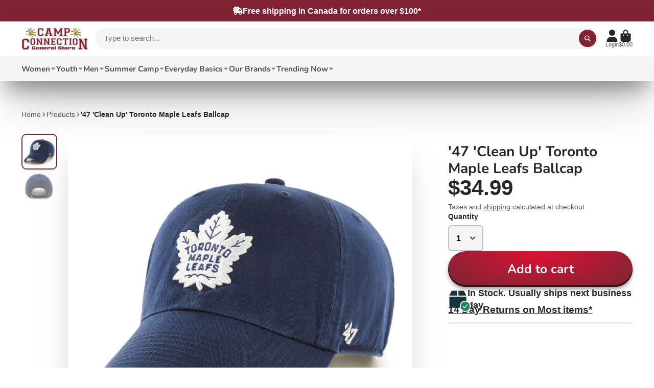

--- FILE ---
content_type: text/javascript; charset=utf-8
request_url: https://www.campstore.com/products/47-clean-up-toronto-maple-leafs-ballcap.js
body_size: 712
content:
{"id":7534642069753,"title":"'47 'Clean Up' Toronto Maple Leafs Ballcap","handle":"47-clean-up-toronto-maple-leafs-ballcap","description":"The Toronto Maple Leafs NHL '47 Cleanup ball cap is an unstructured cotton dad cap with a curved bill. Well built, comfortable and light - you'll want to wear it every game day!\u003c!-- split --\u003e \u003c!-- TABS --\u003e\n\u003ch5\u003eDetails\u003c\/h5\u003e\n\u003cul\u003e\n\u003cli\u003e100% Garment Washed Cotton\u003cbr\u003e\n\u003c\/li\u003e\n\u003cli\u003e\u003cspan\u003eUnstructured, Relaxed fit\u003c\/span\u003e\u003c\/li\u003e\n\u003cli\u003eCurved Bill\u003c\/li\u003e\n\u003cli\u003e\n\u003cspan data-mce-fragment=\"1\"\u003eRaised Embroidered front\u003c\/span\u003e logo\u003c\/li\u003e\n\u003cli\u003e\u003cspan\u003eStrap tag back logo\u003c\/span\u003e\u003c\/li\u003e\n\u003cli\u003e\u003cspan\u003eAdjustable pull-through back fabric strap\u003c\/span\u003e\u003c\/li\u003e\n\u003cli\u003e\u003cspan\u003eNavy\u003c\/span\u003e\u003c\/li\u003e\n\u003c\/ul\u003e\n\u003c!-- \/TABS --\u003e","published_at":"2022-02-09T17:44:43-05:00","created_at":"2022-02-09T17:39:43-05:00","vendor":"47","type":"Hat","tags":["Full Price","Updated.112025"],"price":3499,"price_min":3499,"price_max":3499,"available":true,"price_varies":false,"compare_at_price":null,"compare_at_price_min":0,"compare_at_price_max":0,"compare_at_price_varies":false,"variants":[{"id":42401949942009,"title":"Default Title","option1":"Default Title","option2":null,"option3":null,"sku":"309071","requires_shipping":true,"taxable":true,"featured_image":null,"available":true,"name":"'47 'Clean Up' Toronto Maple Leafs Ballcap","public_title":null,"options":["Default Title"],"price":3499,"weight":0,"compare_at_price":null,"inventory_management":"shopify","barcode":"826681711659","requires_selling_plan":false,"selling_plan_allocations":[]}],"images":["\/\/cdn.shopify.com\/s\/files\/1\/0440\/3019\/7920\/products\/47cleanup-adj.jpg?v=1644446631","\/\/cdn.shopify.com\/s\/files\/1\/0440\/3019\/7920\/products\/47cleanup-adj2.jpg?v=1644446631"],"featured_image":"\/\/cdn.shopify.com\/s\/files\/1\/0440\/3019\/7920\/products\/47cleanup-adj.jpg?v=1644446631","options":[{"name":"Title","position":1,"values":["Default Title"]}],"url":"\/products\/47-clean-up-toronto-maple-leafs-ballcap","media":[{"alt":"Toronto Maple Leafs 'Clean Up' Ball Cap","id":29155474112761,"position":1,"preview_image":{"aspect_ratio":1.0,"height":800,"width":800,"src":"https:\/\/cdn.shopify.com\/s\/files\/1\/0440\/3019\/7920\/products\/47cleanup-adj.jpg?v=1644446631"},"aspect_ratio":1.0,"height":800,"media_type":"image","src":"https:\/\/cdn.shopify.com\/s\/files\/1\/0440\/3019\/7920\/products\/47cleanup-adj.jpg?v=1644446631","width":800},{"alt":"Leafs Baseball hat","id":29155474145529,"position":2,"preview_image":{"aspect_ratio":1.0,"height":800,"width":800,"src":"https:\/\/cdn.shopify.com\/s\/files\/1\/0440\/3019\/7920\/products\/47cleanup-adj2.jpg?v=1644446631"},"aspect_ratio":1.0,"height":800,"media_type":"image","src":"https:\/\/cdn.shopify.com\/s\/files\/1\/0440\/3019\/7920\/products\/47cleanup-adj2.jpg?v=1644446631","width":800}],"requires_selling_plan":false,"selling_plan_groups":[]}

--- FILE ---
content_type: application/javascript
request_url: https://size-guides.esc-apps-cdn.com/1769108777-app.camp-connection-general-store.myshopify.com.js?shop=camp-connection-general-store.myshopify.com
body_size: 59728
content:
if (!window.eastsideco_sizeGuides || !window.eastsideco_sizeGuides.cachedCharts) {window.eastsideco_sizeGuides = window.eastsideco_sizeGuides || {}; window.eastsideco_sizeGuides.cachedCharts = [{"universal":0,"title":"WigWam Sock Sizes","top_text":"","bottom_text":"Sizes provided my Manufacturer","tag":",SizeChart.WigWam,","top":1,"bottom":0,"left":1,"right":0,"img":"","img_position":"","vendor":"","type":"","data":[["<span class=\"esc-size-guide--cell-type--text\">WigWam Size<\/span>","<span class=\"esc-size-guide--cell-type--text\">Shoe Size<\/span>","<span class=\"esc-size-guide--cell-type--text\"> <\/span>","<span class=\"esc-size-guide--cell-type--text\"> <\/span>","<span class=\"esc-size-guide--cell-type--text\"> <\/span>","<span class=\"esc-size-guide--cell-type--text\"> <\/span>"],["<span class=\"esc-size-guide--cell-type--text\"> <\/span>","<span class=\"esc-size-guide--cell-type--text\">Youth (US)<\/span>","<span class=\"esc-size-guide--cell-type--text\">Men&#039;s (US)<\/span>","<span class=\"esc-size-guide--cell-type--text\">Women&#039;s (US)<\/span>","<span class=\"esc-size-guide--cell-type--text\">UK<\/span>","<span class=\"esc-size-guide--cell-type--text\">EC<\/span>"],["<span class=\"esc-size-guide--cell-type--text\">Youth YL<\/span>","<span class=\"esc-size-guide--cell-type--text\">10 - 2<\/span>","<span class=\"esc-size-guide--cell-type--text\"> <\/span>","<span class=\"esc-size-guide--cell-type--text\">3 - 5<\/span>","<span class=\"esc-size-guide--cell-type--text\">10 - 3<\/span>","<span class=\"esc-size-guide--cell-type--text\">28-31<\/span>"],["<span class=\"esc-size-guide--cell-type--text\">Adult SM<\/span>","<span class=\"esc-size-guide--cell-type--text\">1 - 5<\/span>","<span class=\"esc-size-guide--cell-type--text\"> <\/span>","<span class=\"esc-size-guide--cell-type--text\">4 - 7<\/span>","<span class=\"esc-size-guide--cell-type--text\">3 -5 1\/2<\/span>","<span class=\"esc-size-guide--cell-type--text\">32-38<\/span>"],["<span class=\"esc-size-guide--cell-type--text\">Adult MD<\/span>","<span class=\"esc-size-guide--cell-type--text\"> <\/span>","<span class=\"esc-size-guide--cell-type--text\">5 - 9 1\/2<\/span>","<span class=\"esc-size-guide--cell-type--text\">6 - 10<\/span>","<span class=\"esc-size-guide--cell-type--text\">5 - 8<\/span>","<span class=\"esc-size-guide--cell-type--text\">37-42<\/span>"],["<span class=\"esc-size-guide--cell-type--text\">Adult LG<\/span>","<span class=\"esc-size-guide--cell-type--text\"> <\/span>","<span class=\"esc-size-guide--cell-type--text\">9 - 12<\/span>","<span class=\"esc-size-guide--cell-type--text\">10 -13<\/span>","<span class=\"esc-size-guide--cell-type--text\">8 -11 1\/2<\/span>","<span class=\"esc-size-guide--cell-type--text\">43-47<\/span>"]],"gt_translate_keys":["title","top_text","bottom_text"],"products":"","collections":""},{"universal":0,"title":"Gildan Long Sleeve Tees","top_text":"","bottom_text":"Sizing provided by manufacturer","tag":",SizeChart.GildanLongSleeve,","top":1,"bottom":0,"left":1,"right":0,"img":"","img_position":"","vendor":"","type":"","data":[["<span class=\"esc-size-guide--cell-type--text\"> Mens<\/span>","<span class=\"esc-size-guide--cell-type--text\">Width (inches)<\/span>","<span class=\"esc-size-guide--cell-type--text\">Length (inches)<\/span>","<span class=\"esc-size-guide--cell-type--text\">Sleeve (inches)<\/span>"],["<span class=\"esc-size-guide--cell-type--text\">Small<\/span>","<span class=\"esc-size-guide--cell-type--text\">18<\/span>","<span class=\"esc-size-guide--cell-type--text\">28<\/span>","<span class=\"esc-size-guide--cell-type--text\">33.5<\/span>"],["<span class=\"esc-size-guide--cell-type--text\">Medium<\/span>","<span class=\"esc-size-guide--cell-type--text\">20<\/span>","<span class=\"esc-size-guide--cell-type--text\">29<\/span>","<span class=\"esc-size-guide--cell-type--text\">35<\/span>"],["<span class=\"esc-size-guide--cell-type--text\">Large<\/span>","<span class=\"esc-size-guide--cell-type--text\">22<\/span>","<span class=\"esc-size-guide--cell-type--text\">30<\/span>","<span class=\"esc-size-guide--cell-type--text\">36.5<\/span>"],["<span class=\"esc-size-guide--cell-type--text\">Extra Large<\/span>","<span class=\"esc-size-guide--cell-type--text\">24<\/span>","<span class=\"esc-size-guide--cell-type--text\">31<\/span>","<span class=\"esc-size-guide--cell-type--text\">38<\/span>"],["<span class=\"esc-size-guide--cell-type--text\">Ladies<\/span>","<span class=\"esc-size-guide--cell-type--text\"> <\/span>","<span class=\"esc-size-guide--cell-type--text\"> <\/span>","<span class=\"esc-size-guide--cell-type--text\"> <\/span>"],["<span class=\"esc-size-guide--cell-type--text\">Small<\/span>","<span class=\"esc-size-guide--cell-type--text\">17.25<\/span>","<span class=\"esc-size-guide--cell-type--text\">25.5<\/span>","<span class=\"esc-size-guide--cell-type--text\">30<\/span>"],["<span class=\"esc-size-guide--cell-type--text\">Medium<\/span>","<span class=\"esc-size-guide--cell-type--text\">19.25<\/span>","<span class=\"esc-size-guide--cell-type--text\">26<\/span>","<span class=\"esc-size-guide--cell-type--text\">30.5<\/span>"],["<span class=\"esc-size-guide--cell-type--text\">Large<\/span>","<span class=\"esc-size-guide--cell-type--text\">21.25<\/span>","<span class=\"esc-size-guide--cell-type--text\">27<\/span>","<span class=\"esc-size-guide--cell-type--text\">31.5<\/span>"],["<span class=\"esc-size-guide--cell-type--text\">Youth<\/span>","<span class=\"esc-size-guide--cell-type--text\"> <\/span>","<span class=\"esc-size-guide--cell-type--text\"> <\/span>","<span class=\"esc-size-guide--cell-type--text\"> <\/span>"],["<span class=\"esc-size-guide--cell-type--text\">Small<\/span>","<span class=\"esc-size-guide--cell-type--text\">17<\/span>","<span class=\"esc-size-guide--cell-type--text\">22<\/span>","<span class=\"esc-size-guide--cell-type--text\">24.5<\/span>"],["<span class=\"esc-size-guide--cell-type--text\">Medium<\/span>","<span class=\"esc-size-guide--cell-type--text\">18<\/span>","<span class=\"esc-size-guide--cell-type--text\">23.5<\/span>","<span class=\"esc-size-guide--cell-type--text\">26.5<\/span>"],["<span class=\"esc-size-guide--cell-type--text\">Large<\/span>","<span class=\"esc-size-guide--cell-type--text\">19<\/span>","<span class=\"esc-size-guide--cell-type--text\">25<\/span>","<span class=\"esc-size-guide--cell-type--text\">29<\/span>"],["<span class=\"esc-size-guide--cell-type--text\">Extra Large<\/span>","<span class=\"esc-size-guide--cell-type--text\">20<\/span>","<span class=\"esc-size-guide--cell-type--text\">26.5<\/span>","<span class=\"esc-size-guide--cell-type--text\">31<\/span>"]],"gt_translate_keys":["title","top_text","bottom_text"],"products":"","collections":""},{"universal":0,"title":"Gildan Short Sleeve Tees","top_text":"","bottom_text":"Sizing provided by manufacturer","tag":",SizeChart.GildanShortSleeve,","top":1,"bottom":0,"left":1,"right":0,"img":"","img_position":"","vendor":"","type":"","data":[["<span class=\"esc-size-guide--cell-type--text\"> Adult<\/span>","<span class=\"esc-size-guide--cell-type--text\">Width (inches)<\/span>","<span class=\"esc-size-guide--cell-type--text\">Length (inches)<\/span>"],["<span class=\"esc-size-guide--cell-type--text\">Small<\/span>","<span class=\"esc-size-guide--cell-type--text\">18<\/span>","<span class=\"esc-size-guide--cell-type--text\">28<\/span>"],["<span class=\"esc-size-guide--cell-type--text\">Medium<\/span>","<span class=\"esc-size-guide--cell-type--text\">20<\/span>","<span class=\"esc-size-guide--cell-type--text\">29<\/span>"],["<span class=\"esc-size-guide--cell-type--text\">Large<\/span>","<span class=\"esc-size-guide--cell-type--text\">22<\/span>","<span class=\"esc-size-guide--cell-type--text\">30<\/span>"],["<span class=\"esc-size-guide--cell-type--text\">Extra Large<\/span>","<span class=\"esc-size-guide--cell-type--text\">24<\/span>","<span class=\"esc-size-guide--cell-type--text\">31<\/span>"],["<span class=\"esc-size-guide--cell-type--text\">Youth<\/span>","<span class=\"esc-size-guide--cell-type--text\"> <\/span>","<span class=\"esc-size-guide--cell-type--text\"> <\/span>"],["<span class=\"esc-size-guide--cell-type--text\">Small (6-8)<\/span>","<span class=\"esc-size-guide--cell-type--text\">17<\/span>","<span class=\"esc-size-guide--cell-type--text\">22<\/span>"],["<span class=\"esc-size-guide--cell-type--text\">Medium (10-12)<\/span>","<span class=\"esc-size-guide--cell-type--text\">18<\/span>","<span class=\"esc-size-guide--cell-type--text\">23.5<\/span>"],["<span class=\"esc-size-guide--cell-type--text\">Large (14-16)<\/span>","<span class=\"esc-size-guide--cell-type--text\">19<\/span>","<span class=\"esc-size-guide--cell-type--text\">25<\/span>"],["<span class=\"esc-size-guide--cell-type--text\">Extra Large (18-20)<\/span>","<span class=\"esc-size-guide--cell-type--text\">20<\/span>","<span class=\"esc-size-guide--cell-type--text\">36.5<\/span>"]],"gt_translate_keys":["title","top_text","bottom_text"],"products":"","collections":""},{"universal":0,"title":"Stone Peak Flannels","top_text":"","bottom_text":"Sizing provided my manufacturer","tag":",SizeChart.StonePeakFlannel,","top":1,"bottom":0,"left":1,"right":0,"img":"","img_position":"","vendor":"","type":"","data":[["<span class=\"esc-size-guide--cell-type--text\"> <\/span>","<span class=\"esc-size-guide--cell-type--text\">Small<\/span>","<span class=\"esc-size-guide--cell-type--text\">Medium<\/span>","<span class=\"esc-size-guide--cell-type--text\">Large<\/span>","<span class=\"esc-size-guide--cell-type--text\">Extra Large<\/span>"],["<span class=\"esc-size-guide--cell-type--text\"> Adult<\/span>","<span class=\"esc-size-guide--cell-type--text\"> <\/span>","<span class=\"esc-size-guide--cell-type--text\"> <\/span>","<span class=\"esc-size-guide--cell-type--text\"> <\/span>","<span class=\"esc-size-guide--cell-type--text\"> <\/span>"],["<span class=\"esc-size-guide--cell-type--text\">Waist (Inches)<\/span>","<span class=\"esc-size-guide--cell-type--text\">28-30&quot;<\/span>","<span class=\"esc-size-guide--cell-type--text\">30-32&quot;<\/span>","<span class=\"esc-size-guide--cell-type--text\">34-36&quot;<\/span>","<span class=\"esc-size-guide--cell-type--text\">36-38<\/span>"],["<span class=\"esc-size-guide--cell-type--text\">Inseam<\/span>","<span class=\"esc-size-guide--cell-type--text\">31&quot;<\/span>","<span class=\"esc-size-guide--cell-type--text\">32&quot;<\/span>","<span class=\"esc-size-guide--cell-type--text\">32.5&quot;<\/span>","<span class=\"esc-size-guide--cell-type--text\">33&quot;<\/span>"],["<span class=\"esc-size-guide--cell-type--text\"> <\/span>","<span class=\"esc-size-guide--cell-type--text\"> <\/span>","<span class=\"esc-size-guide--cell-type--text\"> <\/span>","<span class=\"esc-size-guide--cell-type--text\"> <\/span>","<span class=\"esc-size-guide--cell-type--text\"><\/span>"],["<span class=\"esc-size-guide--cell-type--text\">Youth<\/span>","<span class=\"esc-size-guide--cell-type--text\"> <\/span>","<span class=\"esc-size-guide--cell-type--text\"> <\/span>","<span class=\"esc-size-guide--cell-type--text\"> <\/span>","<span class=\"esc-size-guide--cell-type--text\"> <\/span>"],["<span class=\"esc-size-guide--cell-type--text\">Fit<\/span>","<span class=\"esc-size-guide--cell-type--text\">7-8<\/span>","<span class=\"esc-size-guide--cell-type--text\">10-12<\/span>","<span class=\"esc-size-guide--cell-type--text\">14-16<\/span>","<span class=\"esc-size-guide--cell-type--text\">18<\/span>"],["<span class=\"esc-size-guide--cell-type--text\">Waist<\/span>","<span class=\"esc-size-guide--cell-type--text\">23-25&quot;<\/span>","<span class=\"esc-size-guide--cell-type--text\">25-26&quot;<\/span>","<span class=\"esc-size-guide--cell-type--text\">27-28&quot;<\/span>","<span class=\"esc-size-guide--cell-type--text\">28-29&quot;<\/span>"],["<span class=\"esc-size-guide--cell-type--text\">Inseam<\/span>","<span class=\"esc-size-guide--cell-type--text\">24.5<\/span>","<span class=\"esc-size-guide--cell-type--text\">27.5<\/span>","<span class=\"esc-size-guide--cell-type--text\">29<\/span>","<span class=\"esc-size-guide--cell-type--text\">31<\/span>"]],"gt_translate_keys":["title","top_text","bottom_text"],"products":"","collections":""},{"universal":0,"title":"Soffe Girls Sizing","top_text":"","bottom_text":"Sizing provided by the Manufacturer ","tag":",SizeChart.SoffeGirls,","top":1,"bottom":0,"left":1,"right":0,"img":"","img_position":"","vendor":"","type":"","data":[["<span class=\"esc-size-guide--cell-type--text\"> <\/span>","<span class=\"esc-size-guide--cell-type--text\">Small (7)<\/span>","<span class=\"esc-size-guide--cell-type--text\">Medium (8\/10)<\/span>","<span class=\"esc-size-guide--cell-type--text\">Large (12\/14)<\/span>","<span class=\"esc-size-guide--cell-type--text\">Extra Large (16)<\/span>"],["<span class=\"esc-size-guide--cell-type--text\">Chest<\/span>","<span class=\"esc-size-guide--cell-type--text\">26<\/span>","<span class=\"esc-size-guide--cell-type--text\">27-28.5<\/span>","<span class=\"esc-size-guide--cell-type--text\">29.5-31.5<\/span>","<span class=\"esc-size-guide--cell-type--text\">33<\/span>"],["<span class=\"esc-size-guide--cell-type--text\">Waist<\/span>","<span class=\"esc-size-guide--cell-type--text\">23<\/span>","<span class=\"esc-size-guide--cell-type--text\">23.5-24<\/span>","<span class=\"esc-size-guide--cell-type--text\">25-26<\/span>","<span class=\"esc-size-guide--cell-type--text\">27<\/span>"],["<span class=\"esc-size-guide--cell-type--text\">Hip<\/span>","<span class=\"esc-size-guide--cell-type--text\">27<\/span>","<span class=\"esc-size-guide--cell-type--text\">28-30<\/span>","<span class=\"esc-size-guide--cell-type--text\">31-33<\/span>","<span class=\"esc-size-guide--cell-type--text\">35<\/span>"]],"gt_translate_keys":["title","top_text","bottom_text"],"products":"","collections":""},{"universal":0,"title":"Soffe Ladies Sizing","top_text":"","bottom_text":"Sizing provided by the Manufacturer ","tag":",SizeChart.SoffeLadies,","top":1,"bottom":0,"left":1,"right":0,"img":"","img_position":"","vendor":"","type":"","data":[["<span class=\"esc-size-guide--cell-type--text\"> <\/span>","<span class=\"esc-size-guide--cell-type--text\">Small (3\/5)<\/span>","<span class=\"esc-size-guide--cell-type--text\">Medium (7\/9)<\/span>","<span class=\"esc-size-guide--cell-type--text\">Large (11\/13)<\/span>","<span class=\"esc-size-guide--cell-type--text\">Extra Large (15)<\/span>"],["<span class=\"esc-size-guide--cell-type--text\">Bust<\/span>","<span class=\"esc-size-guide--cell-type--text\">33-34<\/span>","<span class=\"esc-size-guide--cell-type--text\">35-36<\/span>","<span class=\"esc-size-guide--cell-type--text\">37-38.5<\/span>","<span class=\"esc-size-guide--cell-type--text\">41<\/span>"],["<span class=\"esc-size-guide--cell-type--text\">Hip <\/span>","<span class=\"esc-size-guide--cell-type--text\">35.5-36.5<\/span>","<span class=\"esc-size-guide--cell-type--text\">37.5-38.5<\/span>","<span class=\"esc-size-guide--cell-type--text\">39-41<\/span>","<span class=\"esc-size-guide--cell-type--text\">43.5<\/span>"],["<span class=\"esc-size-guide--cell-type--text\">Waist<\/span>","<span class=\"esc-size-guide--cell-type--text\">26-27<\/span>","<span class=\"esc-size-guide--cell-type--text\">28-29<\/span>","<span class=\"esc-size-guide--cell-type--text\">30-31.5<\/span>","<span class=\"esc-size-guide--cell-type--text\">33<\/span>"]],"gt_translate_keys":["title","top_text","bottom_text"],"products":"","collections":""},{"universal":0,"title":"Eidon Bikini Sizing","top_text":"","bottom_text":"Sizing provided by Manufacturer. All Bikini Bottoms are Final Sale.","tag":",SizeChart.Eidon,","top":0,"bottom":0,"left":0,"right":0,"img":"","img_position":"","vendor":"","type":"","data":[["<span class=\"esc-size-guide--cell-type--text\">Tops<\/span>","<span class=\"esc-size-guide--cell-type--text\"> Underbust<\/span>","<span class=\"esc-size-guide--cell-type--text\"> Cup<\/span>","<span class=\"esc-size-guide--cell-type--text\">Bust<\/span>"],["<span class=\"esc-size-guide--cell-type--text\">Extra Small<\/span>","<span class=\"esc-size-guide--cell-type--text\">26&quot;<\/span>","<span class=\"esc-size-guide--cell-type--text\">A-B<\/span>","<span class=\"esc-size-guide--cell-type--text\">32&quot;<\/span>"],["<span class=\"esc-size-guide--cell-type--text\">Small<\/span>","<span class=\"esc-size-guide--cell-type--text\">28&quot;<\/span>","<span class=\"esc-size-guide--cell-type--text\">B-C<\/span>","<span class=\"esc-size-guide--cell-type--text\">34&quot;<\/span>"],["<span class=\"esc-size-guide--cell-type--text\">Medium<\/span>","<span class=\"esc-size-guide--cell-type--text\">30&quot;<\/span>","<span class=\"esc-size-guide--cell-type--text\">B-C<\/span>","<span class=\"esc-size-guide--cell-type--text\">36&quot;<\/span>"],["<span class=\"esc-size-guide--cell-type--text\">Large<\/span>","<span class=\"esc-size-guide--cell-type--text\">32&quot;<\/span>","<span class=\"esc-size-guide--cell-type--text\">B-C<\/span>","<span class=\"esc-size-guide--cell-type--text\">38&quot;<\/span>"],["<span class=\"esc-size-guide--cell-type--text\"> <\/span>","<span class=\"esc-size-guide--cell-type--text\"> <\/span>","<span class=\"esc-size-guide--cell-type--text\"> <\/span>","<span class=\"esc-size-guide--cell-type--text\"> <\/span>"],["<span class=\"esc-size-guide--cell-type--text\">Bottoms<\/span>","<span class=\"esc-size-guide--cell-type--text\">Waist<\/span>","<span class=\"esc-size-guide--cell-type--text\">Hips<\/span>","<span class=\"esc-size-guide--cell-type--text\">Pant (US)<\/span>"],["<span class=\"esc-size-guide--cell-type--text\">Extra Small<\/span>","<span class=\"esc-size-guide--cell-type--text\">25&quot;<\/span>","<span class=\"esc-size-guide--cell-type--text\">34-36&quot;<\/span>","<span class=\"esc-size-guide--cell-type--text\">0-2 (32-34)<\/span>"],["<span class=\"esc-size-guide--cell-type--text\">Small<\/span>","<span class=\"esc-size-guide--cell-type--text\">27&quot;<\/span>","<span class=\"esc-size-guide--cell-type--text\">36-37&quot;<\/span>","<span class=\"esc-size-guide--cell-type--text\">4-6 (36-38)<\/span>"],["<span class=\"esc-size-guide--cell-type--text\">Medium<\/span>","<span class=\"esc-size-guide--cell-type--text\">29&quot;<\/span>","<span class=\"esc-size-guide--cell-type--text\">38-39&quot;<\/span>","<span class=\"esc-size-guide--cell-type--text\">8-10 (40-42)<\/span>"],["<span class=\"esc-size-guide--cell-type--text\">Large<\/span>","<span class=\"esc-size-guide--cell-type--text\">31&quot;<\/span>","<span class=\"esc-size-guide--cell-type--text\">40-41&quot;<\/span>","<span class=\"esc-size-guide--cell-type--text\">10-12 (42-44<\/span>"]],"gt_translate_keys":["title","top_text","bottom_text"],"products":"","collections":""},{"universal":0,"title":"Bogs Size Chart","top_text":"","bottom_text":"Sizing Provided my Manufacturer","tag":",SizeChart.Bogs,","top":0,"bottom":0,"left":1,"right":0,"img":"","img_position":"","vendor":"","type":"","data":[["<span class=\"esc-size-guide--cell-type--text\">Women&#039;s <\/span>","<span class=\"esc-size-guide--cell-type--text\"> <\/span>","<span class=\"esc-size-guide--cell-type--text\"> <\/span>","<span class=\"esc-size-guide--cell-type--text\"> <\/span>","<span class=\"esc-size-guide--cell-type--text\"> <\/span>","<span class=\"esc-size-guide--cell-type--text\"> <\/span>","<span class=\"esc-size-guide--cell-type--text\"> <\/span>","<span class=\"esc-size-guide--cell-type--text\"> <\/span>","<span class=\"esc-size-guide--cell-type--text\"> <\/span>"],["<span class=\"esc-size-guide--cell-type--text\">North American Size<\/span>","<span class=\"esc-size-guide--cell-type--text\"> <\/span>","<span class=\"esc-size-guide--cell-type--text\"> <\/span>","<span class=\"esc-size-guide--cell-type--text\">6<\/span>","<span class=\"esc-size-guide--cell-type--text\">7<\/span>","<span class=\"esc-size-guide--cell-type--text\">8<\/span>","<span class=\"esc-size-guide--cell-type--text\">9<\/span>","<span class=\"esc-size-guide--cell-type--text\">10<\/span>","<span class=\"esc-size-guide--cell-type--text\">11<\/span>"],["<span class=\"esc-size-guide--cell-type--text\">Europe<\/span>","<span class=\"esc-size-guide--cell-type--text\"> <\/span>","<span class=\"esc-size-guide--cell-type--text\"> <\/span>","<span class=\"esc-size-guide--cell-type--text\">37<\/span>","<span class=\"esc-size-guide--cell-type--text\">38<\/span>","<span class=\"esc-size-guide--cell-type--text\">39<\/span>","<span class=\"esc-size-guide--cell-type--text\">40<\/span>","<span class=\"esc-size-guide--cell-type--text\">41<\/span>","<span class=\"esc-size-guide--cell-type--text\">42<\/span>"],["<span class=\"esc-size-guide--cell-type--text\">U.K.<\/span>","<span class=\"esc-size-guide--cell-type--text\"> <\/span>","<span class=\"esc-size-guide--cell-type--text\"> <\/span>","<span class=\"esc-size-guide--cell-type--text\">4<\/span>","<span class=\"esc-size-guide--cell-type--text\">5<\/span>","<span class=\"esc-size-guide--cell-type--text\">6<\/span>","<span class=\"esc-size-guide--cell-type--text\">7<\/span>","<span class=\"esc-size-guide--cell-type--text\">8<\/span>","<span class=\"esc-size-guide--cell-type--text\">9<\/span>"],["<span class=\"esc-size-guide--cell-type--text\">CM<\/span>","<span class=\"esc-size-guide--cell-type--text\"> <\/span>","<span class=\"esc-size-guide--cell-type--text\"> <\/span>","<span class=\"esc-size-guide--cell-type--text\">2.5<\/span>","<span class=\"esc-size-guide--cell-type--text\">23.5<\/span>","<span class=\"esc-size-guide--cell-type--text\">24.5<\/span>","<span class=\"esc-size-guide--cell-type--text\">25.5<\/span>","<span class=\"esc-size-guide--cell-type--text\">26.5<\/span>","<span class=\"esc-size-guide--cell-type--text\">27.5<\/span>"],["<span class=\"esc-size-guide--cell-type--text\">Men&#039;s<\/span>","<span class=\"esc-size-guide--cell-type--text\"> <\/span>","<span class=\"esc-size-guide--cell-type--text\"> <\/span>","<span class=\"esc-size-guide--cell-type--text\"> <\/span>","<span class=\"esc-size-guide--cell-type--text\"> <\/span>","<span class=\"esc-size-guide--cell-type--text\"> <\/span>","<span class=\"esc-size-guide--cell-type--text\"> <\/span>","<span class=\"esc-size-guide--cell-type--text\"> <\/span>","<span class=\"esc-size-guide--cell-type--text\"> <\/span>"],["<span class=\"esc-size-guide--cell-type--text\">North American Size<\/span>","<span class=\"esc-size-guide--cell-type--text\"> <\/span>","<span class=\"esc-size-guide--cell-type--text\"> <\/span>","<span class=\"esc-size-guide--cell-type--text\">7<\/span>","<span class=\"esc-size-guide--cell-type--text\">8<\/span>","<span class=\"esc-size-guide--cell-type--text\">9<\/span>","<span class=\"esc-size-guide--cell-type--text\">10<\/span>","<span class=\"esc-size-guide--cell-type--text\">11<\/span>","<span class=\"esc-size-guide--cell-type--text\"> <\/span>"],["<span class=\"esc-size-guide--cell-type--text\">Europe<\/span>","<span class=\"esc-size-guide--cell-type--text\"> <\/span>","<span class=\"esc-size-guide--cell-type--text\"> <\/span>","<span class=\"esc-size-guide--cell-type--text\">40<\/span>","<span class=\"esc-size-guide--cell-type--text\">41<\/span>","<span class=\"esc-size-guide--cell-type--text\">42<\/span>","<span class=\"esc-size-guide--cell-type--text\">43<\/span>","<span class=\"esc-size-guide--cell-type--text\">44<\/span>","<span class=\"esc-size-guide--cell-type--text\"> <\/span>"],["<span class=\"esc-size-guide--cell-type--text\">U.K.<\/span>","<span class=\"esc-size-guide--cell-type--text\"> <\/span>","<span class=\"esc-size-guide--cell-type--text\"> <\/span>","<span class=\"esc-size-guide--cell-type--text\">6<\/span>","<span class=\"esc-size-guide--cell-type--text\">7<\/span>","<span class=\"esc-size-guide--cell-type--text\">8<\/span>","<span class=\"esc-size-guide--cell-type--text\">9<\/span>","<span class=\"esc-size-guide--cell-type--text\">10<\/span>","<span class=\"esc-size-guide--cell-type--text\"> <\/span>"],["<span class=\"esc-size-guide--cell-type--text\">CM<\/span>","<span class=\"esc-size-guide--cell-type--text\"> <\/span>","<span class=\"esc-size-guide--cell-type--text\"> <\/span>","<span class=\"esc-size-guide--cell-type--text\">26<\/span>","<span class=\"esc-size-guide--cell-type--text\">27<\/span>","<span class=\"esc-size-guide--cell-type--text\">27.5<\/span>","<span class=\"esc-size-guide--cell-type--text\">28.5<\/span>","<span class=\"esc-size-guide--cell-type--text\">29<\/span>","<span class=\"esc-size-guide--cell-type--text\"> <\/span>"],["<span class=\"esc-size-guide--cell-type--text\">Youth<\/span>","<span class=\"esc-size-guide--cell-type--text\"> <\/span>","<span class=\"esc-size-guide--cell-type--text\"> <\/span>","<span class=\"esc-size-guide--cell-type--text\"> <\/span>","<span class=\"esc-size-guide--cell-type--text\"> <\/span>","<span class=\"esc-size-guide--cell-type--text\"> <\/span>","<span class=\"esc-size-guide--cell-type--text\"> <\/span>","<span class=\"esc-size-guide--cell-type--text\"> <\/span>","<span class=\"esc-size-guide--cell-type--text\"> <\/span>"],["<span class=\"esc-size-guide--cell-type--text\">North American Size<\/span>","<span class=\"esc-size-guide--cell-type--text\">2<\/span>","<span class=\"esc-size-guide--cell-type--text\">3<\/span>","<span class=\"esc-size-guide--cell-type--text\">4<\/span>","<span class=\"esc-size-guide--cell-type--text\">5<\/span>","<span class=\"esc-size-guide--cell-type--text\">6<\/span>","<span class=\"esc-size-guide--cell-type--text\"> <\/span>","<span class=\"esc-size-guide--cell-type--text\"> <\/span>","<span class=\"esc-size-guide--cell-type--text\"> <\/span>"],["<span class=\"esc-size-guide--cell-type--text\">Europe<\/span>","<span class=\"esc-size-guide--cell-type--text\">33<\/span>","<span class=\"esc-size-guide--cell-type--text\">35<\/span>","<span class=\"esc-size-guide--cell-type--text\">37<\/span>","<span class=\"esc-size-guide--cell-type--text\">38<\/span>","<span class=\"esc-size-guide--cell-type--text\">39<\/span>","<span class=\"esc-size-guide--cell-type--text\"> <\/span>","<span class=\"esc-size-guide--cell-type--text\"> <\/span>","<span class=\"esc-size-guide--cell-type--text\"> <\/span>"],["<span class=\"esc-size-guide--cell-type--text\">CM<\/span>","<span class=\"esc-size-guide--cell-type--text\">22<\/span>","<span class=\"esc-size-guide--cell-type--text\">23<\/span>","<span class=\"esc-size-guide--cell-type--text\">23.5<\/span>","<span class=\"esc-size-guide--cell-type--text\">24.5<\/span>","<span class=\"esc-size-guide--cell-type--text\">25<\/span>","<span class=\"esc-size-guide--cell-type--text\"> <\/span>","<span class=\"esc-size-guide--cell-type--text\"> <\/span>","<span class=\"esc-size-guide--cell-type--text\"> <\/span>"]],"gt_translate_keys":["title","top_text","bottom_text"],"products":"","collections":""},{"universal":0,"title":"Sizing Guide","top_text":"","bottom_text":"Sizing provided by manufacturer","tag":",SizeChart.Hadad,","top":0,"bottom":0,"left":0,"right":0,"img":"","img_position":"","vendor":"","type":"","data":[["<span class=\"esc-size-guide--cell-type--text\"><\/span>","<span class=\"esc-size-guide--cell-type--text\">Small<\/span>","<span class=\"esc-size-guide--cell-type--text\">Medium<\/span>","<span class=\"esc-size-guide--cell-type--text\">Large<\/span>","<span class=\"esc-size-guide--cell-type--text\">Extra Large<\/span>"],["<span class=\"esc-size-guide--cell-type--text\">Standard<\/span>","<span class=\"esc-size-guide--cell-type--text\">8-10<\/span>","<span class=\"esc-size-guide--cell-type--text\">10-12<\/span>","<span class=\"esc-size-guide--cell-type--text\">12-13<\/span>","<span class=\"esc-size-guide--cell-type--text\">13-15<\/span>"],["<span class=\"esc-size-guide--cell-type--text\">Waist<\/span>","<span class=\"esc-size-guide--cell-type--text\">128-140cm<\/span>","<span class=\"esc-size-guide--cell-type--text\">140-152cm<\/span>","<span class=\"esc-size-guide--cell-type--text\">152-158cm<\/span>","<span class=\"esc-size-guide--cell-type--text\">158-170cm<\/span>"]],"gt_translate_keys":["title","top_text","bottom_text"],"products":"","collections":""},{"universal":0,"title":"Bushline Size Chart","top_text":"","bottom_text":"Sizing provided by manufacturer","tag":",SizeChart.BushLine,","top":0,"bottom":0,"left":0,"right":0,"img":"","img_position":"","vendor":"","type":"","data":[["<span class=\"esc-size-guide--cell-type--text\">Youth<\/span>","<span class=\"esc-size-guide--cell-type--text\"> <\/span>","<span class=\"esc-size-guide--cell-type--text\"> <\/span>"],["<span class=\"esc-size-guide--cell-type--text\">Small<\/span>","<span class=\"esc-size-guide--cell-type--text\">Medium<\/span>","<span class=\"esc-size-guide--cell-type--text\">Large<\/span>"],["<span class=\"esc-size-guide--cell-type--text\">6-8<\/span>","<span class=\"esc-size-guide--cell-type--text\">10-12<\/span>","<span class=\"esc-size-guide--cell-type--text\">14-16<\/span>"]],"gt_translate_keys":["title","top_text","bottom_text"],"products":"","collections":""},{"universal":0,"title":"Calvin Klein Ladies Sizes","top_text":"","bottom_text":"Sizing provided by manufacturer","tag":",SizeChart.CalvinKlein,","top":1,"bottom":0,"left":1,"right":0,"img":"","img_position":"","vendor":"","type":"","data":[["<span class=\"esc-size-guide--cell-type--text\">Bras<\/span>","<span class=\"esc-size-guide--cell-type--text\"><\/span>","<span class=\"esc-size-guide--cell-type--text\">Chest Under Bust<\/span>","<span class=\"esc-size-guide--cell-type--text\"><\/span>","<span class=\"esc-size-guide--cell-type--text\"><\/span>"],["<span class=\"esc-size-guide--cell-type--text\"> Extra Small<\/span>","<span class=\"esc-size-guide--cell-type--text\"> <\/span>","<span class=\"esc-size-guide--cell-type--text\">30B<\/span>","<span class=\"esc-size-guide--cell-type--text\">32A<\/span>","<span class=\"esc-size-guide--cell-type--text\"><\/span>"],["<span class=\"esc-size-guide--cell-type--text\">Small<\/span>","<span class=\"esc-size-guide--cell-type--text\">30C<\/span>","<span class=\"esc-size-guide--cell-type--text\">32B<\/span>","<span class=\"esc-size-guide--cell-type--text\">34A<\/span>","<span class=\"esc-size-guide--cell-type--text\"><\/span>"],["<span class=\"esc-size-guide--cell-type--text\">Medium<\/span>","<span class=\"esc-size-guide--cell-type--text\">32C<\/span>","<span class=\"esc-size-guide--cell-type--text\">34B<\/span>","<span class=\"esc-size-guide--cell-type--text\">36A<\/span>","<span class=\"esc-size-guide--cell-type--text\"><\/span>"],["<span class=\"esc-size-guide--cell-type--text\"> <\/span>","<span class=\"esc-size-guide--cell-type--text\">34C<\/span>","<span class=\"esc-size-guide--cell-type--text\">36B<\/span>","<span class=\"esc-size-guide--cell-type--text\">38A<\/span>","<span class=\"esc-size-guide--cell-type--text\"><\/span>"],["<span class=\"esc-size-guide--cell-type--text\">Large<\/span>","<span class=\"esc-size-guide--cell-type--text\">34D<\/span>","<span class=\"esc-size-guide--cell-type--text\">36C<\/span>","<span class=\"esc-size-guide--cell-type--text\">38B<\/span>","<span class=\"esc-size-guide--cell-type--text\"><\/span>"],["<span class=\"esc-size-guide--cell-type--text\"> <\/span>","<span class=\"esc-size-guide--cell-type--text\"> <\/span>","<span class=\"esc-size-guide--cell-type--text\"> <\/span>","<span class=\"esc-size-guide--cell-type--text\"> <\/span>","<span class=\"esc-size-guide--cell-type--text\"> <\/span>"],["<span class=\"esc-size-guide--cell-type--text\">Bottoms &amp; Sweats<\/span>","<span class=\"esc-size-guide--cell-type--text\">Extra Small<\/span>","<span class=\"esc-size-guide--cell-type--text\">Small<\/span>","<span class=\"esc-size-guide--cell-type--text\">Medium<\/span>","<span class=\"esc-size-guide--cell-type--text\">Large<\/span>"],["<span class=\"esc-size-guide--cell-type--text\"> Waist<\/span>","<span class=\"esc-size-guide--cell-type--text\">24 1\/2 - 25 1\/2<\/span>","<span class=\"esc-size-guide--cell-type--text\">26 1\/2 - 27 1\/2<\/span>","<span class=\"esc-size-guide--cell-type--text\">28 1\/2 - 29 1\/2<\/span>","<span class=\"esc-size-guide--cell-type--text\">30 1\/2 - 31 1\/2<\/span>"],["<span class=\"esc-size-guide--cell-type--text\">Hips<\/span>","<span class=\"esc-size-guide--cell-type--text\">34 1\/2 - 35 1\/2<\/span>","<span class=\"esc-size-guide--cell-type--text\">36 1\/2 - 37 1\/2<\/span>","<span class=\"esc-size-guide--cell-type--text\">38 1\/2 - 39 1\/2<\/span>","<span class=\"esc-size-guide--cell-type--text\">40 1\/2 - 41 1\/2<\/span>"]],"gt_translate_keys":["title","top_text","bottom_text"],"products":"","collections":""},{"universal":0,"title":"Calvin Klein Ladies Sleepwear","top_text":"","bottom_text":"Sizing provided by manufacturer","tag":",SizeChart.CalvilKleinPant,","top":0,"bottom":0,"left":0,"right":0,"img":"","img_position":"","vendor":"","type":"","data":[["<span class=\"esc-size-guide--cell-type--text\"> <\/span>","<span class=\"esc-size-guide--cell-type--text\">Small - 5<\/span>","<span class=\"esc-size-guide--cell-type--text\">Medium - 6 <\/span>","<span class=\"esc-size-guide--cell-type--text\">Large - 7<\/span>"],["<span class=\"esc-size-guide--cell-type--text\"> Waist<\/span>","<span class=\"esc-size-guide--cell-type--text\">27-38<\/span>","<span class=\"esc-size-guide--cell-type--text\">29-30<\/span>","<span class=\"esc-size-guide--cell-type--text\">31.5-32.5<\/span>"],["<span class=\"esc-size-guide--cell-type--text\">Hips<\/span>","<span class=\"esc-size-guide--cell-type--text\">37.5-38.5<\/span>","<span class=\"esc-size-guide--cell-type--text\">39.5-40.5<\/span>","<span class=\"esc-size-guide--cell-type--text\">42-43.5<\/span>"]],"gt_translate_keys":["title","top_text","bottom_text"],"products":"","collections":""},{"universal":0,"title":"Champion Girls Sizing","top_text":"","bottom_text":"Sizing Provided by manufacturer","tag":",SizeChart.ChampionGirls,","top":0,"bottom":0,"left":0,"right":0,"img":"","img_position":"","vendor":"","type":"","data":[["<span class=\"esc-size-guide--cell-type--text\"> <\/span>","<span class=\"esc-size-guide--cell-type--text\">Small<\/span>","<span class=\"esc-size-guide--cell-type--text\">Medium<\/span>","<span class=\"esc-size-guide--cell-type--text\">Large<\/span>"],["<span class=\"esc-size-guide--cell-type--text\">Chest<\/span>","<span class=\"esc-size-guide--cell-type--text\">24.5-25.5<\/span>","<span class=\"esc-size-guide--cell-type--text\">26-28<\/span>","<span class=\"esc-size-guide--cell-type--text\">29-32<\/span>"],["<span class=\"esc-size-guide--cell-type--text\">Hips<\/span>","<span class=\"esc-size-guide--cell-type--text\">25-26.5<\/span>","<span class=\"esc-size-guide--cell-type--text\">27-30<\/span>","<span class=\"esc-size-guide--cell-type--text\">31-34<\/span>"],["<span class=\"esc-size-guide--cell-type--text\">Waist<\/span>","<span class=\"esc-size-guide--cell-type--text\">23.5-24<\/span>","<span class=\"esc-size-guide--cell-type--text\">24-25<\/span>","<span class=\"esc-size-guide--cell-type--text\">25-27<\/span>"]],"gt_translate_keys":["title","top_text","bottom_text"],"products":"","collections":""},{"universal":0,"title":"Champion Ladies Sizes","top_text":"","bottom_text":"Sizing provided by manufacturer","tag":",SizeChart.ChampionLadies,","top":0,"bottom":0,"left":0,"right":0,"img":"","img_position":"","vendor":"","type":"","data":[["<span class=\"esc-size-guide--cell-type--text\"> <\/span>","<span class=\"esc-size-guide--cell-type--text\">Extra Small<\/span>","<span class=\"esc-size-guide--cell-type--text\">Small<\/span>","<span class=\"esc-size-guide--cell-type--text\">Medium<\/span>","<span class=\"esc-size-guide--cell-type--text\">Large<\/span>"],["<span class=\"esc-size-guide--cell-type--text\">Chest<\/span>","<span class=\"esc-size-guide--cell-type--text\">32-33.5<\/span>","<span class=\"esc-size-guide--cell-type--text\">34-35.5<\/span>","<span class=\"esc-size-guide--cell-type--text\">36-38<\/span>","<span class=\"esc-size-guide--cell-type--text\">38.5-41<\/span>"],["<span class=\"esc-size-guide--cell-type--text\">Hips<\/span>","<span class=\"esc-size-guide--cell-type--text\">35.25-37<\/span>","<span class=\"esc-size-guide--cell-type--text\">37.25-39<\/span>","<span class=\"esc-size-guide--cell-type--text\">39.25-41.5<\/span>","<span class=\"esc-size-guide--cell-type--text\">42-44.5<\/span>"],["<span class=\"esc-size-guide--cell-type--text\">Waist<\/span>","<span class=\"esc-size-guide--cell-type--text\">25-26.5<\/span>","<span class=\"esc-size-guide--cell-type--text\">37-28.5<\/span>","<span class=\"esc-size-guide--cell-type--text\">29-31<\/span>","<span class=\"esc-size-guide--cell-type--text\">31.5-34.5<\/span>"]],"gt_translate_keys":["title","top_text","bottom_text"],"products":"","collections":""},{"universal":0,"title":"Champion Men's Sizing","top_text":"","bottom_text":"Sizing provided by manufacturer","tag":",SizeChart.ChampionMen,","top":0,"bottom":0,"left":0,"right":0,"img":"","img_position":"","vendor":"","type":"","data":[["<span class=\"esc-size-guide--cell-type--text\"> <\/span>","<span class=\"esc-size-guide--cell-type--text\">Small<\/span>","<span class=\"esc-size-guide--cell-type--text\">Medium<\/span>","<span class=\"esc-size-guide--cell-type--text\">Large<\/span>","<span class=\"esc-size-guide--cell-type--text\">Extra Large<\/span>"],["<span class=\"esc-size-guide--cell-type--text\">Chest<\/span>","<span class=\"esc-size-guide--cell-type--text\">34-36<\/span>","<span class=\"esc-size-guide--cell-type--text\">38-40<\/span>","<span class=\"esc-size-guide--cell-type--text\">42-44<\/span>","<span class=\"esc-size-guide--cell-type--text\">46-48<\/span>"],["<span class=\"esc-size-guide--cell-type--text\">Waist<\/span>","<span class=\"esc-size-guide--cell-type--text\">28-30<\/span>","<span class=\"esc-size-guide--cell-type--text\">32-34<\/span>","<span class=\"esc-size-guide--cell-type--text\">36-38<\/span>","<span class=\"esc-size-guide--cell-type--text\">40-42<\/span>"]],"gt_translate_keys":["title","top_text","bottom_text"],"products":"","collections":""},{"universal":0,"title":"Champion Ladies tights Sizes","top_text":"","bottom_text":"Sizing provided by manufacturer","tag":",SizeChart.ChampionLadiestights,","top":0,"bottom":0,"left":0,"right":0,"img":"","img_position":"","vendor":"","type":"","data":[["<span class=\"esc-size-guide--cell-type--text\"> <\/span>","<span class=\"esc-size-guide--cell-type--text\">Extra Small<\/span>","<span class=\"esc-size-guide--cell-type--text\">Small<\/span>","<span class=\"esc-size-guide--cell-type--text\">Medium<\/span>","<span class=\"esc-size-guide--cell-type--text\">Large<\/span>"],["<span class=\"esc-size-guide--cell-type--text\">Waist<\/span>","<span class=\"esc-size-guide--cell-type--text\">22-24<\/span>","<span class=\"esc-size-guide--cell-type--text\">24.5-26.5<\/span>","<span class=\"esc-size-guide--cell-type--text\">27-29<\/span>","<span class=\"esc-size-guide--cell-type--text\">29.5-32.5<\/span>"]],"gt_translate_keys":["title","top_text","bottom_text"],"products":"","collections":""},{"universal":0,"title":"Champion Slides Sizing","top_text":"Ladies will need to size down 2 shoe sizes","bottom_text":"Sizing Provided by Manufacturer","tag":",SizeChart.ChampionSlides,","top":1,"bottom":0,"left":1,"right":0,"img":"","img_position":"","vendor":"","type":"","data":[["<span class=\"esc-size-guide--cell-type--text\">Men&#039;s Shoe Size<\/span>","<span class=\"esc-size-guide--cell-type--text\">Slide Size<\/span>"],["<span class=\"esc-size-guide--cell-type--text\">3-4<\/span>","<span class=\"esc-size-guide--cell-type--text\">Extra Small<\/span>"],["<span class=\"esc-size-guide--cell-type--text\">5-6<\/span>","<span class=\"esc-size-guide--cell-type--text\">Small<\/span>"],["<span class=\"esc-size-guide--cell-type--text\">7-8<\/span>","<span class=\"esc-size-guide--cell-type--text\">Medium<\/span>"],["<span class=\"esc-size-guide--cell-type--text\">9-10<\/span>","<span class=\"esc-size-guide--cell-type--text\">Large<\/span>"],["<span class=\"esc-size-guide--cell-type--text\">11-12<\/span>","<span class=\"esc-size-guide--cell-type--text\">Extra Large<\/span>"]],"gt_translate_keys":["title","top_text","bottom_text"],"products":"","collections":""},{"universal":0,"title":"Champion Youth Sizing","top_text":"","bottom_text":"Sizing provided by manufacturer","tag":",SizeChart.ChampionYouth,","top":0,"bottom":0,"left":0,"right":0,"img":"","img_position":"","vendor":"","type":"","data":[["<span class=\"esc-size-guide--cell-type--text\"> <\/span>","<span class=\"esc-size-guide--cell-type--text\">Small<\/span>","<span class=\"esc-size-guide--cell-type--text\">Medium<\/span>","<span class=\"esc-size-guide--cell-type--text\">Large<\/span>","<span class=\"esc-size-guide--cell-type--text\">Extra Large<\/span>"],["<span class=\"esc-size-guide--cell-type--text\"> <\/span>","<span class=\"esc-size-guide--cell-type--text\">8<\/span>","<span class=\"esc-size-guide--cell-type--text\">10-12<\/span>","<span class=\"esc-size-guide--cell-type--text\">14-16<\/span>","<span class=\"esc-size-guide--cell-type--text\">18-20<\/span>"],["<span class=\"esc-size-guide--cell-type--text\">Chest<\/span>","<span class=\"esc-size-guide--cell-type--text\">27<\/span>","<span class=\"esc-size-guide--cell-type--text\">28-29.5<\/span>","<span class=\"esc-size-guide--cell-type--text\">31-32.5<\/span>","<span class=\"esc-size-guide--cell-type--text\">34-35<\/span>"],["<span class=\"esc-size-guide--cell-type--text\">Waist<\/span>","<span class=\"esc-size-guide--cell-type--text\">24.5<\/span>","<span class=\"esc-size-guide--cell-type--text\">25.4-25.5<\/span>","<span class=\"esc-size-guide--cell-type--text\">26.5-27.5<\/span>","<span class=\"esc-size-guide--cell-type--text\">28.5-29.5<\/span>"]],"gt_translate_keys":["title","top_text","bottom_text"],"products":"","collections":""},{"universal":0,"title":"Coghlan's Bug Jacket Sizing","top_text":"","bottom_text":"Sizing provided by manufacturer","tag":",SizeChart.Coghlans,","top":0,"bottom":0,"left":0,"right":0,"img":"","img_position":"","vendor":"","type":"","data":[["<span class=\"esc-size-guide--cell-type--text\">Size<\/span>","<span class=\"esc-size-guide--cell-type--text\">Fits up to<\/span>"],["<span class=\"esc-size-guide--cell-type--text\">Small<\/span>","<span class=\"esc-size-guide--cell-type--text\">160 lbs (73Kg)<\/span>"],["<span class=\"esc-size-guide--cell-type--text\">Medium<\/span>","<span class=\"esc-size-guide--cell-type--text\">200 lbs (91Kg)<\/span>"],["<span class=\"esc-size-guide--cell-type--text\">Large<\/span>","<span class=\"esc-size-guide--cell-type--text\">240 lbs (109Kg)<\/span>"],["<span class=\"esc-size-guide--cell-type--text\">Extra Large<\/span>","<span class=\"esc-size-guide--cell-type--text\">300 lbs (136Kg)<\/span>"]],"gt_translate_keys":["title","top_text","bottom_text"],"products":"","collections":""},{"universal":0,"title":"Columbia Youth Sizing","top_text":"","bottom_text":"Sizing provided by Manufacturer","tag":",SizeChart.ColumbiaBoys,","top":0,"bottom":0,"left":0,"right":0,"img":"","img_position":"","vendor":"","type":"","data":[["<span class=\"esc-size-guide--cell-type--text\"> <\/span>","<span class=\"esc-size-guide--cell-type--text\">Small<\/span>","<span class=\"esc-size-guide--cell-type--text\">Medium<\/span>","<span class=\"esc-size-guide--cell-type--text\">Large<\/span>","<span class=\"esc-size-guide--cell-type--text\">Extra Large<\/span>"],["<span class=\"esc-size-guide--cell-type--text\"> <\/span>","<span class=\"esc-size-guide--cell-type--text\">8<\/span>","<span class=\"esc-size-guide--cell-type--text\">10-12<\/span>","<span class=\"esc-size-guide--cell-type--text\">14-16<\/span>","<span class=\"esc-size-guide--cell-type--text\">18-20<\/span>"],["<span class=\"esc-size-guide--cell-type--text\">Chest<\/span>","<span class=\"esc-size-guide--cell-type--text\">27&quot; (69cm)<\/span>","<span class=\"esc-size-guide--cell-type--text\">29.5&quot; (76cm)<\/span>","<span class=\"esc-size-guide--cell-type--text\">32.5&quot; (84cm)<\/span>","<span class=\"esc-size-guide--cell-type--text\">35.5&quot;(90.2cm)<\/span>"],["<span class=\"esc-size-guide--cell-type--text\">Waist<\/span>","<span class=\"esc-size-guide--cell-type--text\">23.5&quot;(59cm)<\/span>","<span class=\"esc-size-guide--cell-type--text\">25.5&quot;(64.8cm)<\/span>","<span class=\"esc-size-guide--cell-type--text\">27.5&quot;(69.8cm)<\/span>","<span class=\"esc-size-guide--cell-type--text\">29.5&quot;(74.9cm)<\/span>"],["<span class=\"esc-size-guide--cell-type--text\">Sleeve length<\/span>","<span class=\"esc-size-guide--cell-type--text\">24&quot; (61cm)<\/span>","<span class=\"esc-size-guide--cell-type--text\">27&quot; (68.6cm)<\/span>","<span class=\"esc-size-guide--cell-type--text\">30&quot; (76.2cm)<\/span>","<span class=\"esc-size-guide--cell-type--text\">33&quot;(83.8cm)<\/span>"]],"gt_translate_keys":["title","top_text","bottom_text"],"products":"","collections":""},{"universal":0,"title":"Columbia Glove Sizes","top_text":"","bottom_text":"Sizing provided by Manufacturer","tag":",SizeChart.ColumbiaGloves,","top":0,"bottom":0,"left":0,"right":0,"img":"","img_position":"","vendor":"","type":"","data":[["<span class=\"esc-size-guide--cell-type--text\"> <\/span>","<span class=\"esc-size-guide--cell-type--text\">Small<\/span>","<span class=\"esc-size-guide--cell-type--text\">Medium<\/span>","<span class=\"esc-size-guide--cell-type--text\">Large<\/span>"],["<span class=\"esc-size-guide--cell-type--text\">Unisex Length<\/span>","<span class=\"esc-size-guide--cell-type--text\">7 1\/2 - 7 7\/8<\/span>","<span class=\"esc-size-guide--cell-type--text\">7 7\/8 - 8 1\/4<\/span>","<span class=\"esc-size-guide--cell-type--text\">8 1\/4 - 8 5\/8<\/span>"],["<span class=\"esc-size-guide--cell-type--text\">Men&#039;s Length<\/span>","<span class=\"esc-size-guide--cell-type--text\">7 1\/2 - 7 7\/8<\/span>","<span class=\"esc-size-guide--cell-type--text\">7 7\/8 - 8 1\/4<\/span>","<span class=\"esc-size-guide--cell-type--text\">8 1\/4 - 8 5\/8<\/span>"],["<span class=\"esc-size-guide--cell-type--text\">Women&#039;s Length<\/span>","<span class=\"esc-size-guide--cell-type--text\">6 7\/8 - 7 1\/4<\/span>","<span class=\"esc-size-guide--cell-type--text\">7 1\/4 - 7 5\/8<\/span>","<span class=\"esc-size-guide--cell-type--text\">7 5\/8 - 8<\/span>"],["<span class=\"esc-size-guide--cell-type--text\">Youth (Apparel size)<\/span>","<span class=\"esc-size-guide--cell-type--text\">7 - 8<\/span>","<span class=\"esc-size-guide--cell-type--text\">8-10<\/span>","<span class=\"esc-size-guide--cell-type--text\">10 - 12<\/span>"],["<span class=\"esc-size-guide--cell-type--text\">Youth Length<\/span>","<span class=\"esc-size-guide--cell-type--text\">6 3\/8 - 6 3\/4<\/span>","<span class=\"esc-size-guide--cell-type--text\">6 3\/4 - 7 1\/8<\/span>","<span class=\"esc-size-guide--cell-type--text\">7 1\/8 - 7 1\/2<\/span>"]],"gt_translate_keys":["title","top_text","bottom_text"],"products":"","collections":""},{"universal":0,"title":"Columbia Men's Sizing","top_text":"","bottom_text":"Sizing provided by Manufacturer","tag":",SizeChart.ColumbiaMens,","top":0,"bottom":0,"left":0,"right":0,"img":"","img_position":"","vendor":"","type":"","data":[["<span class=\"esc-size-guide--cell-type--text\"> <\/span>","<span class=\"esc-size-guide--cell-type--text\">Small<\/span>","<span class=\"esc-size-guide--cell-type--text\">Medium<\/span>","<span class=\"esc-size-guide--cell-type--text\">Large<\/span>","<span class=\"esc-size-guide--cell-type--text\">Extra Large<\/span>"],["<span class=\"esc-size-guide--cell-type--text\"> Neck<\/span>","<span class=\"esc-size-guide--cell-type--text\">15-15.5 (38-39)<\/span>","<span class=\"esc-size-guide--cell-type--text\">16-16.5 (41-42)<\/span>","<span class=\"esc-size-guide--cell-type--text\">17-17.5 (43-45)<\/span>","<span class=\"esc-size-guide--cell-type--text\">18-18.5 (46-47)<\/span>"],["<span class=\"esc-size-guide--cell-type--text\">Chest<\/span>","<span class=\"esc-size-guide--cell-type--text\">35-38 (89-97)<\/span>","<span class=\"esc-size-guide--cell-type--text\">38-41 (97-104)<\/span>","<span class=\"esc-size-guide--cell-type--text\">42-45 (107-114)<\/span>","<span class=\"esc-size-guide--cell-type--text\">46-49 (117-125)<\/span>"],["<span class=\"esc-size-guide--cell-type--text\">Sleeve length<\/span>","<span class=\"esc-size-guide--cell-type--text\">33 (84)<\/span>","<span class=\"esc-size-guide--cell-type--text\">34 (86)<\/span>","<span class=\"esc-size-guide--cell-type--text\">35 (89)<\/span>","<span class=\"esc-size-guide--cell-type--text\">36 (91)<\/span>"],["<span class=\"esc-size-guide--cell-type--text\">Waist<\/span>","<span class=\"esc-size-guide--cell-type--text\">29-32 (74-81)<\/span>","<span class=\"esc-size-guide--cell-type--text\">32-35 (81-89)<\/span>","<span class=\"esc-size-guide--cell-type--text\">36-39 (91-99)<\/span>","<span class=\"esc-size-guide--cell-type--text\">40-43 (102-109)<\/span>"],["<span class=\"esc-size-guide--cell-type--text\">Pant Size<\/span>","<span class=\"esc-size-guide--cell-type--text\">32<\/span>","<span class=\"esc-size-guide--cell-type--text\">34<\/span>","<span class=\"esc-size-guide--cell-type--text\">36-38<\/span>","<span class=\"esc-size-guide--cell-type--text\">40-42<\/span>"]],"gt_translate_keys":["title","top_text","bottom_text"],"products":"","collections":""},{"universal":0,"title":"Columbia Ladies Sizing","top_text":"Body Measurements, Inches (Centimeters)","bottom_text":"Sizing provided by Manufacturer","tag":",SizeChart.ColumbiaLadies,","top":0,"bottom":0,"left":0,"right":0,"img":"","img_position":"","vendor":"","type":"","data":[["<span class=\"esc-size-guide--cell-type--text\"> <\/span>","<span class=\"esc-size-guide--cell-type--text\">Small<\/span>","<span class=\"esc-size-guide--cell-type--text\">Medium<\/span>","<span class=\"esc-size-guide--cell-type--text\">Large<\/span>","<span class=\"esc-size-guide--cell-type--text\">Extra Large<\/span>"],["<span class=\"esc-size-guide--cell-type--text\"> <\/span>","<span class=\"esc-size-guide--cell-type--text\">4-6<\/span>","<span class=\"esc-size-guide--cell-type--text\">8-10<\/span>","<span class=\"esc-size-guide--cell-type--text\">12-14<\/span>","<span class=\"esc-size-guide--cell-type--text\">16-18<\/span>"],["<span class=\"esc-size-guide--cell-type--text\">Bust<\/span>","<span class=\"esc-size-guide--cell-type--text\">34-35 (86-89)<\/span>","<span class=\"esc-size-guide--cell-type--text\">36-37.5 (91-95)<\/span>","<span class=\"esc-size-guide--cell-type--text\">39-40.5 (99-103)<\/span>","<span class=\"esc-size-guide--cell-type--text\">42-44.5(106.7-113)<\/span>"],["<span class=\"esc-size-guide--cell-type--text\">Waist<\/span>","<span class=\"esc-size-guide--cell-type--text\">27.5-28.5 (70-72)<\/span>","<span class=\"esc-size-guide--cell-type--text\">29.5-30.5 (75-78)<\/span>","<span class=\"esc-size-guide--cell-type--text\">32-33.5 (81-85)<\/span>","<span class=\"esc-size-guide--cell-type--text\">35.5-37.5(90.2-95.3)<\/span>"],["<span class=\"esc-size-guide--cell-type--text\">Hips<\/span>","<span class=\"esc-size-guide--cell-type--text\">36.5-37.5 (93-95)<\/span>","<span class=\"esc-size-guide--cell-type--text\">38.5-40 (98-102)<\/span>","<span class=\"esc-size-guide--cell-type--text\">41.5-43 (105-109)<\/span>","<span class=\"esc-size-guide--cell-type--text\">45-47( 114.3-119.4)<\/span>"]],"gt_translate_keys":["title","top_text","bottom_text"],"products":"","collections":""},{"universal":0,"title":"Stone Peak Varsity Shirt Sizes","top_text":"","bottom_text":"Sizes provided my manufacturer.","tag":",SizeChart.VarsityShirt,","top":0,"bottom":0,"left":0,"right":0,"img":"","img_position":"","vendor":"","type":"","data":[["<span class=\"esc-size-guide--cell-type--text\"> <\/span>","<span class=\"esc-size-guide--cell-type--text\">Chest <\/span>","<span class=\"esc-size-guide--cell-type--text\">Length<\/span>"],["<span class=\"esc-size-guide--cell-type--text\">Youth<\/span>","<span class=\"esc-size-guide--cell-type--text\"> <\/span>","<span class=\"esc-size-guide--cell-type--text\"> <\/span>"],["<span class=\"esc-size-guide--cell-type--text\">Small<\/span>","<span class=\"esc-size-guide--cell-type--text\">18.25&quot; 46cm<\/span>","<span class=\"esc-size-guide--cell-type--text\">22.75&quot; 58cm<\/span>"],["<span class=\"esc-size-guide--cell-type--text\">Medium<\/span>","<span class=\"esc-size-guide--cell-type--text\">19.25&quot; 48cm<\/span>","<span class=\"esc-size-guide--cell-type--text\">23.75&quot; 60cm<\/span>"],["<span class=\"esc-size-guide--cell-type--text\">Large<\/span>","<span class=\"esc-size-guide--cell-type--text\">20.25&quot; 51cm<\/span>","<span class=\"esc-size-guide--cell-type--text\">24.75&quot; 63cm<\/span>"],["<span class=\"esc-size-guide--cell-type--text\">Adult<\/span>","<span class=\"esc-size-guide--cell-type--text\"> <\/span>","<span class=\"esc-size-guide--cell-type--text\"> <\/span>"],["<span class=\"esc-size-guide--cell-type--text\">Small<\/span>","<span class=\"esc-size-guide--cell-type--text\">20&quot; 51cm<\/span>","<span class=\"esc-size-guide--cell-type--text\">27.75&quot; 70cm<\/span>"],["<span class=\"esc-size-guide--cell-type--text\">Medium<\/span>","<span class=\"esc-size-guide--cell-type--text\">21&quot; 53cm<\/span>","<span class=\"esc-size-guide--cell-type--text\">28.75&quot; 73cm<\/span>"],["<span class=\"esc-size-guide--cell-type--text\">Large<\/span>","<span class=\"esc-size-guide--cell-type--text\">22&quot; 56cm<\/span>","<span class=\"esc-size-guide--cell-type--text\">29.75&quot; 76cm<\/span>"],["<span class=\"esc-size-guide--cell-type--text\">Extra Large<\/span>","<span class=\"esc-size-guide--cell-type--text\">23&quot; 58cm<\/span>","<span class=\"esc-size-guide--cell-type--text\">30.75&quot; 78cm<\/span>"]],"gt_translate_keys":["title","top_text","bottom_text"],"products":"","collections":""},{"universal":0,"title":"Stone Peak Varsity Hoody Sizes","top_text":"","bottom_text":"Sizes provided by manufacturer.","tag":",SizeChart.VarsityHood,","top":0,"bottom":0,"left":0,"right":0,"img":"","img_position":"","vendor":"","type":"","data":[["<span class=\"esc-size-guide--cell-type--text\"> <\/span>","<span class=\"esc-size-guide--cell-type--text\">Chest <\/span>","<span class=\"esc-size-guide--cell-type--text\">Length<\/span>"],["<span class=\"esc-size-guide--cell-type--text\">Youth<\/span>","<span class=\"esc-size-guide--cell-type--text\"> <\/span>","<span class=\"esc-size-guide--cell-type--text\"> <\/span>"],["<span class=\"esc-size-guide--cell-type--text\">Medium<\/span>","<span class=\"esc-size-guide--cell-type--text\">19&quot; 48cm<\/span>","<span class=\"esc-size-guide--cell-type--text\">24&quot; 61cm<\/span>"],["<span class=\"esc-size-guide--cell-type--text\">Large<\/span>","<span class=\"esc-size-guide--cell-type--text\">20&quot; 51cm<\/span>","<span class=\"esc-size-guide--cell-type--text\">25&quot; 64cm<\/span>"],["<span class=\"esc-size-guide--cell-type--text\">Adult<\/span>","<span class=\"esc-size-guide--cell-type--text\"> <\/span>","<span class=\"esc-size-guide--cell-type--text\"> <\/span>"],["<span class=\"esc-size-guide--cell-type--text\">Small<\/span>","<span class=\"esc-size-guide--cell-type--text\">23&quot; 58cm<\/span>","<span class=\"esc-size-guide--cell-type--text\">28.75&quot; 73cm<\/span>"],["<span class=\"esc-size-guide--cell-type--text\">Medium<\/span>","<span class=\"esc-size-guide--cell-type--text\">24&quot; 61cm<\/span>","<span class=\"esc-size-guide--cell-type--text\">29.75&quot; 76cm<\/span>"],["<span class=\"esc-size-guide--cell-type--text\">Large<\/span>","<span class=\"esc-size-guide--cell-type--text\">25&quot; 64cm<\/span>","<span class=\"esc-size-guide--cell-type--text\">30.75&quot; 78cm<\/span>"],["<span class=\"esc-size-guide--cell-type--text\">Extra Large<\/span>","<span class=\"esc-size-guide--cell-type--text\">26&quot; 66cm<\/span>","<span class=\"esc-size-guide--cell-type--text\">31.75&quot; 81cm<\/span>"]],"gt_translate_keys":["title","top_text","bottom_text"],"products":"","collections":""},{"universal":0,"title":"KNP Hat Sizing","top_text":"","bottom_text":"Sizing Provided by Manufacturer","tag":",SizeChart.KNPHats,","top":0,"bottom":0,"left":0,"right":0,"img":"","img_position":"","vendor":"","type":"","data":[["<span class=\"esc-size-guide--cell-type--text\"> <\/span>","<span class=\"esc-size-guide--cell-type--text\">Measurement (cm)<\/span>"],["<span class=\"esc-size-guide--cell-type--text\">Kid (s)<\/span>","<span class=\"esc-size-guide--cell-type--text\">53-54<\/span>"],["<span class=\"esc-size-guide--cell-type--text\">Youth (M)<\/span>","<span class=\"esc-size-guide--cell-type--text\">55-56<\/span>"],["<span class=\"esc-size-guide--cell-type--text\">Adult (L)<\/span>","<span class=\"esc-size-guide--cell-type--text\">57-58<\/span>"]],"gt_translate_keys":["title","top_text","bottom_text"],"products":"","collections":""},{"universal":0,"title":"Dandelion Tank Tops","top_text":"","bottom_text":"Sizing provided by manufacturer","tag":",SizeChart.DandelionTanks,","top":0,"bottom":0,"left":0,"right":0,"img":"","img_position":"","vendor":"","type":"","data":[["<span class=\"esc-size-guide--cell-type--text\"> <\/span>","<span class=\"esc-size-guide--cell-type--text\">Chest (Below arms)<\/span>","<span class=\"esc-size-guide--cell-type--text\">Length<\/span>"],["<span class=\"esc-size-guide--cell-type--text\">Girls<\/span>","<span class=\"esc-size-guide--cell-type--text\"> <\/span>","<span class=\"esc-size-guide--cell-type--text\"> <\/span>"],["<span class=\"esc-size-guide--cell-type--text\">Small<\/span>","<span class=\"esc-size-guide--cell-type--text\">20&quot;<\/span>","<span class=\"esc-size-guide--cell-type--text\">14&quot;<\/span>"],["<span class=\"esc-size-guide--cell-type--text\">Medium<\/span>","<span class=\"esc-size-guide--cell-type--text\">22&quot;<\/span>","<span class=\"esc-size-guide--cell-type--text\">15&quot;<\/span>"],["<span class=\"esc-size-guide--cell-type--text\">Large<\/span>","<span class=\"esc-size-guide--cell-type--text\">24&quot;<\/span>","<span class=\"esc-size-guide--cell-type--text\">16&quot;<\/span>"],["<span class=\"esc-size-guide--cell-type--text\">Ladies<\/span>","<span class=\"esc-size-guide--cell-type--text\"> <\/span>","<span class=\"esc-size-guide--cell-type--text\"> <\/span>"],["<span class=\"esc-size-guide--cell-type--text\">Extra Small<\/span>","<span class=\"esc-size-guide--cell-type--text\">26&quot;<\/span>","<span class=\"esc-size-guide--cell-type--text\">17&quot;<\/span>"],["<span class=\"esc-size-guide--cell-type--text\">Small<\/span>","<span class=\"esc-size-guide--cell-type--text\">28&quot;<\/span>","<span class=\"esc-size-guide--cell-type--text\">87&quot;<\/span>"],["<span class=\"esc-size-guide--cell-type--text\">Medium<\/span>","<span class=\"esc-size-guide--cell-type--text\">30&quot;<\/span>","<span class=\"esc-size-guide--cell-type--text\">19&quot;<\/span>"],["<span class=\"esc-size-guide--cell-type--text\">Large<\/span>","<span class=\"esc-size-guide--cell-type--text\">32&quot;<\/span>","<span class=\"esc-size-guide--cell-type--text\">20&quot;<\/span>"]],"gt_translate_keys":["title","top_text","bottom_text"],"products":"","collections":""},{"universal":0,"title":"Gildan Men's Heavy Sweats","top_text":"","bottom_text":"Sizing provided by manufacturer","tag":",SizeChart.GildanMensHeavy,","top":0,"bottom":0,"left":0,"right":0,"img":"","img_position":"","vendor":"","type":"","data":[["<span class=\"esc-size-guide--cell-type--text\">Adult Size<\/span>","<span class=\"esc-size-guide--cell-type--text\">Waist<\/span>","<span class=\"esc-size-guide--cell-type--text\">Inseam (in)<\/span>"],["<span class=\"esc-size-guide--cell-type--text\">Small<\/span>","<span class=\"esc-size-guide--cell-type--text\">28-30<\/span>","<span class=\"esc-size-guide--cell-type--text\">29<\/span>"],["<span class=\"esc-size-guide--cell-type--text\">Medium<\/span>","<span class=\"esc-size-guide--cell-type--text\">32-34<\/span>","<span class=\"esc-size-guide--cell-type--text\">29.5<\/span>"],["<span class=\"esc-size-guide--cell-type--text\">Large<\/span>","<span class=\"esc-size-guide--cell-type--text\">36-38<\/span>","<span class=\"esc-size-guide--cell-type--text\">30<\/span>"],["<span class=\"esc-size-guide--cell-type--text\">Extra Large<\/span>","<span class=\"esc-size-guide--cell-type--text\">40-42<\/span>","<span class=\"esc-size-guide--cell-type--text\">30.5<\/span>"]],"gt_translate_keys":["title","top_text","bottom_text"],"products":"","collections":""},{"universal":0,"title":"Gildan Men's Open-Bottom Sweats","top_text":"","bottom_text":"Sizing provided by manufacturer","tag":",SizeChart.GildanMensOpen,","top":0,"bottom":0,"left":0,"right":0,"img":"","img_position":"","vendor":"","type":"","data":[["<span class=\"esc-size-guide--cell-type--text\">Adult Size<\/span>","<span class=\"esc-size-guide--cell-type--text\">Waist<\/span>","<span class=\"esc-size-guide--cell-type--text\">Inseam (in)<\/span>"],["<span class=\"esc-size-guide--cell-type--text\">Small<\/span>","<span class=\"esc-size-guide--cell-type--text\">28-30<\/span>","<span class=\"esc-size-guide--cell-type--text\">29.5<\/span>"],["<span class=\"esc-size-guide--cell-type--text\">Medium<\/span>","<span class=\"esc-size-guide--cell-type--text\">32-34<\/span>","<span class=\"esc-size-guide--cell-type--text\">30<\/span>"],["<span class=\"esc-size-guide--cell-type--text\">Large<\/span>","<span class=\"esc-size-guide--cell-type--text\">36-38<\/span>","<span class=\"esc-size-guide--cell-type--text\">30.5<\/span>"],["<span class=\"esc-size-guide--cell-type--text\">Extra Large<\/span>","<span class=\"esc-size-guide--cell-type--text\">40-42<\/span>","<span class=\"esc-size-guide--cell-type--text\">31<\/span>"]],"gt_translate_keys":["title","top_text","bottom_text"],"products":"","collections":""},{"universal":0,"title":"Gildan Ladies Short Sleeve Tees","top_text":"","bottom_text":"Sizing provided by manufacturer","tag":",SizeChart.GildanLadiesTees,","top":1,"bottom":0,"left":1,"right":0,"img":"","img_position":"","vendor":"","type":"","data":[["<span class=\"esc-size-guide--cell-type--text\"> <\/span>","<span class=\"esc-size-guide--cell-type--text\">Width (inches)<\/span>","<span class=\"esc-size-guide--cell-type--text\">Length (inches)<\/span>"],["<span class=\"esc-size-guide--cell-type--text\">Small<\/span>","<span class=\"esc-size-guide--cell-type--text\">16<\/span>","<span class=\"esc-size-guide--cell-type--text\">25.25<\/span>"],["<span class=\"esc-size-guide--cell-type--text\">Medium<\/span>","<span class=\"esc-size-guide--cell-type--text\">17<\/span>","<span class=\"esc-size-guide--cell-type--text\">26.25<\/span>"],["<span class=\"esc-size-guide--cell-type--text\">Large<\/span>","<span class=\"esc-size-guide--cell-type--text\">18.5<\/span>","<span class=\"esc-size-guide--cell-type--text\">27.25<\/span>"]],"gt_translate_keys":["title","top_text","bottom_text"],"products":"","collections":""},{"universal":0,"title":"Gildan Youth Heavy Sweats","top_text":"","bottom_text":"Sizing provided by manufacturer","tag":",SizeChart.GildanYouthHeavy,","top":0,"bottom":0,"left":0,"right":0,"img":"","img_position":"","vendor":"","type":"","data":[["<span class=\"esc-size-guide--cell-type--text\">Youth Size<\/span>","<span class=\"esc-size-guide--cell-type--text\">Waistband (in)<\/span>","<span class=\"esc-size-guide--cell-type--text\">Inseam (in)<\/span>"],["<span class=\"esc-size-guide--cell-type--text\">Small (7\/8)<\/span>","<span class=\"esc-size-guide--cell-type--text\">10<\/span>","<span class=\"esc-size-guide--cell-type--text\">19<\/span>"],["<span class=\"esc-size-guide--cell-type--text\">Medium (10\/12)<\/span>","<span class=\"esc-size-guide--cell-type--text\">11<\/span>","<span class=\"esc-size-guide--cell-type--text\">22<\/span>"],["<span class=\"esc-size-guide--cell-type--text\">Large (14\/16)<\/span>","<span class=\"esc-size-guide--cell-type--text\">12<\/span>","<span class=\"esc-size-guide--cell-type--text\">25<\/span>"],["<span class=\"esc-size-guide--cell-type--text\">Extra Large (18)<\/span>","<span class=\"esc-size-guide--cell-type--text\">13<\/span>","<span class=\"esc-size-guide--cell-type--text\">28<\/span>"]],"gt_translate_keys":["title","top_text","bottom_text"],"products":"","collections":""},{"universal":0,"title":"Gildan Youth Open Bottom Sweats","top_text":"","bottom_text":"Sizing provided by manufacturer","tag":",SizeChart.GildanYouthOpen,","top":0,"bottom":0,"left":0,"right":0,"img":"","img_position":"","vendor":"","type":"","data":[["<span class=\"esc-size-guide--cell-type--text\">Youth Size<\/span>","<span class=\"esc-size-guide--cell-type--text\">Waistband (in)<\/span>","<span class=\"esc-size-guide--cell-type--text\">Inseam (in)<\/span>"],["<span class=\"esc-size-guide--cell-type--text\">Small (7\/8)<\/span>","<span class=\"esc-size-guide--cell-type--text\">10<\/span>","<span class=\"esc-size-guide--cell-type--text\">20<\/span>"],["<span class=\"esc-size-guide--cell-type--text\">Medium (10\/12)<\/span>","<span class=\"esc-size-guide--cell-type--text\">11<\/span>","<span class=\"esc-size-guide--cell-type--text\">22.5<\/span>"],["<span class=\"esc-size-guide--cell-type--text\">Large (14\/16)<\/span>","<span class=\"esc-size-guide--cell-type--text\">12<\/span>","<span class=\"esc-size-guide--cell-type--text\">25<\/span>"],["<span class=\"esc-size-guide--cell-type--text\">Extra Large (18)<\/span>","<span class=\"esc-size-guide--cell-type--text\">13<\/span>","<span class=\"esc-size-guide--cell-type--text\">27.5<\/span>"]],"gt_translate_keys":["title","top_text","bottom_text"],"products":"","collections":""},{"universal":0,"title":"Gildan Fleece Hoodie","top_text":"","bottom_text":"Sizing provided by manufacturer","tag":",SizeChart.GildanFleeceHood,","top":1,"bottom":0,"left":1,"right":0,"img":"","img_position":"","vendor":"","type":"","data":[["<span class=\"esc-size-guide--cell-type--text\">Adult<\/span>","<span class=\"esc-size-guide--cell-type--text\"> <\/span>","<span class=\"esc-size-guide--cell-type--text\"> <\/span>","<span class=\"esc-size-guide--cell-type--text\"> <\/span>"],["<span class=\"esc-size-guide--cell-type--text\"> <\/span>","<span class=\"esc-size-guide--cell-type--text\">Width (inches)<\/span>","<span class=\"esc-size-guide--cell-type--text\">Length (inches)<\/span>","<span class=\"esc-size-guide--cell-type--text\">Sleeve (inches)<\/span>"],["<span class=\"esc-size-guide--cell-type--text\">Small<\/span>","<span class=\"esc-size-guide--cell-type--text\">19.25<\/span>","<span class=\"esc-size-guide--cell-type--text\">27<\/span>","<span class=\"esc-size-guide--cell-type--text\">33.5<\/span>"],["<span class=\"esc-size-guide--cell-type--text\">Medium<\/span>","<span class=\"esc-size-guide--cell-type--text\">21.25<\/span>","<span class=\"esc-size-guide--cell-type--text\">28<\/span>","<span class=\"esc-size-guide--cell-type--text\">34.5<\/span>"],["<span class=\"esc-size-guide--cell-type--text\">Large<\/span>","<span class=\"esc-size-guide--cell-type--text\">23.25<\/span>","<span class=\"esc-size-guide--cell-type--text\">29<\/span>","<span class=\"esc-size-guide--cell-type--text\">35.5<\/span>"],["<span class=\"esc-size-guide--cell-type--text\">Extra Large<\/span>","<span class=\"esc-size-guide--cell-type--text\">25.25<\/span>","<span class=\"esc-size-guide--cell-type--text\">30<\/span>","<span class=\"esc-size-guide--cell-type--text\">36<\/span>"],["<span class=\"esc-size-guide--cell-type--text\"> <\/span>","<span class=\"esc-size-guide--cell-type--text\"> <\/span>","<span class=\"esc-size-guide--cell-type--text\"> <\/span>","<span class=\"esc-size-guide--cell-type--text\"> <\/span>"],["<span class=\"esc-size-guide--cell-type--text\">Youth<\/span>","<span class=\"esc-size-guide--cell-type--text\"> Width (inches)<\/span>","<span class=\"esc-size-guide--cell-type--text\"> Length (inches)<\/span>","<span class=\"esc-size-guide--cell-type--text\"> Sizing (us)<\/span>"],["<span class=\"esc-size-guide--cell-type--text\">Medium <\/span>","<span class=\"esc-size-guide--cell-type--text\">17 1\/4<\/span>","<span class=\"esc-size-guide--cell-type--text\">23<\/span>","<span class=\"esc-size-guide--cell-type--text\">14-16<\/span>"],["<span class=\"esc-size-guide--cell-type--text\">Large<\/span>","<span class=\"esc-size-guide--cell-type--text\">18 1\/4<\/span>","<span class=\"esc-size-guide--cell-type--text\">24 1\/2<\/span>","<span class=\"esc-size-guide--cell-type--text\">18-20<\/span>"],["<span class=\"esc-size-guide--cell-type--text\">XL<\/span>","<span class=\"esc-size-guide--cell-type--text\">19 1\/4<\/span>","<span class=\"esc-size-guide--cell-type--text\">26<\/span>","<span class=\"esc-size-guide--cell-type--text\">22-24<\/span>"]],"gt_translate_keys":["title","top_text","bottom_text"],"products":"","collections":""},{"universal":0,"title":"Dandelion Plush Sizing","top_text":"","bottom_text":"Sizing provided by Manufacturer","tag":",SizeChart.DandelionPlush,","top":1,"bottom":0,"left":1,"right":0,"img":"","img_position":"","vendor":"","type":"","data":[["<span class=\"esc-size-guide--cell-type--text\"> <\/span>","<span class=\"esc-size-guide--cell-type--text\">Waist (in)<\/span>","<span class=\"esc-size-guide--cell-type--text\">Hips (in)<\/span>","<span class=\"esc-size-guide--cell-type--text\">Pant Inseam (in)<\/span>"],["<span class=\"esc-size-guide--cell-type--text\">Girls<\/span>","<span class=\"esc-size-guide--cell-type--text\"> <\/span>","<span class=\"esc-size-guide--cell-type--text\"> <\/span>","<span class=\"esc-size-guide--cell-type--text\"> <\/span>"],["<span class=\"esc-size-guide--cell-type--text\">Small<\/span>","<span class=\"esc-size-guide--cell-type--text\">25<\/span>","<span class=\"esc-size-guide--cell-type--text\">37<\/span>","<span class=\"esc-size-guide--cell-type--text\">23.5<\/span>"],["<span class=\"esc-size-guide--cell-type--text\">Medium<\/span>","<span class=\"esc-size-guide--cell-type--text\">26<\/span>","<span class=\"esc-size-guide--cell-type--text\">39<\/span>","<span class=\"esc-size-guide--cell-type--text\">28<\/span>"],["<span class=\"esc-size-guide--cell-type--text\">Large<\/span>","<span class=\"esc-size-guide--cell-type--text\">27<\/span>","<span class=\"esc-size-guide--cell-type--text\">41<\/span>","<span class=\"esc-size-guide--cell-type--text\">29<\/span>"],["<span class=\"esc-size-guide--cell-type--text\">Women&#039;s <\/span>","<span class=\"esc-size-guide--cell-type--text\"><\/span>","<span class=\"esc-size-guide--cell-type--text\"><\/span>","<span class=\"esc-size-guide--cell-type--text\"><\/span>"],["<span class=\"esc-size-guide--cell-type--text\">Extra Small<\/span>","<span class=\"esc-size-guide--cell-type--text\">29<\/span>","<span class=\"esc-size-guide--cell-type--text\">43<\/span>","<span class=\"esc-size-guide--cell-type--text\">29<\/span>"],["<span class=\"esc-size-guide--cell-type--text\">Small <\/span>","<span class=\"esc-size-guide--cell-type--text\">31<\/span>","<span class=\"esc-size-guide--cell-type--text\">47<\/span>","<span class=\"esc-size-guide--cell-type--text\">29.5<\/span>"],["<span class=\"esc-size-guide--cell-type--text\">Medium<\/span>","<span class=\"esc-size-guide--cell-type--text\">33<\/span>","<span class=\"esc-size-guide--cell-type--text\">49<\/span>","<span class=\"esc-size-guide--cell-type--text\">30<\/span>"],["<span class=\"esc-size-guide--cell-type--text\">Large<\/span>","<span class=\"esc-size-guide--cell-type--text\">35<\/span>","<span class=\"esc-size-guide--cell-type--text\">51<\/span>","<span class=\"esc-size-guide--cell-type--text\">30.5<\/span>"]],"gt_translate_keys":["title","top_text","bottom_text"],"products":"","collections":""},{"universal":0,"title":"Hanes Girls Sizing","top_text":"","bottom_text":"Sizing Provided by Manufacturer","tag":",SizeChart.HanesGirls,","top":0,"bottom":0,"left":0,"right":0,"img":"","img_position":"","vendor":"","type":"","data":[["<span class=\"esc-size-guide--cell-type--text\">Tops<\/span>","<span class=\"esc-size-guide--cell-type--text\">Small<\/span>","<span class=\"esc-size-guide--cell-type--text\">Medium<\/span>","<span class=\"esc-size-guide--cell-type--text\">Large<\/span>","<span class=\"esc-size-guide--cell-type--text\">Extra Large<\/span>"],["<span class=\"esc-size-guide--cell-type--text\"> <\/span>","<span class=\"esc-size-guide--cell-type--text\">6<\/span>","<span class=\"esc-size-guide--cell-type--text\">7-8<\/span>","<span class=\"esc-size-guide--cell-type--text\">10-12<\/span>","<span class=\"esc-size-guide--cell-type--text\">14-16<\/span>"],["<span class=\"esc-size-guide--cell-type--text\">Weight (lbs)<\/span>","<span class=\"esc-size-guide--cell-type--text\">42-53<\/span>","<span class=\"esc-size-guide--cell-type--text\">52-68<\/span>","<span class=\"esc-size-guide--cell-type--text\">71-95<\/span>","<span class=\"esc-size-guide--cell-type--text\">99-120<\/span>"],["<span class=\"esc-size-guide--cell-type--text\">Chest (in)<\/span>","<span class=\"esc-size-guide--cell-type--text\">24-25<\/span>","<span class=\"esc-size-guide--cell-type--text\">26-27<\/span>","<span class=\"esc-size-guide--cell-type--text\">29-30<\/span>","<span class=\"esc-size-guide--cell-type--text\">32-33<\/span>"],["<span class=\"esc-size-guide--cell-type--text\"> <\/span>","<span class=\"esc-size-guide--cell-type--text\"> <\/span>","<span class=\"esc-size-guide--cell-type--text\"> <\/span>","<span class=\"esc-size-guide--cell-type--text\"> <\/span>","<span class=\"esc-size-guide--cell-type--text\"> <\/span>"],["<span class=\"esc-size-guide--cell-type--text\">Bottoms<\/span>","<span class=\"esc-size-guide--cell-type--text\">Small<\/span>","<span class=\"esc-size-guide--cell-type--text\">Medium<\/span>","<span class=\"esc-size-guide--cell-type--text\">Large<\/span>","<span class=\"esc-size-guide--cell-type--text\">Extra Large<\/span>"],["<span class=\"esc-size-guide--cell-type--text\"> <\/span>","<span class=\"esc-size-guide--cell-type--text\">8<\/span>","<span class=\"esc-size-guide--cell-type--text\">10<\/span>","<span class=\"esc-size-guide--cell-type--text\">12<\/span>","<span class=\"esc-size-guide--cell-type--text\">14<\/span>"],["<span class=\"esc-size-guide--cell-type--text\">Waist (in)<\/span>","<span class=\"esc-size-guide--cell-type--text\">23<\/span>","<span class=\"esc-size-guide--cell-type--text\">24<\/span>","<span class=\"esc-size-guide--cell-type--text\">25<\/span>","<span class=\"esc-size-guide--cell-type--text\">26<\/span>"],["<span class=\"esc-size-guide--cell-type--text\">Weight (lbs)<\/span>","<span class=\"esc-size-guide--cell-type--text\">50-67<\/span>","<span class=\"esc-size-guide--cell-type--text\">68-83<\/span>","<span class=\"esc-size-guide--cell-type--text\">84-95<\/span>","<span class=\"esc-size-guide--cell-type--text\">96-107<\/span>"]],"gt_translate_keys":["title","top_text","bottom_text"],"products":"","collections":""},{"universal":0,"title":"Hanes Women's Sizing","top_text":"","bottom_text":"Sizing Provided by Manufacturer","tag":",SizeChart.HanesWomens,","top":0,"bottom":0,"left":0,"right":0,"img":"","img_position":"","vendor":"","type":"","data":[["<span class=\"esc-size-guide--cell-type--text\">Tops<\/span>","<span class=\"esc-size-guide--cell-type--text\">Small<\/span>","<span class=\"esc-size-guide--cell-type--text\">Medium<\/span>","<span class=\"esc-size-guide--cell-type--text\">Large<\/span>","<span class=\"esc-size-guide--cell-type--text\">Extra Large<\/span>"],["<span class=\"esc-size-guide--cell-type--text\">Size<\/span>","<span class=\"esc-size-guide--cell-type--text\">4-6<\/span>","<span class=\"esc-size-guide--cell-type--text\">8-10<\/span>","<span class=\"esc-size-guide--cell-type--text\">12-14<\/span>","<span class=\"esc-size-guide--cell-type--text\">16-18<\/span>"],["<span class=\"esc-size-guide--cell-type--text\"> <\/span>","<span class=\"esc-size-guide--cell-type--text\"> <\/span>","<span class=\"esc-size-guide--cell-type--text\"> <\/span>","<span class=\"esc-size-guide--cell-type--text\"> <\/span>","<span class=\"esc-size-guide--cell-type--text\"> <\/span>"],["<span class=\"esc-size-guide--cell-type--text\">Bottoms<\/span>","<span class=\"esc-size-guide--cell-type--text\">Small<\/span>","<span class=\"esc-size-guide--cell-type--text\">Medium<\/span>","<span class=\"esc-size-guide--cell-type--text\">Large<\/span>","<span class=\"esc-size-guide--cell-type--text\">Extra Large<\/span>"],["<span class=\"esc-size-guide--cell-type--text\"> <\/span>","<span class=\"esc-size-guide--cell-type--text\">5<\/span>","<span class=\"esc-size-guide--cell-type--text\">6<\/span>","<span class=\"esc-size-guide--cell-type--text\">7<\/span>","<span class=\"esc-size-guide--cell-type--text\">8<\/span>"],["<span class=\"esc-size-guide--cell-type--text\">Pant Size<\/span>","<span class=\"esc-size-guide--cell-type--text\">4-8<\/span>","<span class=\"esc-size-guide--cell-type--text\">8-10<\/span>","<span class=\"esc-size-guide--cell-type--text\">12-14<\/span>","<span class=\"esc-size-guide--cell-type--text\">14-16<\/span>"],["<span class=\"esc-size-guide--cell-type--text\">Hip (in)<\/span>","<span class=\"esc-size-guide--cell-type--text\">36-37<\/span>","<span class=\"esc-size-guide--cell-type--text\">38-39<\/span>","<span class=\"esc-size-guide--cell-type--text\">40-41<\/span>","<span class=\"esc-size-guide--cell-type--text\">42-43<\/span>"],["<span class=\"esc-size-guide--cell-type--text\">Hip (cm)<\/span>","<span class=\"esc-size-guide--cell-type--text\">91-94<\/span>","<span class=\"esc-size-guide--cell-type--text\">97-99<\/span>","<span class=\"esc-size-guide--cell-type--text\">102-104<\/span>","<span class=\"esc-size-guide--cell-type--text\">107-109<\/span>"]],"gt_translate_keys":["title","top_text","bottom_text"],"products":"","collections":""},{"universal":0,"title":"Hanes Men's Thermals Sizing","top_text":"","bottom_text":"Sizing Provided by Manufacturer","tag":",SizeChart.HanesMensThermals,","top":0,"bottom":0,"left":0,"right":0,"img":"","img_position":"","vendor":"","type":"","data":[["<span class=\"esc-size-guide--cell-type--text\"><\/span>","<span class=\"esc-size-guide--cell-type--text\">Small<\/span>","<span class=\"esc-size-guide--cell-type--text\">Medium<\/span>","<span class=\"esc-size-guide--cell-type--text\">Large<\/span>","<span class=\"esc-size-guide--cell-type--text\">Extra Large<\/span>"],["<span class=\"esc-size-guide--cell-type--text\">Waist<\/span>","<span class=\"esc-size-guide--cell-type--text\">28-30&quot;<\/span>","<span class=\"esc-size-guide--cell-type--text\">32-34&quot;<\/span>","<span class=\"esc-size-guide--cell-type--text\">36-38&quot;<\/span>","<span class=\"esc-size-guide--cell-type--text\">40-42&quot;<\/span>"],["<span class=\"esc-size-guide--cell-type--text\">Chest<\/span>","<span class=\"esc-size-guide--cell-type--text\">34-36&quot;<\/span>","<span class=\"esc-size-guide--cell-type--text\">38-40&quot;<\/span>","<span class=\"esc-size-guide--cell-type--text\">42-44&quot;<\/span>","<span class=\"esc-size-guide--cell-type--text\">46-48&quot;<\/span>"]],"gt_translate_keys":["title","top_text","bottom_text"],"products":"","collections":""},{"universal":0,"title":"Hanes Men's Sizing","top_text":"","bottom_text":"Sizing Provided by Manufacturer","tag":",SizeChart.HanesMens,","top":0,"bottom":0,"left":0,"right":0,"img":"","img_position":"","vendor":"","type":"","data":[["<span class=\"esc-size-guide--cell-type--text\">Tops<\/span>","<span class=\"esc-size-guide--cell-type--text\"> <\/span>","<span class=\"esc-size-guide--cell-type--text\"> <\/span>","<span class=\"esc-size-guide--cell-type--text\"> <\/span>","<span class=\"esc-size-guide--cell-type--text\"> <\/span>"],["<span class=\"esc-size-guide--cell-type--text\"> <\/span>","<span class=\"esc-size-guide--cell-type--text\">Small<\/span>","<span class=\"esc-size-guide--cell-type--text\">Medium<\/span>","<span class=\"esc-size-guide--cell-type--text\">Large<\/span>","<span class=\"esc-size-guide--cell-type--text\">Extra Large<\/span>"],["<span class=\"esc-size-guide--cell-type--text\">Chest (in)<\/span>","<span class=\"esc-size-guide--cell-type--text\">34-36<\/span>","<span class=\"esc-size-guide--cell-type--text\">38-40<\/span>","<span class=\"esc-size-guide--cell-type--text\">42-44<\/span>","<span class=\"esc-size-guide--cell-type--text\">46-48<\/span>"],["<span class=\"esc-size-guide--cell-type--text\">Chest (cm)<\/span>","<span class=\"esc-size-guide--cell-type--text\">85-90<\/span>","<span class=\"esc-size-guide--cell-type--text\">95-100<\/span>","<span class=\"esc-size-guide--cell-type--text\">105-110<\/span>","<span class=\"esc-size-guide--cell-type--text\">115-120<\/span>"],["<span class=\"esc-size-guide--cell-type--text\">Bottoms<\/span>","<span class=\"esc-size-guide--cell-type--text\"> <\/span>","<span class=\"esc-size-guide--cell-type--text\"> <\/span>","<span class=\"esc-size-guide--cell-type--text\"> <\/span>","<span class=\"esc-size-guide--cell-type--text\"> <\/span>"],["<span class=\"esc-size-guide--cell-type--text\">Waist (in)<\/span>","<span class=\"esc-size-guide--cell-type--text\">28-30&quot;<\/span>","<span class=\"esc-size-guide--cell-type--text\">32-34&quot;<\/span>","<span class=\"esc-size-guide--cell-type--text\">36-38&quot;<\/span>","<span class=\"esc-size-guide--cell-type--text\">40-42&quot;<\/span>"],["<span class=\"esc-size-guide--cell-type--text\">Waist (cm)<\/span>","<span class=\"esc-size-guide--cell-type--text\">71-75cm<\/span>","<span class=\"esc-size-guide--cell-type--text\">80-85cm<\/span>","<span class=\"esc-size-guide--cell-type--text\">90-95cm<\/span>","<span class=\"esc-size-guide--cell-type--text\">100-105cm<\/span>"]],"gt_translate_keys":["title","top_text","bottom_text"],"products":"","collections":""},{"universal":0,"title":"Havaianas Sizes","top_text":"","bottom_text":"All sizes and measurements are provided by the manufacturer.","tag":",SizeChart.Havaianas,","top":0,"bottom":0,"left":0,"right":0,"img":"","img_position":"","vendor":"","type":"","data":[["<span class=\"esc-size-guide--cell-type--text\">Youth<\/span>","<span class=\"esc-size-guide--cell-type--text\"> <\/span>","<span class=\"esc-size-guide--cell-type--text\"> <\/span>","<span class=\"esc-size-guide--cell-type--text\"> <\/span>","<span class=\"esc-size-guide--cell-type--text\"> <\/span>"],["<span class=\"esc-size-guide--cell-type--text\">Brazil Size<\/span>","North American Shoe <BR>Youth & Mens","North American Shoe <BR>Women's","<span class=\"esc-size-guide--cell-type--text\">EU Sizing<\/span>","Measurement <BR>(Toe to Heel, inches)"],["<span class=\"esc-size-guide--cell-type--text\">31\/32<\/span>","<span class=\"esc-size-guide--cell-type--text\">2<\/span>","<span class=\"esc-size-guide--cell-type--text\"> <\/span>","<span class=\"esc-size-guide--cell-type--text\"> <\/span>","<span class=\"esc-size-guide--cell-type--text\">7.8-8.3<\/span>"],["<span class=\"esc-size-guide--cell-type--text\">33\/34<\/span>","<span class=\"esc-size-guide--cell-type--text\">3-4<\/span>","<span class=\"esc-size-guide--cell-type--text\"> <\/span>","<span class=\"esc-size-guide--cell-type--text\"> <\/span>","<span class=\"esc-size-guide--cell-type--text\">8.8-8.8<\/span>"],["<span class=\"esc-size-guide--cell-type--text\">Adult<\/span>","<span class=\"esc-size-guide--cell-type--text\"> <\/span>","<span class=\"esc-size-guide--cell-type--text\"> <\/span>","<span class=\"esc-size-guide--cell-type--text\"> <\/span>","<span class=\"esc-size-guide--cell-type--text\"> <\/span>"],["<span class=\"esc-size-guide--cell-type--text\">35\/36<\/span>","<span class=\"esc-size-guide--cell-type--text\">4\/5<\/span>","<span class=\"esc-size-guide--cell-type--text\">6<\/span>","<span class=\"esc-size-guide--cell-type--text\">37-38<\/span>","<span class=\"esc-size-guide--cell-type--text\">8.8-9.3<\/span>"],["<span class=\"esc-size-guide--cell-type--text\">37\/38<\/span>","<span class=\"esc-size-guide--cell-type--text\">6<\/span>","<span class=\"esc-size-guide--cell-type--text\">7\/8<\/span>","<span class=\"esc-size-guide--cell-type--text\">39\/40<\/span>","<span class=\"esc-size-guide--cell-type--text\">9.3-9.8<\/span>"],["<span class=\"esc-size-guide--cell-type--text\">39\/40<\/span>","<span class=\"esc-size-guide--cell-type--text\">8<\/span>","<span class=\"esc-size-guide--cell-type--text\">9\/10<\/span>","<span class=\"esc-size-guide--cell-type--text\">41\/42<\/span>","<span class=\"esc-size-guide--cell-type--text\">9.9-10.4<\/span>"],["<span class=\"esc-size-guide--cell-type--text\">41\/42<\/span>","<span class=\"esc-size-guide--cell-type--text\">9\/10<\/span>","<span class=\"esc-size-guide--cell-type--text\"> 11\/12<\/span>","<span class=\"esc-size-guide--cell-type--text\">43\/44<\/span>","<span class=\"esc-size-guide--cell-type--text\">10.5-10.9<\/span>"],["<span class=\"esc-size-guide--cell-type--text\">43\/44<\/span>","<span class=\"esc-size-guide--cell-type--text\">11\/12<\/span>","<span class=\"esc-size-guide--cell-type--text\"> <\/span>","<span class=\"esc-size-guide--cell-type--text\">45\/46<\/span>","<span class=\"esc-size-guide--cell-type--text\">11-11.4<\/span>"],["<span class=\"esc-size-guide--cell-type--text\">45\/46<\/span>","<span class=\"esc-size-guide--cell-type--text\">13<\/span>","<span class=\"esc-size-guide--cell-type--text\"> <\/span>","<span class=\"esc-size-guide--cell-type--text\">47\/48<\/span>","<span class=\"esc-size-guide--cell-type--text\">11.5-11.9<\/span>"]],"gt_translate_keys":["title","top_text","bottom_text"],"products":"","collections":""},{"universal":0,"title":"Hot Chilly Size Chart","top_text":"","bottom_text":"Size provided by manufacturer","tag":",Sizechart.ChillisSocks,","top":1,"bottom":0,"left":1,"right":0,"img":"","img_position":"","vendor":"","type":"","data":[["<span class=\"esc-size-guide--cell-type--text\"><\/span>","<span class=\"esc-size-guide--cell-type--text\">Medium<\/span>","<span class=\"esc-size-guide--cell-type--text\">Large<\/span>"],["<span class=\"esc-size-guide--cell-type--text\">Women&#039;s Shoe<\/span>","<span class=\"esc-size-guide--cell-type--text\">6 - 9<\/span>","<span class=\"esc-size-guide--cell-type--text\">10 - 13<\/span>"],["<span class=\"esc-size-guide--cell-type--text\">Men&#039;s Shoe<\/span>","<span class=\"esc-size-guide--cell-type--text\">5 - 8<\/span>","<span class=\"esc-size-guide--cell-type--text\">9 -1 2<\/span>"],["<span class=\"esc-size-guide--cell-type--text\"> <\/span>","<span class=\"esc-size-guide--cell-type--text\"> <\/span>","<span class=\"esc-size-guide--cell-type--text\"> <\/span>"],["<span class=\"esc-size-guide--cell-type--text\">Youth<\/span>","<span class=\"esc-size-guide--cell-type--text\">Shoe 2 - 6<\/span>","<span class=\"esc-size-guide--cell-type--text\"><\/span>"]],"gt_translate_keys":["title","top_text","bottom_text"],"products":"","collections":""},{"universal":0,"title":"Hot Chilly Size Chart","top_text":"","bottom_text":"Size provided by manufacturer","tag":",Sizechart.Chillis,","top":0,"bottom":0,"left":1,"right":0,"img":"","img_position":"","vendor":"","type":"","data":[["<span class=\"esc-size-guide--cell-type--text\"> Men&#039;s<\/span>","<span class=\"esc-size-guide--cell-type--text\"> Small<\/span>","<span class=\"esc-size-guide--cell-type--text\"> Medium<\/span>","<span class=\"esc-size-guide--cell-type--text\">Large<\/span>","<span class=\"esc-size-guide--cell-type--text\">Extra Large<\/span>"],["<span class=\"esc-size-guide--cell-type--text\">Chest (in)<\/span>","<span class=\"esc-size-guide--cell-type--text\">40-42<\/span>","<span class=\"esc-size-guide--cell-type--text\">40-42<\/span>","<span class=\"esc-size-guide--cell-type--text\">42-44<\/span>","<span class=\"esc-size-guide--cell-type--text\">46-48<\/span>"],["<span class=\"esc-size-guide--cell-type--text\">Chest (cm)<\/span>","<span class=\"esc-size-guide--cell-type--text\">91-96<\/span>","<span class=\"esc-size-guide--cell-type--text\">103-106<\/span>","<span class=\"esc-size-guide--cell-type--text\">107-102<\/span>","<span class=\"esc-size-guide--cell-type--text\">117-122<\/span>"],["<span class=\"esc-size-guide--cell-type--text\">Waist (in)<\/span>","<span class=\"esc-size-guide--cell-type--text\">28-30<\/span>","<span class=\"esc-size-guide--cell-type--text\">32-34<\/span>","<span class=\"esc-size-guide--cell-type--text\">36-38<\/span>","<span class=\"esc-size-guide--cell-type--text\">38-40<\/span>"],["<span class=\"esc-size-guide--cell-type--text\">Waist (cm)<\/span>","<span class=\"esc-size-guide--cell-type--text\">71-78<\/span>","<span class=\"esc-size-guide--cell-type--text\">79-88<\/span>","<span class=\"esc-size-guide--cell-type--text\">89-96<\/span>","<span class=\"esc-size-guide--cell-type--text\">97-102<\/span>"],["<span class=\"esc-size-guide--cell-type--text\"> <\/span>","<span class=\"esc-size-guide--cell-type--text\"> <\/span>","<span class=\"esc-size-guide--cell-type--text\"> <\/span>","<span class=\"esc-size-guide--cell-type--text\"> <\/span>","<span class=\"esc-size-guide--cell-type--text\"> <\/span>"],["<span class=\"esc-size-guide--cell-type--text\">Women&#039;s<\/span>","<span class=\"esc-size-guide--cell-type--text\"> (6-8)<\/span>","<span class=\"esc-size-guide--cell-type--text\"> (8-10)<\/span>","<span class=\"esc-size-guide--cell-type--text\">(12-14)<\/span>","<span class=\"esc-size-guide--cell-type--text\"> (14-16)<\/span>"],["<span class=\"esc-size-guide--cell-type--text\">Chest (in)<\/span>","<span class=\"esc-size-guide--cell-type--text\">32-34<\/span>","<span class=\"esc-size-guide--cell-type--text\">35-37<\/span>","<span class=\"esc-size-guide--cell-type--text\">37-39<\/span>","<span class=\"esc-size-guide--cell-type--text\">40-42<\/span>"],["<span class=\"esc-size-guide--cell-type--text\">Chest (cm)<\/span>","<span class=\"esc-size-guide--cell-type--text\">81-87<\/span>","<span class=\"esc-size-guide--cell-type--text\">88-93<\/span>","<span class=\"esc-size-guide--cell-type--text\">94-100<\/span>","<span class=\"esc-size-guide--cell-type--text\">101-107<\/span>"],["<span class=\"esc-size-guide--cell-type--text\">Waist (in)<\/span>","<span class=\"esc-size-guide--cell-type--text\">26-27<\/span>","<span class=\"esc-size-guide--cell-type--text\">28-29<\/span>","<span class=\"esc-size-guide--cell-type--text\">30-32<\/span>","<span class=\"esc-size-guide--cell-type--text\">33-35<\/span>"],["<span class=\"esc-size-guide--cell-type--text\">Waist (cm)<\/span>","<span class=\"esc-size-guide--cell-type--text\">66-70<\/span>","<span class=\"esc-size-guide--cell-type--text\">71-75<\/span>","<span class=\"esc-size-guide--cell-type--text\">76-83<\/span>","<span class=\"esc-size-guide--cell-type--text\">84-91<\/span>"],["<span class=\"esc-size-guide--cell-type--text\"> <\/span>","<span class=\"esc-size-guide--cell-type--text\"> <\/span>","<span class=\"esc-size-guide--cell-type--text\"> <\/span>","<span class=\"esc-size-guide--cell-type--text\"> <\/span>","<span class=\"esc-size-guide--cell-type--text\"> <\/span>"],["<span class=\"esc-size-guide--cell-type--text\">Youth<\/span>","<span class=\"esc-size-guide--cell-type--text\">Small<\/span>","<span class=\"esc-size-guide--cell-type--text\">Medium<\/span>","<span class=\"esc-size-guide--cell-type--text\">Large<\/span>","<span class=\"esc-size-guide--cell-type--text\">Extra Large<\/span>"],["<span class=\"esc-size-guide--cell-type--text\">Size<\/span>","<span class=\"esc-size-guide--cell-type--text\">6-8<\/span>","<span class=\"esc-size-guide--cell-type--text\">8-10<\/span>","<span class=\"esc-size-guide--cell-type--text\">12-14<\/span>","<span class=\"esc-size-guide--cell-type--text\">14-16<\/span>"],["<span class=\"esc-size-guide--cell-type--text\">Height (in)<\/span>","<span class=\"esc-size-guide--cell-type--text\">48-52<\/span>","<span class=\"esc-size-guide--cell-type--text\">53-56<\/span>","<span class=\"esc-size-guide--cell-type--text\">57-60<\/span>","<span class=\"esc-size-guide--cell-type--text\">61-64<\/span>"],["<span class=\"esc-size-guide--cell-type--text\">Height (cm)<\/span>","<span class=\"esc-size-guide--cell-type--text\">122-133<\/span>","<span class=\"esc-size-guide--cell-type--text\">134-143<\/span>","<span class=\"esc-size-guide--cell-type--text\">144-153<\/span>","<span class=\"esc-size-guide--cell-type--text\">154163<\/span>"],["<span class=\"esc-size-guide--cell-type--text\">Waist (in)<\/span>","<span class=\"esc-size-guide--cell-type--text\">23.5-25<\/span>","<span class=\"esc-size-guide--cell-type--text\">25-27<\/span>","<span class=\"esc-size-guide--cell-type--text\">25.5-28<\/span>","<span class=\"esc-size-guide--cell-type--text\">28-30<\/span>"],["<span class=\"esc-size-guide--cell-type--text\">Waist (cm)<\/span>","<span class=\"esc-size-guide--cell-type--text\">60-63<\/span>","<span class=\"esc-size-guide--cell-type--text\">63-67<\/span>","<span class=\"esc-size-guide--cell-type--text\">67-71<\/span>","<span class=\"esc-size-guide--cell-type--text\">71-76<\/span>"]],"gt_translate_keys":["title","top_text","bottom_text"],"products":"","collections":""},{"universal":0,"title":"J. B. Fields Sock Sizing","top_text":"","bottom_text":"Sizing Provided by Manufacturer","tag":",SizeChart.JBFields,","top":0,"bottom":0,"left":0,"right":0,"img":"","img_position":"","vendor":"","type":"","data":[["<span class=\"esc-size-guide--cell-type--text\">Sock Size<\/span>","<span class=\"esc-size-guide--cell-type--text\">Men&#039;s Shoe Size<\/span>","<span class=\"esc-size-guide--cell-type--text\">Women&#039;s Shoe Size<\/span>"],["<span class=\"esc-size-guide--cell-type--text\">Small (Youth)<\/span>","<span class=\"esc-size-guide--cell-type--text\">1-4<\/span>","<span class=\"esc-size-guide--cell-type--text\">2-5<\/span>"],["<span class=\"esc-size-guide--cell-type--text\">Medium <\/span>","<span class=\"esc-size-guide--cell-type--text\">4 - 8<\/span>","<span class=\"esc-size-guide--cell-type--text\">5 - 9<\/span>"],["<span class=\"esc-size-guide--cell-type--text\">Large<\/span>","<span class=\"esc-size-guide--cell-type--text\">8 - 12<\/span>","<span class=\"esc-size-guide--cell-type--text\">9 - 13<\/span>"]],"gt_translate_keys":["title","top_text","bottom_text"],"products":"","collections":""},{"universal":0,"title":"Kombi Gloves ","top_text":"","bottom_text":"Sizing and Image provided by Kombi.","tag":",SizeChart.KombiGloves,","top":0,"bottom":0,"left":0,"right":0,"img":"","img_position":"","vendor":"","type":"","data":[["<span class=\"esc-size-guide--cell-type--text\">Youth<\/span>","<span class=\"esc-size-guide--cell-type--text\">Small<\/span>","<span class=\"esc-size-guide--cell-type--text\">Medium<\/span>","<span class=\"esc-size-guide--cell-type--text\">Large<\/span>","<span class=\"esc-size-guide--cell-type--text\">Extra Large<\/span>"],["<span class=\"esc-size-guide--cell-type--text\"> <\/span>","<span class=\"esc-size-guide--cell-type--text\">7-8<\/span>","<span class=\"esc-size-guide--cell-type--text\">9-10<\/span>","<span class=\"esc-size-guide--cell-type--text\">11-12<\/span>","<span class=\"esc-size-guide--cell-type--text\">13-14<\/span>"],["<span class=\"esc-size-guide--cell-type--text\">Hand circumference at knuckles<\/span>","<span class=\"esc-size-guide--cell-type--text\">15.2-15.9cm<\/span>","<span class=\"esc-size-guide--cell-type--text\">15.9-16.6 cm<\/span>","<span class=\"esc-size-guide--cell-type--text\">16.6-17.2 cm<\/span>","<span class=\"esc-size-guide--cell-type--text\">17.2-17.8 cm<\/span>"],["<span class=\"esc-size-guide--cell-type--text\"> <\/span>","<span class=\"esc-size-guide--cell-type--text\">6&quot;-6 1\/4\u201c<\/span>","<span class=\"esc-size-guide--cell-type--text\">6 1\/4&quot;-6 1\/2&quot;<\/span>","<span class=\"esc-size-guide--cell-type--text\"> 6 1\/2&quot;-6 3\/4&quot;<\/span>","<span class=\"esc-size-guide--cell-type--text\"> 6 3\/4&quot;-7&quot;<\/span>"],["<span class=\"esc-size-guide--cell-type--text\">Hand Length<\/span>","<span class=\"esc-size-guide--cell-type--text\">13.7-14.6 cm<\/span>","<span class=\"esc-size-guide--cell-type--text\">14.6.-15.5cm<\/span>","<span class=\"esc-size-guide--cell-type--text\">14.6.-15.5cm<\/span>","<span class=\"esc-size-guide--cell-type--text\">14.6.-15.5cm 5 3\/4&quot;-6 1\/8&quot;<\/span>"],["<span class=\"esc-size-guide--cell-type--text\"> <\/span>","<span class=\"esc-size-guide--cell-type--text\"> 5 3\/8&quot;-5 3\/4&quot;<\/span>","<span class=\"esc-size-guide--cell-type--text\">5 3\/4&quot;-6 1\/8&quot;<\/span>","<span class=\"esc-size-guide--cell-type--text\">5 3\/4&quot;-6 1\/8&quot;<\/span>","<span class=\"esc-size-guide--cell-type--text\"> 5 3\/4&quot;-6 1\/8&quot;<\/span>"],["<span class=\"esc-size-guide--cell-type--text\">Men&#039;s<\/span>","<span class=\"esc-size-guide--cell-type--text\"> <\/span>","<span class=\"esc-size-guide--cell-type--text\"> <\/span>","<span class=\"esc-size-guide--cell-type--text\"> <\/span>","<span class=\"esc-size-guide--cell-type--text\"> <\/span>"],["<span class=\"esc-size-guide--cell-type--text\">Hand circumference at knuckles<\/span>","<span class=\"esc-size-guide--cell-type--text\">20-20.8 cm<\/span>","<span class=\"esc-size-guide--cell-type--text\">20.8-21.6 cm         <\/span>","<span class=\"esc-size-guide--cell-type--text\">21.6-22.4 cm <\/span>","<span class=\"esc-size-guide--cell-type--text\">22.4-23.2 cm<\/span>"],["<span class=\"esc-size-guide--cell-type--text\"><\/span>","<span class=\"esc-size-guide--cell-type--text\">7 7\/8&quot; -8 1\/8&quot;<\/span>","<span class=\"esc-size-guide--cell-type--text\">8 1\/8&quot; -8 1\/2&quot;<\/span>","<span class=\"esc-size-guide--cell-type--text\">8 1\/2&quot; -8 7\/8&quot;<\/span>","<span class=\"esc-size-guide--cell-type--text\">8 7\/8&quot; -9 1\/4&quot;<\/span>"],["<span class=\"esc-size-guide--cell-type--text\">Hand Length<\/span>","<span class=\"esc-size-guide--cell-type--text\">18.5-19.5 cm<\/span>","<span class=\"esc-size-guide--cell-type--text\">19.5- 19.9 cm<\/span>","<span class=\"esc-size-guide--cell-type--text\">19.9-20.6 cm <\/span>","<span class=\"esc-size-guide--cell-type--text\">20.6-21.2 cm<\/span>"],["<span class=\"esc-size-guide--cell-type--text\"><\/span>","<span class=\"esc-size-guide--cell-type--text\">7 1\/4&quot; -7 5\/8&quot;<\/span>","<span class=\"esc-size-guide--cell-type--text\">7 5\/8&quot; -7 7\/8&quot;<\/span>","<span class=\"esc-size-guide--cell-type--text\">7 7\/8&quot; -8 1\/4&quot;<\/span>","<span class=\"esc-size-guide--cell-type--text\">8 1\/4&quot; -8 1\/2&quot;<\/span>"],["<span class=\"esc-size-guide--cell-type--text\">Women&#039;s<\/span>","<span class=\"esc-size-guide--cell-type--text\"> <\/span>","<span class=\"esc-size-guide--cell-type--text\"> <\/span>","<span class=\"esc-size-guide--cell-type--text\"> <\/span>","<span class=\"esc-size-guide--cell-type--text\"> <\/span>"],["<span class=\"esc-size-guide--cell-type--text\">Hand circumference at knuckles<\/span>","<span class=\"esc-size-guide--cell-type--text\">17.5-18.2cm<\/span>","<span class=\"esc-size-guide--cell-type--text\">18.2-18.8cm<\/span>","<span class=\"esc-size-guide--cell-type--text\">18.8-19.4cm<\/span>","<span class=\"esc-size-guide--cell-type--text\"> <\/span>"],["<span class=\"esc-size-guide--cell-type--text\">Hand Length<\/span>","<span class=\"esc-size-guide--cell-type--text\">17.5-18.4 cm<\/span>","<span class=\"esc-size-guide--cell-type--text\">18.4- 19 cm<\/span>","<span class=\"esc-size-guide--cell-type--text\">19-19.5 cm<\/span>","<span class=\"esc-size-guide--cell-type--text\"> <\/span>"]],"gt_translate_keys":["title","top_text","bottom_text"],"products":"","collections":""},{"universal":0,"title":"Kombi Glove Liners","top_text":"","bottom_text":"Sizing and Image provided by Kombi.","tag":",SizeChart.KombiLiners,","top":0,"bottom":0,"left":0,"right":0,"img":"","img_position":"","vendor":"","type":"","data":[["<span class=\"esc-size-guide--cell-type--text\"> <\/span>","<span class=\"esc-size-guide--cell-type--text\">Women&#039;s XS\/S<\/span>","<span class=\"esc-size-guide--cell-type--text\">Women&#039;s M\/L<\/span>","<span class=\"esc-size-guide--cell-type--text\">Men&#039;s S\/M<\/span>","<span class=\"esc-size-guide--cell-type--text\">Men&#039;s L\/XL<\/span>"],["<span class=\"esc-size-guide--cell-type--text\">Hand circumference at knuckles<\/span>","<span class=\"esc-size-guide--cell-type--text\">17.7 - 19.5cm<\/span>","<span class=\"esc-size-guide--cell-type--text\">19.5 - 21.6 cm<\/span>","<span class=\"esc-size-guide--cell-type--text\">19.5 - 21.6 cm<\/span>","<span class=\"esc-size-guide--cell-type--text\">21.6 - 26 cm<\/span>"],["<span class=\"esc-size-guide--cell-type--text\">Hand Length<\/span>","<span class=\"esc-size-guide--cell-type--text\">17.5 - 18.4cm<\/span>","<span class=\"esc-size-guide--cell-type--text\">18.5 - 19.9cm<\/span>","<span class=\"esc-size-guide--cell-type--text\">18.4 - 19.9cm<\/span>","<span class=\"esc-size-guide--cell-type--text\">19.9 - 21.2cm<\/span>"]],"gt_translate_keys":["title","top_text","bottom_text"],"products":"","collections":""},{"universal":0,"title":"Kombi Touch Glove Liners","top_text":"","bottom_text":"Sizing and Image provided by Kombi.","tag":",SizeChart.KombiTouchLiners,","top":0,"bottom":0,"left":0,"right":0,"img":"","img_position":"","vendor":"","type":"","data":[["<span class=\"esc-size-guide--cell-type--text\"> <\/span>","<span class=\"esc-size-guide--cell-type--text\">Junior<\/span>","<span class=\"esc-size-guide--cell-type--text\">Women&#039;s<\/span>","<span class=\"esc-size-guide--cell-type--text\">Men&#039;s<\/span>"],["<span class=\"esc-size-guide--cell-type--text\">Hand circumference at knuckles<\/span>","<span class=\"esc-size-guide--cell-type--text\">15 - 27 cm<\/span>","<span class=\"esc-size-guide--cell-type--text\">17.7 - 21.6 cm<\/span>","<span class=\"esc-size-guide--cell-type--text\">19.5 - 26 cm<\/span>"],["<span class=\"esc-size-guide--cell-type--text\">Hand Length<\/span>","<span class=\"esc-size-guide--cell-type--text\">14 - 16 cm<\/span>","<span class=\"esc-size-guide--cell-type--text\">17.5 - 19.9cm<\/span>","<span class=\"esc-size-guide--cell-type--text\">18.4 - 21.2 cm<\/span>"]],"gt_translate_keys":["title","top_text","bottom_text"],"products":"","collections":""},{"universal":0,"title":"Misty Mountain Ski Pant Sizing","top_text":"","bottom_text":"Provided b y manufacturer","tag":",SizeChart.MistySki,","top":1,"bottom":0,"left":1,"right":0,"img":"","img_position":"","vendor":"","type":"","data":[["<span class=\"esc-size-guide--cell-type--text\">Ladies<\/span>","<span class=\"esc-size-guide--cell-type--text\">Inseam<\/span>","<span class=\"esc-size-guide--cell-type--text\">Waist<\/span>"],["<span class=\"esc-size-guide--cell-type--text\">Small<\/span>","<span class=\"esc-size-guide--cell-type--text\">29&quot;<\/span>","<span class=\"esc-size-guide--cell-type--text\">28&quot;<\/span>"],["<span class=\"esc-size-guide--cell-type--text\">Medium<\/span>","<span class=\"esc-size-guide--cell-type--text\">30&quot;<\/span>","<span class=\"esc-size-guide--cell-type--text\">30&quot;<\/span>"],["<span class=\"esc-size-guide--cell-type--text\">Large<\/span>","<span class=\"esc-size-guide--cell-type--text\">31&quot;<\/span>","<span class=\"esc-size-guide--cell-type--text\">32&quot;<\/span>"],["<span class=\"esc-size-guide--cell-type--text\">Men&#039;s<\/span>","<span class=\"esc-size-guide--cell-type--text\"> <\/span>","<span class=\"esc-size-guide--cell-type--text\"> <\/span>"],["<span class=\"esc-size-guide--cell-type--text\">Small<\/span>","<span class=\"esc-size-guide--cell-type--text\">29&quot;<\/span>","<span class=\"esc-size-guide--cell-type--text\">28-30&quot;<\/span>"],["<span class=\"esc-size-guide--cell-type--text\">Medium<\/span>","<span class=\"esc-size-guide--cell-type--text\">30&quot;<\/span>","<span class=\"esc-size-guide--cell-type--text\">32-34&quot;<\/span>"],["<span class=\"esc-size-guide--cell-type--text\">Large<\/span>","<span class=\"esc-size-guide--cell-type--text\">31&quot;<\/span>","<span class=\"esc-size-guide--cell-type--text\">36-38&quot;<\/span>"],["<span class=\"esc-size-guide--cell-type--text\">Extra Large<\/span>","<span class=\"esc-size-guide--cell-type--text\">32&quot;<\/span>","<span class=\"esc-size-guide--cell-type--text\">40&quot;<\/span>"],["<span class=\"esc-size-guide--cell-type--text\">Youth<\/span>","<span class=\"esc-size-guide--cell-type--text\"> <\/span>","<span class=\"esc-size-guide--cell-type--text\"> <\/span>"],["<span class=\"esc-size-guide--cell-type--text\">Small (7\/8)<\/span>","<span class=\"esc-size-guide--cell-type--text\">21<\/span>","<span class=\"esc-size-guide--cell-type--text\"> <\/span>"],["<span class=\"esc-size-guide--cell-type--text\">Medium (10\/12)<\/span>","<span class=\"esc-size-guide--cell-type--text\">24<\/span>","<span class=\"esc-size-guide--cell-type--text\"> <\/span>"],["<span class=\"esc-size-guide--cell-type--text\">Large (14\/16)<\/span>","<span class=\"esc-size-guide--cell-type--text\">26<\/span>","<span class=\"esc-size-guide--cell-type--text\"> <\/span>"],["<span class=\"esc-size-guide--cell-type--text\">Extra Large (18)<\/span>","<span class=\"esc-size-guide--cell-type--text\">28<\/span>","<span class=\"esc-size-guide--cell-type--text\"> <\/span>"]],"gt_translate_keys":["title","top_text","bottom_text"],"products":"","collections":""},{"universal":0,"title":"Sperry Sizing","top_text":"","bottom_text":"Sizing provided by Manufacturer","tag":",SizeChart.Sperry,","top":0,"bottom":0,"left":1,"right":0,"img":"","img_position":"","vendor":"","type":"","data":[["<span class=\"esc-size-guide--cell-type--text\">Ladies<\/span>","<span class=\"esc-size-guide--cell-type--text\"> <\/span>","<span class=\"esc-size-guide--cell-type--text\"> <\/span>","<span class=\"esc-size-guide--cell-type--text\"> <\/span>","<span class=\"esc-size-guide--cell-type--text\"> <\/span>","<span class=\"esc-size-guide--cell-type--text\"> <\/span>","<span class=\"esc-size-guide--cell-type--text\"> <\/span>","<span class=\"esc-size-guide--cell-type--text\"> <\/span>","<span class=\"esc-size-guide--cell-type--text\"> <\/span>","<span class=\"esc-size-guide--cell-type--text\"> <\/span>","<span class=\"esc-size-guide--cell-type--text\"> <\/span>","<span class=\"esc-size-guide--cell-type--text\"> <\/span>"],["<span class=\"esc-size-guide--cell-type--text\">USA<\/span>","<span class=\"esc-size-guide--cell-type--text\">5<\/span>","<span class=\"esc-size-guide--cell-type--text\">5.5<\/span>","<span class=\"esc-size-guide--cell-type--text\">6<\/span>","<span class=\"esc-size-guide--cell-type--text\">6.5<\/span>","<span class=\"esc-size-guide--cell-type--text\">7<\/span>","<span class=\"esc-size-guide--cell-type--text\">7.5<\/span>","<span class=\"esc-size-guide--cell-type--text\">8<\/span>","<span class=\"esc-size-guide--cell-type--text\">8.5<\/span>","<span class=\"esc-size-guide--cell-type--text\">9<\/span>","<span class=\"esc-size-guide--cell-type--text\">9.5<\/span>","<span class=\"esc-size-guide--cell-type--text\">10<\/span>"],["<span class=\"esc-size-guide--cell-type--text\">UK<\/span>","<span class=\"esc-size-guide--cell-type--text\">2.5<\/span>","<span class=\"esc-size-guide--cell-type--text\">3<\/span>","<span class=\"esc-size-guide--cell-type--text\">3.5<\/span>","<span class=\"esc-size-guide--cell-type--text\">4<\/span>","<span class=\"esc-size-guide--cell-type--text\">4.5<\/span>","<span class=\"esc-size-guide--cell-type--text\">5<\/span>","<span class=\"esc-size-guide--cell-type--text\">5.5<\/span>","<span class=\"esc-size-guide--cell-type--text\">6<\/span>","<span class=\"esc-size-guide--cell-type--text\">6.5<\/span>","<span class=\"esc-size-guide--cell-type--text\">7<\/span>","<span class=\"esc-size-guide--cell-type--text\">7.5<\/span>"],["<span class=\"esc-size-guide--cell-type--text\">EUR<\/span>","<span class=\"esc-size-guide--cell-type--text\">35<\/span>","<span class=\"esc-size-guide--cell-type--text\">35.5<\/span>","<span class=\"esc-size-guide--cell-type--text\">36<\/span>","<span class=\"esc-size-guide--cell-type--text\">37<\/span>","<span class=\"esc-size-guide--cell-type--text\">37.5<\/span>","<span class=\"esc-size-guide--cell-type--text\">38<\/span>","<span class=\"esc-size-guide--cell-type--text\">39<\/span>","<span class=\"esc-size-guide--cell-type--text\">39.5<\/span>","<span class=\"esc-size-guide--cell-type--text\">40<\/span>","<span class=\"esc-size-guide--cell-type--text\">405<\/span>","<span class=\"esc-size-guide--cell-type--text\">41<\/span>"],["<span class=\"esc-size-guide--cell-type--text\">AUS<\/span>","<span class=\"esc-size-guide--cell-type--text\"> <\/span>","<span class=\"esc-size-guide--cell-type--text\"> <\/span>","<span class=\"esc-size-guide--cell-type--text\">4.5<\/span>","<span class=\"esc-size-guide--cell-type--text\">5<\/span>","<span class=\"esc-size-guide--cell-type--text\">5.5<\/span>","<span class=\"esc-size-guide--cell-type--text\">6<\/span>","<span class=\"esc-size-guide--cell-type--text\">6.5<\/span>","<span class=\"esc-size-guide--cell-type--text\">7<\/span>","<span class=\"esc-size-guide--cell-type--text\">7.5<\/span>","<span class=\"esc-size-guide--cell-type--text\">8<\/span>","<span class=\"esc-size-guide--cell-type--text\">8.5<\/span>"],["<span class=\"esc-size-guide--cell-type--text\">JAP<\/span>","<span class=\"esc-size-guide--cell-type--text\"> <\/span>","<span class=\"esc-size-guide--cell-type--text\"> <\/span>","<span class=\"esc-size-guide--cell-type--text\">22<\/span>","<span class=\"esc-size-guide--cell-type--text\">22.5<\/span>","<span class=\"esc-size-guide--cell-type--text\">23<\/span>","<span class=\"esc-size-guide--cell-type--text\">23.5<\/span>","<span class=\"esc-size-guide--cell-type--text\">24<\/span>","<span class=\"esc-size-guide--cell-type--text\">24.5<\/span>","<span class=\"esc-size-guide--cell-type--text\">25<\/span>","<span class=\"esc-size-guide--cell-type--text\">25.5<\/span>","<span class=\"esc-size-guide--cell-type--text\">26<\/span>"],["<span class=\"esc-size-guide--cell-type--text\">MEX<\/span>","<span class=\"esc-size-guide--cell-type--text\"> <\/span>","<span class=\"esc-size-guide--cell-type--text\"> <\/span>","<span class=\"esc-size-guide--cell-type--text\"> <\/span>","<span class=\"esc-size-guide--cell-type--text\"> <\/span>","<span class=\"esc-size-guide--cell-type--text\"> <\/span>","<span class=\"esc-size-guide--cell-type--text\">4.5<\/span>","<span class=\"esc-size-guide--cell-type--text\">5<\/span>","<span class=\"esc-size-guide--cell-type--text\">5.5<\/span>","<span class=\"esc-size-guide--cell-type--text\">6<\/span>","<span class=\"esc-size-guide--cell-type--text\">6.5<\/span>","<span class=\"esc-size-guide--cell-type--text\">7<\/span>"],["<span class=\"esc-size-guide--cell-type--text\"> <\/span>","<span class=\"esc-size-guide--cell-type--text\"> <\/span>","<span class=\"esc-size-guide--cell-type--text\"> <\/span>","<span class=\"esc-size-guide--cell-type--text\"> <\/span>","<span class=\"esc-size-guide--cell-type--text\"> <\/span>","<span class=\"esc-size-guide--cell-type--text\"> <\/span>","<span class=\"esc-size-guide--cell-type--text\"> <\/span>","<span class=\"esc-size-guide--cell-type--text\"> <\/span>","<span class=\"esc-size-guide--cell-type--text\"> <\/span>","<span class=\"esc-size-guide--cell-type--text\"> <\/span>","<span class=\"esc-size-guide--cell-type--text\"> <\/span>","<span class=\"esc-size-guide--cell-type--text\"> <\/span>"],["<span class=\"esc-size-guide--cell-type--text\">Mens<\/span>","<span class=\"esc-size-guide--cell-type--text\"> <\/span>","<span class=\"esc-size-guide--cell-type--text\"> <\/span>","<span class=\"esc-size-guide--cell-type--text\"> <\/span>","<span class=\"esc-size-guide--cell-type--text\"> <\/span>","<span class=\"esc-size-guide--cell-type--text\"> <\/span>","<span class=\"esc-size-guide--cell-type--text\"> <\/span>","<span class=\"esc-size-guide--cell-type--text\"> <\/span>","<span class=\"esc-size-guide--cell-type--text\"> <\/span>","<span class=\"esc-size-guide--cell-type--text\"> <\/span>","<span class=\"esc-size-guide--cell-type--text\"> <\/span>","<span class=\"esc-size-guide--cell-type--text\"> <\/span>"],["<span class=\"esc-size-guide--cell-type--text\">USA<\/span>","<span class=\"esc-size-guide--cell-type--text\">7<\/span>","<span class=\"esc-size-guide--cell-type--text\">7.5<\/span>","<span class=\"esc-size-guide--cell-type--text\">8<\/span>","<span class=\"esc-size-guide--cell-type--text\">8.5<\/span>","<span class=\"esc-size-guide--cell-type--text\">9<\/span>","<span class=\"esc-size-guide--cell-type--text\">9.5<\/span>","<span class=\"esc-size-guide--cell-type--text\">10<\/span>","<span class=\"esc-size-guide--cell-type--text\">10.5<\/span>","<span class=\"esc-size-guide--cell-type--text\">11<\/span>","<span class=\"esc-size-guide--cell-type--text\"><\/span>","<span class=\"esc-size-guide--cell-type--text\"><\/span>"],["<span class=\"esc-size-guide--cell-type--text\">UK<\/span>","<span class=\"esc-size-guide--cell-type--text\">6<\/span>","<span class=\"esc-size-guide--cell-type--text\">6.5<\/span>","<span class=\"esc-size-guide--cell-type--text\">7<\/span>","<span class=\"esc-size-guide--cell-type--text\">7.5<\/span>","<span class=\"esc-size-guide--cell-type--text\">8<\/span>","<span class=\"esc-size-guide--cell-type--text\">8.5<\/span>","<span class=\"esc-size-guide--cell-type--text\">9<\/span>","<span class=\"esc-size-guide--cell-type--text\">9.5<\/span>","<span class=\"esc-size-guide--cell-type--text\">10<\/span>","<span class=\"esc-size-guide--cell-type--text\"><\/span>","<span class=\"esc-size-guide--cell-type--text\"><\/span>"],["<span class=\"esc-size-guide--cell-type--text\">EUR<\/span>","<span class=\"esc-size-guide--cell-type--text\">39.5<\/span>","<span class=\"esc-size-guide--cell-type--text\">40<\/span>","<span class=\"esc-size-guide--cell-type--text\">40.5<\/span>","<span class=\"esc-size-guide--cell-type--text\">41.5<\/span>","<span class=\"esc-size-guide--cell-type--text\">42<\/span>","<span class=\"esc-size-guide--cell-type--text\">42.5<\/span>","<span class=\"esc-size-guide--cell-type--text\">43<\/span>","<span class=\"esc-size-guide--cell-type--text\">44<\/span>","<span class=\"esc-size-guide--cell-type--text\">44.5<\/span>","<span class=\"esc-size-guide--cell-type--text\"><\/span>","<span class=\"esc-size-guide--cell-type--text\"><\/span>"],["<span class=\"esc-size-guide--cell-type--text\">AUS<\/span>","<span class=\"esc-size-guide--cell-type--text\">6.5<\/span>","<span class=\"esc-size-guide--cell-type--text\">7<\/span>","<span class=\"esc-size-guide--cell-type--text\">7.5<\/span>","<span class=\"esc-size-guide--cell-type--text\">8<\/span>","<span class=\"esc-size-guide--cell-type--text\">8.5<\/span>","<span class=\"esc-size-guide--cell-type--text\">9<\/span>","<span class=\"esc-size-guide--cell-type--text\">9.5<\/span>","<span class=\"esc-size-guide--cell-type--text\">10<\/span>","<span class=\"esc-size-guide--cell-type--text\">10.5<\/span>","<span class=\"esc-size-guide--cell-type--text\"><\/span>","<span class=\"esc-size-guide--cell-type--text\"><\/span>"],["<span class=\"esc-size-guide--cell-type--text\">JAP<\/span>","<span class=\"esc-size-guide--cell-type--text\">25<\/span>","<span class=\"esc-size-guide--cell-type--text\">25.5<\/span>","<span class=\"esc-size-guide--cell-type--text\">26<\/span>","<span class=\"esc-size-guide--cell-type--text\">26.5<\/span>","<span class=\"esc-size-guide--cell-type--text\">27<\/span>","<span class=\"esc-size-guide--cell-type--text\">27.5<\/span>","<span class=\"esc-size-guide--cell-type--text\">28<\/span>","<span class=\"esc-size-guide--cell-type--text\">28.5<\/span>","<span class=\"esc-size-guide--cell-type--text\">29<\/span>","<span class=\"esc-size-guide--cell-type--text\"><\/span>","<span class=\"esc-size-guide--cell-type--text\"><\/span>"],["<span class=\"esc-size-guide--cell-type--text\">MEX<\/span>","<span class=\"esc-size-guide--cell-type--text\">5.5<\/span>","<span class=\"esc-size-guide--cell-type--text\">6<\/span>","<span class=\"esc-size-guide--cell-type--text\">6.5<\/span>","<span class=\"esc-size-guide--cell-type--text\">7<\/span>","<span class=\"esc-size-guide--cell-type--text\">7.5<\/span>","<span class=\"esc-size-guide--cell-type--text\">8<\/span>","<span class=\"esc-size-guide--cell-type--text\">8.5<\/span>","<span class=\"esc-size-guide--cell-type--text\">9<\/span>","<span class=\"esc-size-guide--cell-type--text\">9.5<\/span>","<span class=\"esc-size-guide--cell-type--text\"><\/span>","<span class=\"esc-size-guide--cell-type--text\"><\/span>"],["<span class=\"esc-size-guide--cell-type--text\"> <\/span>","<span class=\"esc-size-guide--cell-type--text\"> <\/span>","<span class=\"esc-size-guide--cell-type--text\"> <\/span>","<span class=\"esc-size-guide--cell-type--text\"> <\/span>","<span class=\"esc-size-guide--cell-type--text\"> <\/span>","<span class=\"esc-size-guide--cell-type--text\"> <\/span>","<span class=\"esc-size-guide--cell-type--text\"> <\/span>","<span class=\"esc-size-guide--cell-type--text\"> <\/span>","<span class=\"esc-size-guide--cell-type--text\"> <\/span>","<span class=\"esc-size-guide--cell-type--text\"> <\/span>","<span class=\"esc-size-guide--cell-type--text\"> <\/span>","<span class=\"esc-size-guide--cell-type--text\"> <\/span>"],["<span class=\"esc-size-guide--cell-type--text\">Youth<\/span>","<span class=\"esc-size-guide--cell-type--text\"> <\/span>","<span class=\"esc-size-guide--cell-type--text\"> <\/span>","<span class=\"esc-size-guide--cell-type--text\"> <\/span>","<span class=\"esc-size-guide--cell-type--text\"> <\/span>","<span class=\"esc-size-guide--cell-type--text\"> <\/span>","<span class=\"esc-size-guide--cell-type--text\"> <\/span>","<span class=\"esc-size-guide--cell-type--text\"> <\/span>","<span class=\"esc-size-guide--cell-type--text\"> <\/span>","<span class=\"esc-size-guide--cell-type--text\"> <\/span>","<span class=\"esc-size-guide--cell-type--text\"> <\/span>","<span class=\"esc-size-guide--cell-type--text\"> <\/span>"],["<span class=\"esc-size-guide--cell-type--text\">USA<\/span>","<span class=\"esc-size-guide--cell-type--text\">2<\/span>","<span class=\"esc-size-guide--cell-type--text\">2.5<\/span>","<span class=\"esc-size-guide--cell-type--text\">3<\/span>","<span class=\"esc-size-guide--cell-type--text\">3.5<\/span>","<span class=\"esc-size-guide--cell-type--text\">4<\/span>","<span class=\"esc-size-guide--cell-type--text\">4.5<\/span>","<span class=\"esc-size-guide--cell-type--text\">5<\/span>","<span class=\"esc-size-guide--cell-type--text\"> <\/span>","<span class=\"esc-size-guide--cell-type--text\"> <\/span>","<span class=\"esc-size-guide--cell-type--text\"> <\/span>","<span class=\"esc-size-guide--cell-type--text\"> <\/span>"],["<span class=\"esc-size-guide--cell-type--text\">UK<\/span>","<span class=\"esc-size-guide--cell-type--text\">1.5<\/span>","<span class=\"esc-size-guide--cell-type--text\">2<\/span>","<span class=\"esc-size-guide--cell-type--text\">2.5<\/span>","<span class=\"esc-size-guide--cell-type--text\">3<\/span>","<span class=\"esc-size-guide--cell-type--text\">3.5<\/span>","<span class=\"esc-size-guide--cell-type--text\">4<\/span>","<span class=\"esc-size-guide--cell-type--text\">4.5<\/span>","<span class=\"esc-size-guide--cell-type--text\"> <\/span>","<span class=\"esc-size-guide--cell-type--text\"> <\/span>","<span class=\"esc-size-guide--cell-type--text\"> <\/span>","<span class=\"esc-size-guide--cell-type--text\"> <\/span>"],["<span class=\"esc-size-guide--cell-type--text\">EUR<\/span>","<span class=\"esc-size-guide--cell-type--text\">33.5<\/span>","<span class=\"esc-size-guide--cell-type--text\">34<\/span>","<span class=\"esc-size-guide--cell-type--text\">35<\/span>","<span class=\"esc-size-guide--cell-type--text\">35.5<\/span>","<span class=\"esc-size-guide--cell-type--text\">36<\/span>","<span class=\"esc-size-guide--cell-type--text\">37<\/span>","<span class=\"esc-size-guide--cell-type--text\">37.5<\/span>","<span class=\"esc-size-guide--cell-type--text\"> <\/span>","<span class=\"esc-size-guide--cell-type--text\"> <\/span>","<span class=\"esc-size-guide--cell-type--text\"> <\/span>","<span class=\"esc-size-guide--cell-type--text\"> <\/span>"],["<span class=\"esc-size-guide--cell-type--text\">JAP<\/span>","<span class=\"esc-size-guide--cell-type--text\">20<\/span>","<span class=\"esc-size-guide--cell-type--text\">20.5<\/span>","<span class=\"esc-size-guide--cell-type--text\">21<\/span>","<span class=\"esc-size-guide--cell-type--text\">21.5<\/span>","<span class=\"esc-size-guide--cell-type--text\">22<\/span>","<span class=\"esc-size-guide--cell-type--text\">22.5<\/span>","<span class=\"esc-size-guide--cell-type--text\">23<\/span>","<span class=\"esc-size-guide--cell-type--text\"> <\/span>","<span class=\"esc-size-guide--cell-type--text\"> <\/span>","<span class=\"esc-size-guide--cell-type--text\"> <\/span>","<span class=\"esc-size-guide--cell-type--text\"> <\/span>"]],"gt_translate_keys":["title","top_text","bottom_text"],"products":"","collections":""},{"universal":0,"title":"Bamboo Panda Sizing","top_text":"Body Measurement, Inches","bottom_text":"Sizing provided by manufacturer","tag":",SizeChart.Bamboo,","top":0,"bottom":0,"left":0,"right":0,"img":"","img_position":"","vendor":"","type":"","data":[["<span class=\"esc-size-guide--cell-type--text\">Youth<\/span>","<span class=\"esc-size-guide--cell-type--text\"> <\/span>","<span class=\"esc-size-guide--cell-type--text\"> <\/span>","<span class=\"esc-size-guide--cell-type--text\"> <\/span>","<span class=\"esc-size-guide--cell-type--text\"> <\/span>"],["<span class=\"esc-size-guide--cell-type--text\"> <\/span>","<span class=\"esc-size-guide--cell-type--text\">Small<\/span>","<span class=\"esc-size-guide--cell-type--text\">Medium<\/span>","<span class=\"esc-size-guide--cell-type--text\">Large<\/span>","<span class=\"esc-size-guide--cell-type--text\">Extra Large<\/span>"],["<span class=\"esc-size-guide--cell-type--text\">Waist<\/span>","<span class=\"esc-size-guide--cell-type--text\">24.5<\/span>","<span class=\"esc-size-guide--cell-type--text\">25.5<\/span>","<span class=\"esc-size-guide--cell-type--text\">27<\/span>","<span class=\"esc-size-guide--cell-type--text\">28.5<\/span>"],["<span class=\"esc-size-guide--cell-type--text\">Hips<\/span>","<span class=\"esc-size-guide--cell-type--text\">29.5<\/span>","<span class=\"esc-size-guide--cell-type--text\">30.5<\/span>","<span class=\"esc-size-guide--cell-type--text\">32<\/span>","<span class=\"esc-size-guide--cell-type--text\">33.5<\/span>"],["<span class=\"esc-size-guide--cell-type--text\">Pants Inseam<\/span>","<span class=\"esc-size-guide--cell-type--text\">22.5<\/span>","<span class=\"esc-size-guide--cell-type--text\">24<\/span>","<span class=\"esc-size-guide--cell-type--text\">26<\/span>","<span class=\"esc-size-guide--cell-type--text\">28.5<\/span>"],["<span class=\"esc-size-guide--cell-type--text\"> <\/span>","<span class=\"esc-size-guide--cell-type--text\"> <\/span>","<span class=\"esc-size-guide--cell-type--text\"> <\/span>","<span class=\"esc-size-guide--cell-type--text\"> <\/span>","<span class=\"esc-size-guide--cell-type--text\"> <\/span>"],["<span class=\"esc-size-guide--cell-type--text\">Ladies<\/span>","<span class=\"esc-size-guide--cell-type--text\"> <\/span>","<span class=\"esc-size-guide--cell-type--text\"> <\/span>","<span class=\"esc-size-guide--cell-type--text\"> <\/span>","<span class=\"esc-size-guide--cell-type--text\"> <\/span>"],["<span class=\"esc-size-guide--cell-type--text\"><\/span>","<span class=\"esc-size-guide--cell-type--text\">Extra Small<\/span>","<span class=\"esc-size-guide--cell-type--text\">Small<\/span>","<span class=\"esc-size-guide--cell-type--text\">Medium<\/span>","<span class=\"esc-size-guide--cell-type--text\">Large<\/span>"],["<span class=\"esc-size-guide--cell-type--text\">Waist<\/span>","<span class=\"esc-size-guide--cell-type--text\">26<\/span>","<span class=\"esc-size-guide--cell-type--text\">28<\/span>","<span class=\"esc-size-guide--cell-type--text\">30<\/span>","<span class=\"esc-size-guide--cell-type--text\">32.5<\/span>"],["<span class=\"esc-size-guide--cell-type--text\">Hips<\/span>","<span class=\"esc-size-guide--cell-type--text\">35<\/span>","<span class=\"esc-size-guide--cell-type--text\">37<\/span>","<span class=\"esc-size-guide--cell-type--text\">39<\/span>","<span class=\"esc-size-guide--cell-type--text\">41.5<\/span>"],["<span class=\"esc-size-guide--cell-type--text\">Pants Inseam<\/span>","<span class=\"esc-size-guide--cell-type--text\">28.5<\/span>","<span class=\"esc-size-guide--cell-type--text\">29<\/span>","<span class=\"esc-size-guide--cell-type--text\">29.5<\/span>","<span class=\"esc-size-guide--cell-type--text\">30<\/span>"]],"gt_translate_keys":["title","top_text","bottom_text"],"products":"","collections":""},{"universal":0,"title":"Manzella Glove Sizing","top_text":"","bottom_text":"Sizing provided by Manufacturer","tag":",SizeChart.Manzella,","top":0,"bottom":0,"left":0,"right":0,"img":"","img_position":"","vendor":"","type":"","data":[["<span class=\"esc-size-guide--cell-type--text\"> Men&#039;s<\/span>","<span class=\"esc-size-guide--cell-type--text\">Medium<\/span>","<span class=\"esc-size-guide--cell-type--text\">Large<\/span>","<span class=\"esc-size-guide--cell-type--text\">Extra Large<\/span>"],["<span class=\"esc-size-guide--cell-type--text\">Hand Length<\/span>","<span class=\"esc-size-guide--cell-type--text\">7&quot;-7.5&quot;<\/span>","<span class=\"esc-size-guide--cell-type--text\">8&quot;-8.5&quot;<\/span>","<span class=\"esc-size-guide--cell-type--text\">9&quot;-9.5&quot;<\/span>"],["<span class=\"esc-size-guide--cell-type--text\"> <\/span>","<span class=\"esc-size-guide--cell-type--text\"> <\/span>","<span class=\"esc-size-guide--cell-type--text\"> <\/span>","<span class=\"esc-size-guide--cell-type--text\"> <\/span>"],["<span class=\"esc-size-guide--cell-type--text\">Women&#039;s<\/span>","<span class=\"esc-size-guide--cell-type--text\">Small<\/span>","<span class=\"esc-size-guide--cell-type--text\">Medium<\/span>","<span class=\"esc-size-guide--cell-type--text\">Large<\/span>"],["<span class=\"esc-size-guide--cell-type--text\"> Hand Length<\/span>","<span class=\"esc-size-guide--cell-type--text\">5.5&quot;-6&quot;<\/span>","<span class=\"esc-size-guide--cell-type--text\">6&quot;-6.5&quot;<\/span>","<span class=\"esc-size-guide--cell-type--text\">7&quot;-7.5&quot;<\/span>"]],"gt_translate_keys":["title","top_text","bottom_text"],"products":"","collections":""},{"universal":0,"title":"Misty Mountain Rain Pant Sizing","top_text":"","bottom_text":"Sizes provided by manufacturer","tag":",SizeChart.MistyRainPant,","top":0,"bottom":0,"left":0,"right":0,"img":"","img_position":"","vendor":"","type":"","data":[["<span class=\"esc-size-guide--cell-type--text\"> <\/span>","<span class=\"esc-size-guide--cell-type--text\">Waist<\/span>","<span class=\"esc-size-guide--cell-type--text\">Inseam<\/span>"],["<span class=\"esc-size-guide--cell-type--text\">Adult<\/span>","<span class=\"esc-size-guide--cell-type--text\"> <\/span>","<span class=\"esc-size-guide--cell-type--text\"> <\/span>"],["<span class=\"esc-size-guide--cell-type--text\">Small<\/span>","<span class=\"esc-size-guide--cell-type--text\">28-30<\/span>","<span class=\"esc-size-guide--cell-type--text\">30<\/span>"],["<span class=\"esc-size-guide--cell-type--text\">Medium<\/span>","<span class=\"esc-size-guide--cell-type--text\">32-34<\/span>","<span class=\"esc-size-guide--cell-type--text\">30<\/span>"],["<span class=\"esc-size-guide--cell-type--text\">Large<\/span>","<span class=\"esc-size-guide--cell-type--text\">34-36<\/span>","<span class=\"esc-size-guide--cell-type--text\">31<\/span>"],["<span class=\"esc-size-guide--cell-type--text\">Extra Large<\/span>","<span class=\"esc-size-guide--cell-type--text\">38-40<\/span>","<span class=\"esc-size-guide--cell-type--text\">32<\/span>"],["<span class=\"esc-size-guide--cell-type--text\">Youth<\/span>","<span class=\"esc-size-guide--cell-type--text\"><\/span>","<span class=\"esc-size-guide--cell-type--text\"><\/span>"],["<span class=\"esc-size-guide--cell-type--text\">Small<\/span>","<span class=\"esc-size-guide--cell-type--text\">20-22<\/span>","<span class=\"esc-size-guide--cell-type--text\">22<\/span>"],["<span class=\"esc-size-guide--cell-type--text\">Medium<\/span>","<span class=\"esc-size-guide--cell-type--text\">23-24<\/span>","<span class=\"esc-size-guide--cell-type--text\">25<\/span>"],["<span class=\"esc-size-guide--cell-type--text\">Large<\/span>","<span class=\"esc-size-guide--cell-type--text\">25-26<\/span>","<span class=\"esc-size-guide--cell-type--text\">27<\/span>"],["<span class=\"esc-size-guide--cell-type--text\">Extra Large<\/span>","<span class=\"esc-size-guide--cell-type--text\">27-28<\/span>","<span class=\"esc-size-guide--cell-type--text\">28<\/span>"]],"gt_translate_keys":["title","top_text","bottom_text"],"products":"","collections":""},{"universal":0,"title":"Mustang Youth PFD","top_text":"","bottom_text":"Sizing provided by Manufacturer","tag":",SizeChart.MustangClassicYouth,","top":0,"bottom":0,"left":0,"right":0,"img":"","img_position":"","vendor":"","type":"","data":[["<span class=\"esc-size-guide--cell-type--text\">Size<\/span>","<span class=\"esc-size-guide--cell-type--text\">Chest<\/span>","<span class=\"esc-size-guide--cell-type--text\"> <\/span>","<span class=\"esc-size-guide--cell-type--text\">Weight<\/span>","<span class=\"esc-size-guide--cell-type--text\"> <\/span>"],["<span class=\"esc-size-guide--cell-type--text\">Child<\/span>","<span class=\"esc-size-guide--cell-type--text\">21&quot; - 24&quot;<\/span>","<span class=\"esc-size-guide--cell-type--text\">53cm - 60cm<\/span>","<span class=\"esc-size-guide--cell-type--text\">30lbs - 60lbs<\/span>","<span class=\"esc-size-guide--cell-type--text\">14kg - 27kg<\/span>"],["<span class=\"esc-size-guide--cell-type--text\">Youth<\/span>","<span class=\"esc-size-guide--cell-type--text\">24&quot; - 29&quot;<\/span>","<span class=\"esc-size-guide--cell-type--text\">60cm - 74cm<\/span>","<span class=\"esc-size-guide--cell-type--text\">60lbs - 90lbs<\/span>","<span class=\"esc-size-guide--cell-type--text\">27kg - 41kg<\/span>"]],"gt_translate_keys":["title","top_text","bottom_text"],"products":"","collections":""},{"universal":0,"title":"Mustang Diva PFD","top_text":"","bottom_text":"Sizes provided by manufacturer","tag":",SizeChart.MustangDiva,","top":0,"bottom":0,"left":0,"right":0,"img":"","img_position":"","vendor":"","type":"","data":[["<span class=\"esc-size-guide--cell-type--text\">Size<\/span>","<span class=\"esc-size-guide--cell-type--text\">Chest<\/span>","<span class=\"esc-size-guide--cell-type--text\"> <\/span>"],["<span class=\"esc-size-guide--cell-type--text\">Extra Small<\/span>","<span class=\"esc-size-guide--cell-type--text\">30&quot; - 33&quot;<\/span>","<span class=\"esc-size-guide--cell-type--text\">76cm - 84cm<\/span>"],["<span class=\"esc-size-guide--cell-type--text\">Small<\/span>","<span class=\"esc-size-guide--cell-type--text\">33&quot; - 36&quot;<\/span>","<span class=\"esc-size-guide--cell-type--text\">84cm - 91cm<\/span>"],["<span class=\"esc-size-guide--cell-type--text\">Medium<\/span>","<span class=\"esc-size-guide--cell-type--text\">36&quot; - 39&quot;<\/span>","<span class=\"esc-size-guide--cell-type--text\">91cm - 99cm<\/span>"],["<span class=\"esc-size-guide--cell-type--text\">Large<\/span>","<span class=\"esc-size-guide--cell-type--text\">39&quot; - 42&quot;<\/span>","<span class=\"esc-size-guide--cell-type--text\">99cm - 107cm<\/span>"]],"gt_translate_keys":["title","top_text","bottom_text"],"products":"","collections":""},{"universal":0,"title":"Mustang Deluxe Paddling Vest","top_text":"","bottom_text":"Sizes provided by manufacturer","tag":",SizeChart.MustangDeluxe,","top":0,"bottom":0,"left":0,"right":0,"img":"","img_position":"","vendor":"","type":"","data":[["<span class=\"esc-size-guide--cell-type--text\">Size<\/span>","<span class=\"esc-size-guide--cell-type--text\">Chest<\/span>","<span class=\"esc-size-guide--cell-type--text\"> <\/span>"],["<span class=\"esc-size-guide--cell-type--text\">Small<\/span>","<span class=\"esc-size-guide--cell-type--text\">32&quot; - 40&quot;<\/span>","<span class=\"esc-size-guide--cell-type--text\">81cm - 102cm<\/span>"],["<span class=\"esc-size-guide--cell-type--text\">Medium<\/span>","<span class=\"esc-size-guide--cell-type--text\">36&quot; - 44&quot;<\/span>","<span class=\"esc-size-guide--cell-type--text\">91cm - 112cm<\/span>"],["<span class=\"esc-size-guide--cell-type--text\">Large<\/span>","<span class=\"esc-size-guide--cell-type--text\">40&quot; - 48&quot;<\/span>","<span class=\"esc-size-guide--cell-type--text\">102cm - 122cm<\/span>"]],"gt_translate_keys":["title","top_text","bottom_text"],"products":"","collections":""},{"universal":0,"title":"Mustang Horsepower PFD","top_text":"","bottom_text":"Sizes provided by manufacturer","tag":",SizeChart.MustangHorse,","top":0,"bottom":0,"left":0,"right":0,"img":"","img_position":"","vendor":"","type":"","data":[["<span class=\"esc-size-guide--cell-type--text\">Size<\/span>","<span class=\"esc-size-guide--cell-type--text\">Chest<\/span>","<span class=\"esc-size-guide--cell-type--text\"> <\/span>"],["<span class=\"esc-size-guide--cell-type--text\">Small<\/span>","<span class=\"esc-size-guide--cell-type--text\">35&quot; - 37.5&quot;<\/span>","<span class=\"esc-size-guide--cell-type--text\">89cm - 95cm<\/span>"],["<span class=\"esc-size-guide--cell-type--text\">Medium<\/span>","<span class=\"esc-size-guide--cell-type--text\">40&quot; - 42.5&quot;<\/span>","<span class=\"esc-size-guide--cell-type--text\">95cm - 102cm<\/span>"],["<span class=\"esc-size-guide--cell-type--text\">Large<\/span>","<span class=\"esc-size-guide--cell-type--text\">39&quot; - 42&quot;<\/span>","<span class=\"esc-size-guide--cell-type--text\">102cm - 108cm<\/span>"],["<span class=\"esc-size-guide--cell-type--text\">Extra Large<\/span>","<span class=\"esc-size-guide--cell-type--text\">42.5&quot; - 45&quot;<\/span>","<span class=\"esc-size-guide--cell-type--text\">108cm - 114cm<\/span>"]],"gt_translate_keys":["title","top_text","bottom_text"],"products":"","collections":""},{"universal":0,"title":"Mustang Sport Vest PFD","top_text":"","bottom_text":"Sizes provided by manufacturer","tag":",SizeChart.MustangSport,","top":0,"bottom":0,"left":0,"right":0,"img":"","img_position":"","vendor":"","type":"","data":[["<span class=\"esc-size-guide--cell-type--text\">Size<\/span>","<span class=\"esc-size-guide--cell-type--text\">Chest<\/span>","<span class=\"esc-size-guide--cell-type--text\"> <\/span>","<span class=\"esc-size-guide--cell-type--text\">Wieght<\/span>","<span class=\"esc-size-guide--cell-type--text\"> <\/span>"],["<span class=\"esc-size-guide--cell-type--text\">Small<\/span>","<span class=\"esc-size-guide--cell-type--text\">34&quot; - 38&quot;<\/span>","<span class=\"esc-size-guide--cell-type--text\">87cm - 97cm<\/span>","<span class=\"esc-size-guide--cell-type--text\">99lbs - 154lbs<\/span>","<span class=\"esc-size-guide--cell-type--text\">45kg - 70kg<\/span>"],["<span class=\"esc-size-guide--cell-type--text\">Medium<\/span>","<span class=\"esc-size-guide--cell-type--text\">38&quot; - 42&quot;<\/span>","<span class=\"esc-size-guide--cell-type--text\">96cm - 107cm<\/span>","<span class=\"esc-size-guide--cell-type--text\">132lbs - 198lbs<\/span>","<span class=\"esc-size-guide--cell-type--text\">60kg - 90kg<\/span>"],["<span class=\"esc-size-guide--cell-type--text\">Large<\/span>","<span class=\"esc-size-guide--cell-type--text\">42&quot; - 46&quot;<\/span>","<span class=\"esc-size-guide--cell-type--text\">107cm - 117cm<\/span>","<span class=\"esc-size-guide--cell-type--text\">176lbs - 242lbs<\/span>","<span class=\"esc-size-guide--cell-type--text\">80kg - 110kg<\/span>"],["<span class=\"esc-size-guide--cell-type--text\">Extra Large<\/span>","<span class=\"esc-size-guide--cell-type--text\">46&quot; - 50&quot;<\/span>","<span class=\"esc-size-guide--cell-type--text\">117cm - 127cm<\/span>","<span class=\"esc-size-guide--cell-type--text\">198lbs - 276lbs<\/span>","<span class=\"esc-size-guide--cell-type--text\">90kg - 125kg<\/span>"]],"gt_translate_keys":["title","top_text","bottom_text"],"products":"","collections":""},{"universal":0,"title":"O8 Rainwear","top_text":"Measurements are body size, not garment measurements. Sleeve length is from center back of the neck","bottom_text":"Sizing provided by manufacturer","tag":",SizeChart.O8,","top":0,"bottom":0,"left":0,"right":0,"img":"","img_position":"","vendor":"","type":"","data":[["<span class=\"esc-size-guide--cell-type--text\">Men&#039;s &amp; Ladies<\/span>","<span class=\"esc-size-guide--cell-type--text\">Extra Small<\/span>","<span class=\"esc-size-guide--cell-type--text\">Small<\/span>","<span class=\"esc-size-guide--cell-type--text\">Medium<\/span>","<span class=\"esc-size-guide--cell-type--text\">Large<\/span>","<span class=\"esc-size-guide--cell-type--text\">Extra Large<\/span>"],["<span class=\"esc-size-guide--cell-type--text\">Body Length<\/span>","<span class=\"esc-size-guide--cell-type--text\">26.25&quot;<\/span>","<span class=\"esc-size-guide--cell-type--text\">27.25&quot;<\/span>","<span class=\"esc-size-guide--cell-type--text\">28.25&quot;<\/span>","<span class=\"esc-size-guide--cell-type--text\">29.75&quot;<\/span>","<span class=\"esc-size-guide--cell-type--text\">31&quot;<\/span>"],["<span class=\"esc-size-guide--cell-type--text\">Chest (Body Measurment)<\/span>","<span class=\"esc-size-guide--cell-type--text\">34-36&quot;<\/span>","<span class=\"esc-size-guide--cell-type--text\">36-38&quot;<\/span>","<span class=\"esc-size-guide--cell-type--text\">38-41&quot;<\/span>","<span class=\"esc-size-guide--cell-type--text\">41-44&quot;<\/span>","<span class=\"esc-size-guide--cell-type--text\">44-46&quot;<\/span>"],["<span class=\"esc-size-guide--cell-type--text\">Sleeve length<\/span>","<span class=\"esc-size-guide--cell-type--text\">34.5&quot;<\/span>","<span class=\"esc-size-guide--cell-type--text\">35.25<\/span>","<span class=\"esc-size-guide--cell-type--text\">35.75&quot;<\/span>","<span class=\"esc-size-guide--cell-type--text\">36.5&quot;<\/span>","<span class=\"esc-size-guide--cell-type--text\">37&quot;<\/span>"],["<span class=\"esc-size-guide--cell-type--text\"> <\/span>","<span class=\"esc-size-guide--cell-type--text\"> <\/span>","<span class=\"esc-size-guide--cell-type--text\"> <\/span>","<span class=\"esc-size-guide--cell-type--text\"> <\/span>","<span class=\"esc-size-guide--cell-type--text\"> <\/span>","<span class=\"esc-size-guide--cell-type--text\"> <\/span>"],["<span class=\"esc-size-guide--cell-type--text\">Youth<\/span>","<span class=\"esc-size-guide--cell-type--text\"> <\/span>","<span class=\"esc-size-guide--cell-type--text\"> 8<\/span>","<span class=\"esc-size-guide--cell-type--text\"> 10<\/span>","<span class=\"esc-size-guide--cell-type--text\"> 12<\/span>","<span class=\"esc-size-guide--cell-type--text\"> 14<\/span>"],["<span class=\"esc-size-guide--cell-type--text\">Body Length<\/span>","<span class=\"esc-size-guide--cell-type--text\"> <\/span>","<span class=\"esc-size-guide--cell-type--text\">19&quot;<\/span>","<span class=\"esc-size-guide--cell-type--text\">21&quot;<\/span>","<span class=\"esc-size-guide--cell-type--text\">23&quot;<\/span>","<span class=\"esc-size-guide--cell-type--text\">25&quot;<\/span>"],["<span class=\"esc-size-guide--cell-type--text\">Chest<\/span>","<span class=\"esc-size-guide--cell-type--text\"> <\/span>","<span class=\"esc-size-guide--cell-type--text\">29&quot;<\/span>","<span class=\"esc-size-guide--cell-type--text\">32&quot;<\/span>","<span class=\"esc-size-guide--cell-type--text\">34&quot;<\/span>","<span class=\"esc-size-guide--cell-type--text\">36&quot;<\/span>"],["<span class=\"esc-size-guide--cell-type--text\">Sleeve length<\/span>","<span class=\"esc-size-guide--cell-type--text\"> <\/span>","<span class=\"esc-size-guide--cell-type--text\">24&quot;<\/span>","<span class=\"esc-size-guide--cell-type--text\">27&quot;<\/span>","<span class=\"esc-size-guide--cell-type--text\">29&quot;<\/span>","<span class=\"esc-size-guide--cell-type--text\">31&quot;<\/span>"]],"gt_translate_keys":["title","top_text","bottom_text"],"products":"","collections":""},{"universal":0,"title":"Packtowl Sizes","top_text":"","bottom_text":"","tag":",SizeChart.PackTowl,","top":0,"bottom":0,"left":0,"right":0,"img":"","img_position":"","vendor":"","type":"","data":[["<span class=\"esc-size-guide--cell-type--text\"> <\/span>","<span class=\"esc-size-guide--cell-type--text\">Hand<\/span>","<span class=\"esc-size-guide--cell-type--text\">Body<\/span>","<span class=\"esc-size-guide--cell-type--text\">Beach<\/span>"],["<span class=\"esc-size-guide--cell-type--text\">Weight<\/span>","<span class=\"esc-size-guide--cell-type--text\">2.9 oz \/ 82 g<\/span>","<span class=\"esc-size-guide--cell-type--text\">6.4 oz \/ 181 g<\/span>","<span class=\"esc-size-guide--cell-type--text\">9.7 oz \/ 275 g<\/span>"],["<span class=\"esc-size-guide--cell-type--text\">Width<\/span>","<span class=\"esc-size-guide--cell-type--text\">16.5 in \/ 42 cm<\/span>","<span class=\"esc-size-guide--cell-type--text\">25 in \/ 64 cm<\/span>","<span class=\"esc-size-guide--cell-type--text\">36 in \/ 91 cm<\/span>"],["<span class=\"esc-size-guide--cell-type--text\">Legth<\/span>","<span class=\"esc-size-guide--cell-type--text\">36 in \/ 92 cm<\/span>","<span class=\"esc-size-guide--cell-type--text\">54 in \/ 137 cm<\/span>","<span class=\"esc-size-guide--cell-type--text\">59 in \/ 150 cm<\/span>"]],"gt_translate_keys":["title","top_text","bottom_text"],"products":"","collections":""},{"universal":0,"title":"Sock Sizes","top_text":"","bottom_text":"","tag":",SizeChart.Socks,","top":1,"bottom":0,"left":1,"right":0,"img":"","img_position":"","vendor":"","type":"","data":[["<span class=\"esc-size-guide--cell-type--text\">Size<\/span>","<span class=\"esc-size-guide--cell-type--text\">Sock Size<\/span>","<span class=\"esc-size-guide--cell-type--text\">Youth Shoe<\/span>","<span class=\"esc-size-guide--cell-type--text\">Ladies Shoe<\/span>","<span class=\"esc-size-guide--cell-type--text\">Men&#039;s Shoe<\/span>"],["<span class=\"esc-size-guide--cell-type--text\">Small<\/span>","<span class=\"esc-size-guide--cell-type--text\">(7-9)<\/span>","<span class=\"esc-size-guide--cell-type--text\">3-6<\/span>","<span class=\"esc-size-guide--cell-type--text\">4-7<\/span>","<span class=\"esc-size-guide--cell-type--text\">3-6<\/span>"],["<span class=\"esc-size-guide--cell-type--text\">Medium<\/span>","<span class=\"esc-size-guide--cell-type--text\">(8-11)<\/span>","<span class=\"esc-size-guide--cell-type--text\"> <\/span>","<span class=\"esc-size-guide--cell-type--text\">6 -10<\/span>","<span class=\"esc-size-guide--cell-type--text\">5-9<\/span>"],["<span class=\"esc-size-guide--cell-type--text\">Large<\/span>","<span class=\"esc-size-guide--cell-type--text\">(10-13)<\/span>","<span class=\"esc-size-guide--cell-type--text\"> <\/span>","<span class=\"esc-size-guide--cell-type--text\">9-14<\/span>","<span class=\"esc-size-guide--cell-type--text\">8-13<\/span>"]],"gt_translate_keys":["title","top_text","bottom_text"],"products":"","collections":""},{"universal":0,"title":"Saxx Sizes","top_text":"","bottom_text":"Sizing provided by manufacturer.","tag":",SizeChart.Saxx,","top":0,"bottom":0,"left":0,"right":0,"img":"","img_position":"","vendor":"","type":"","data":[["<span class=\"esc-size-guide--cell-type--text\"> <\/span>","<span class=\"esc-size-guide--cell-type--text\">Waist<\/span>","<span class=\"esc-size-guide--cell-type--text\"> <\/span>"],["<span class=\"esc-size-guide--cell-type--text\">Small<\/span>","<span class=\"esc-size-guide--cell-type--text\">30-32&quot;<\/span>","<span class=\"esc-size-guide--cell-type--text\">76-81cm<\/span>"],["<span class=\"esc-size-guide--cell-type--text\">Medium<\/span>","<span class=\"esc-size-guide--cell-type--text\">33-35&quot;<\/span>","<span class=\"esc-size-guide--cell-type--text\">83-89cm<\/span>"],["<span class=\"esc-size-guide--cell-type--text\">Large<\/span>","<span class=\"esc-size-guide--cell-type--text\">36-38&quot;<\/span>","<span class=\"esc-size-guide--cell-type--text\">91-96cm<\/span>"],["<span class=\"esc-size-guide--cell-type--text\">Extra Large<\/span>","<span class=\"esc-size-guide--cell-type--text\">39-42&quot;<\/span>","<span class=\"esc-size-guide--cell-type--text\">99-106cm<\/span>"]],"gt_translate_keys":["title","top_text","bottom_text"],"products":"","collections":""},{"universal":0,"title":"Soffe Boys Sizing","top_text":"","bottom_text":"Sizing provided by the Manufacturer ","tag":",SizeChart.SoffeBoys,","top":1,"bottom":0,"left":1,"right":0,"img":"","img_position":"","vendor":"","type":"","data":[["<span class=\"esc-size-guide--cell-type--text\"> <\/span>","<span class=\"esc-size-guide--cell-type--text\">Small (8)<\/span>","<span class=\"esc-size-guide--cell-type--text\">Medium (10\/12)<\/span>","<span class=\"esc-size-guide--cell-type--text\">Large (14\/16)<\/span>"],["<span class=\"esc-size-guide--cell-type--text\">Hip <\/span>","<span class=\"esc-size-guide--cell-type--text\">27.75<\/span>","<span class=\"esc-size-guide--cell-type--text\">29 - 30.5<\/span>","<span class=\"esc-size-guide--cell-type--text\">32&quot; - 33.5&quot;<\/span>"],["<span class=\"esc-size-guide--cell-type--text\">Waist<\/span>","<span class=\"esc-size-guide--cell-type--text\">24.5<\/span>","<span class=\"esc-size-guide--cell-type--text\">25 - 26<\/span>","<span class=\"esc-size-guide--cell-type--text\">27.5&quot; - 28.5&quot;<\/span>"]],"gt_translate_keys":["title","top_text","bottom_text"],"products":"","collections":""},{"universal":0,"title":"Soffe Mens Sizing","top_text":"","bottom_text":"Sizing provided by the Manufacturer ","tag":",SizeChart.SoffeMens,","top":1,"bottom":0,"left":1,"right":0,"img":"","img_position":"","vendor":"","type":"","data":[["<span class=\"esc-size-guide--cell-type--text\"> <\/span>","<span class=\"esc-size-guide--cell-type--text\">Small<\/span>","<span class=\"esc-size-guide--cell-type--text\">Medium<\/span>","<span class=\"esc-size-guide--cell-type--text\">Large<\/span>","<span class=\"esc-size-guide--cell-type--text\">Extra Large<\/span>"],["<span class=\"esc-size-guide--cell-type--text\">Hip <\/span>","<span class=\"esc-size-guide--cell-type--text\">34 - 36<\/span>","<span class=\"esc-size-guide--cell-type--text\">38 - 40<\/span>","<span class=\"esc-size-guide--cell-type--text\">42 - 44<\/span>","<span class=\"esc-size-guide--cell-type--text\">46 - 48<\/span>"],["<span class=\"esc-size-guide--cell-type--text\">Waist<\/span>","<span class=\"esc-size-guide--cell-type--text\">28-30<\/span>","<span class=\"esc-size-guide--cell-type--text\">32 - 34<\/span>","<span class=\"esc-size-guide--cell-type--text\">36 - 38<\/span>","<span class=\"esc-size-guide--cell-type--text\">40 - 42<\/span>"]],"gt_translate_keys":["title","top_text","bottom_text"],"products":"","collections":""},{"universal":0,"title":"Solmate Sizes","top_text":"","bottom_text":"Sizing provided by Manufacturer","tag":",SizeChart.Solmate,","top":1,"bottom":0,"left":1,"right":0,"img":"","img_position":"","vendor":"","type":"","data":[["<span class=\"esc-size-guide--cell-type--text\"> <\/span>","<span class=\"esc-size-guide--cell-type--text\">Women&#039;s Shoe<\/span>","<span class=\"esc-size-guide--cell-type--text\">Men&#039;s Shoe<\/span>"],["<span class=\"esc-size-guide--cell-type--text\">Small<\/span>","<span class=\"esc-size-guide--cell-type--text\">6-8<\/span>","<span class=\"esc-size-guide--cell-type--text\">5-7<\/span>"],["<span class=\"esc-size-guide--cell-type--text\">Medium<\/span>","<span class=\"esc-size-guide--cell-type--text\">8-10<\/span>","<span class=\"esc-size-guide--cell-type--text\">7-9<\/span>"],["<span class=\"esc-size-guide--cell-type--text\">Large<\/span>","<span class=\"esc-size-guide--cell-type--text\">10-12<\/span>","<span class=\"esc-size-guide--cell-type--text\">9-11<\/span>"]],"gt_translate_keys":["title","top_text","bottom_text"],"products":"","collections":""},{"universal":0,"title":"Sorel Sizing","top_text":"Sizing provided by Manufacturer","bottom_text":"Measure your foot by standing on a blank sheet of paper (wearing socks will give you the most accurate fit measurement). Use a pencil to mark the back of your heel and your longest toe. Next, measure the distance between the marks (In cm) - straight from your longest toe to the back of your foot. Find the length on the chart to figure out your size. Sizing provided by Manufacturer.","tag":",SizeChart.Sorel,","top":0,"bottom":0,"left":0,"right":0,"img":"","img_position":"","vendor":"","type":"","data":[["<span class=\"esc-size-guide--cell-type--text\">Youth<\/span>","<span class=\"esc-size-guide--cell-type--text\">Women&#039;s<\/span>","<span class=\"esc-size-guide--cell-type--text\">Men&#039;s<\/span>","<span class=\"esc-size-guide--cell-type--text\">UK<\/span>","<span class=\"esc-size-guide--cell-type--text\">EU<\/span>","<span class=\"esc-size-guide--cell-type--text\">CM<\/span>"],["<span class=\"esc-size-guide--cell-type--text\">1<\/span>","<span class=\"esc-size-guide--cell-type--text\"> <\/span>","<span class=\"esc-size-guide--cell-type--text\"> <\/span>","<span class=\"esc-size-guide--cell-type--text\">13<\/span>","<span class=\"esc-size-guide--cell-type--text\">32<\/span>","<span class=\"esc-size-guide--cell-type--text\">19<\/span>"],["<span class=\"esc-size-guide--cell-type--text\">2<\/span>","<span class=\"esc-size-guide--cell-type--text\"> <\/span>","<span class=\"esc-size-guide--cell-type--text\"> <\/span>","<span class=\"esc-size-guide--cell-type--text\">1<\/span>","<span class=\"esc-size-guide--cell-type--text\">33<\/span>","<span class=\"esc-size-guide--cell-type--text\">20<\/span>"],["<span class=\"esc-size-guide--cell-type--text\">3<\/span>","<span class=\"esc-size-guide--cell-type--text\"> <\/span>","<span class=\"esc-size-guide--cell-type--text\"> <\/span>","<span class=\"esc-size-guide--cell-type--text\">2<\/span>","<span class=\"esc-size-guide--cell-type--text\">34<\/span>","<span class=\"esc-size-guide--cell-type--text\">21<\/span>"],["<span class=\"esc-size-guide--cell-type--text\">4<\/span>","<span class=\"esc-size-guide--cell-type--text\"> <\/span>","<span class=\"esc-size-guide--cell-type--text\"> <\/span>","<span class=\"esc-size-guide--cell-type--text\">3<\/span>","<span class=\"esc-size-guide--cell-type--text\">35<\/span>","<span class=\"esc-size-guide--cell-type--text\">22<\/span>"],["<span class=\"esc-size-guide--cell-type--text\">5<\/span>","<span class=\"esc-size-guide--cell-type--text\">6<\/span>","<span class=\"esc-size-guide--cell-type--text\"> <\/span>","<span class=\"esc-size-guide--cell-type--text\">4<\/span>","<span class=\"esc-size-guide--cell-type--text\">37<\/span>","<span class=\"esc-size-guide--cell-type--text\">23<\/span>"],["<span class=\"esc-size-guide--cell-type--text\">6<\/span>","<span class=\"esc-size-guide--cell-type--text\">7<\/span>","<span class=\"esc-size-guide--cell-type--text\"> <\/span>","<span class=\"esc-size-guide--cell-type--text\">5<\/span>","<span class=\"esc-size-guide--cell-type--text\">38<\/span>","<span class=\"esc-size-guide--cell-type--text\">24<\/span>"],["<span class=\"esc-size-guide--cell-type--text\"> 7<\/span>","<span class=\"esc-size-guide--cell-type--text\">8<\/span>","<span class=\"esc-size-guide--cell-type--text\">7<\/span>","<span class=\"esc-size-guide--cell-type--text\">6<\/span>","<span class=\"esc-size-guide--cell-type--text\">39<\/span>","<span class=\"esc-size-guide--cell-type--text\">25<\/span>"],["<span class=\"esc-size-guide--cell-type--text\"> <\/span>","<span class=\"esc-size-guide--cell-type--text\">9<\/span>","<span class=\"esc-size-guide--cell-type--text\">8<\/span>","<span class=\"esc-size-guide--cell-type--text\">7<\/span>","<span class=\"esc-size-guide--cell-type--text\">40<\/span>","<span class=\"esc-size-guide--cell-type--text\">26<\/span>"],["<span class=\"esc-size-guide--cell-type--text\"> <\/span>","<span class=\"esc-size-guide--cell-type--text\">10<\/span>","<span class=\"esc-size-guide--cell-type--text\">9<\/span>","<span class=\"esc-size-guide--cell-type--text\">8<\/span>","<span class=\"esc-size-guide--cell-type--text\">41<\/span>","<span class=\"esc-size-guide--cell-type--text\">27<\/span>"],["<span class=\"esc-size-guide--cell-type--text\"> <\/span>","<span class=\"esc-size-guide--cell-type--text\"><\/span>","<span class=\"esc-size-guide--cell-type--text\">10<\/span>","<span class=\"esc-size-guide--cell-type--text\">9<\/span>","<span class=\"esc-size-guide--cell-type--text\">42<\/span>","<span class=\"esc-size-guide--cell-type--text\">28<\/span>"],["<span class=\"esc-size-guide--cell-type--text\"> <\/span>","<span class=\"esc-size-guide--cell-type--text\"><\/span>","<span class=\"esc-size-guide--cell-type--text\">11<\/span>","<span class=\"esc-size-guide--cell-type--text\">10<\/span>","<span class=\"esc-size-guide--cell-type--text\">43<\/span>","<span class=\"esc-size-guide--cell-type--text\">29<\/span>"]],"gt_translate_keys":["title","top_text","bottom_text"],"products":"","collections":""},{"universal":0,"title":"Therm-a-Rest Trail Lite","top_text":"","bottom_text":"","tag":",SizeChart.Thermarest,","top":0,"bottom":0,"left":0,"right":0,"img":"","img_position":"","vendor":"","type":"","data":[["<span class=\"esc-size-guide--cell-type--text\"><\/span>","<span class=\"esc-size-guide--cell-type--text\">Regular<\/span>","<span class=\"esc-size-guide--cell-type--text\">Large<\/span>"],["<span class=\"esc-size-guide--cell-type--text\">R-Value<\/span>","<span class=\"esc-size-guide--cell-type--text\">3.4<\/span>","<span class=\"esc-size-guide--cell-type--text\">3.4<\/span>"],["<span class=\"esc-size-guide--cell-type--text\">Weight<\/span>","<span class=\"esc-size-guide--cell-type--text\">1 lbs 10 oz \/ 740 g<\/span>","<span class=\"esc-size-guide--cell-type--text\">2 lbs 5 oz \/ 1005 g<\/span>"],["<span class=\"esc-size-guide--cell-type--text\">Width<\/span>","<span class=\"esc-size-guide--cell-type--text\">20 in \/ 51 cm<\/span>","<span class=\"esc-size-guide--cell-type--text\">25 in \/ 63 cm<\/span>"],["<span class=\"esc-size-guide--cell-type--text\">Length<\/span>","<span class=\"esc-size-guide--cell-type--text\">72 in \/ 183 cm<\/span>","<span class=\"esc-size-guide--cell-type--text\">77 in \/ 196 cm<\/span>"],["<span class=\"esc-size-guide--cell-type--text\">Thickness<\/span>","<span class=\"esc-size-guide--cell-type--text\">1.5 in \/ 3.8 cm<\/span>","<span class=\"esc-size-guide--cell-type--text\">1.5 in \/ 3.8 cm<\/span>"],["<span class=\"esc-size-guide--cell-type--text\">Packed dimension<\/span>","<span class=\"esc-size-guide--cell-type--text\">11 x 7.0 in \/ 28 x 18 cm<\/span>","<span class=\"esc-size-guide--cell-type--text\">13 x 7.0 in \/ 33 x 18 cm<\/span>"]],"gt_translate_keys":["title","top_text","bottom_text"],"products":"","collections":""},{"universal":0,"title":"Tilley Hat Size","top_text":"","bottom_text":"Sizing provided by Manufacturer","tag":",SizeChart.Tilley,","top":1,"bottom":0,"left":0,"right":0,"img":"","img_position":"","vendor":"","type":"","data":[["<span class=\"esc-size-guide--cell-type--text\">Tilley Hat Size<\/span>","<span class=\"esc-size-guide--cell-type--text\">Size<\/span>","<span class=\"esc-size-guide--cell-type--text\">Inches<\/span>","<span class=\"esc-size-guide--cell-type--text\">Centimeters<\/span>"],["<span class=\"esc-size-guide--cell-type--text\">7 1\/8<\/span>","<span class=\"esc-size-guide--cell-type--text\">Medium<\/span>","<span class=\"esc-size-guide--cell-type--text\">22 3\/8<\/span>","<span class=\"esc-size-guide--cell-type--text\">57<\/span>"],["<span class=\"esc-size-guide--cell-type--text\">7 1\/4<\/span>","<span class=\"esc-size-guide--cell-type--text\">Medium<\/span>","<span class=\"esc-size-guide--cell-type--text\">22 3\/4<\/span>","<span class=\"esc-size-guide--cell-type--text\">58<\/span>"],["<span class=\"esc-size-guide--cell-type--text\">7 3\/8<\/span>","<span class=\"esc-size-guide--cell-type--text\">Large<\/span>","<span class=\"esc-size-guide--cell-type--text\">23 1\/8<\/span>","<span class=\"esc-size-guide--cell-type--text\">59<\/span>"],["<span class=\"esc-size-guide--cell-type--text\">7 1\/2<\/span>","<span class=\"esc-size-guide--cell-type--text\">Large<\/span>","<span class=\"esc-size-guide--cell-type--text\">23 1\/2<\/span>","<span class=\"esc-size-guide--cell-type--text\">60<\/span>"],["<span class=\"esc-size-guide--cell-type--text\">7 5\/8<\/span>","<span class=\"esc-size-guide--cell-type--text\">X Large<\/span>","<span class=\"esc-size-guide--cell-type--text\">23 7\/8<\/span>","<span class=\"esc-size-guide--cell-type--text\">61<\/span>"]],"gt_translate_keys":["title","top_text","bottom_text"],"products":"","collections":""},{"universal":0,"title":"Trespass Sizing","top_text":"The Trespass Size Scale is based on a men's fit - so If you are a Women's Large, you'll want to order a Trespass Jacket in Men's Medium","bottom_text":"Sizing provided by Manufacturer.","tag":",SizeChart.Trespass,","top":1,"bottom":0,"left":0,"right":0,"img":"","img_position":"","vendor":"","type":"","data":[["<span class=\"esc-size-guide--cell-type--text\">Trespass Size<\/span>","<span class=\"esc-size-guide--cell-type--text\">XXXS<\/span>","<span class=\"esc-size-guide--cell-type--text\">XXS<\/span>","<span class=\"esc-size-guide--cell-type--text\">XS<\/span>","<span class=\"esc-size-guide--cell-type--text\">S<\/span>","<span class=\"esc-size-guide--cell-type--text\">M<\/span>","<span class=\"esc-size-guide--cell-type--text\">L<\/span>","<span class=\"esc-size-guide--cell-type--text\">XL<\/span>"],["<span class=\"esc-size-guide--cell-type--text\">Men&#039;s<\/span>","<span class=\"esc-size-guide--cell-type--text\"> <\/span>","<span class=\"esc-size-guide--cell-type--text\"> <\/span>","<span class=\"esc-size-guide--cell-type--text\"> <\/span>","<span class=\"esc-size-guide--cell-type--text\">S<\/span>","<span class=\"esc-size-guide--cell-type--text\">M<\/span>","<span class=\"esc-size-guide--cell-type--text\">L<\/span>","<span class=\"esc-size-guide--cell-type--text\">XL<\/span>"],["<span class=\"esc-size-guide--cell-type--text\">Women&#039;s<\/span>","<span class=\"esc-size-guide--cell-type--text\"> <\/span>","<span class=\"esc-size-guide--cell-type--text\"> <\/span>","<span class=\"esc-size-guide--cell-type--text\">S<\/span>","<span class=\"esc-size-guide--cell-type--text\">M<\/span>","<span class=\"esc-size-guide--cell-type--text\">L<\/span>","<span class=\"esc-size-guide--cell-type--text\">XL<\/span>","<span class=\"esc-size-guide--cell-type--text\"> <\/span>"],["<span class=\"esc-size-guide--cell-type--text\">Chest<\/span>","<span class=\"esc-size-guide--cell-type--text\">26&quot;<\/span>","<span class=\"esc-size-guide--cell-type--text\">31-33&quot;<\/span>","<span class=\"esc-size-guide--cell-type--text\">33-35&quot;<\/span>","<span class=\"esc-size-guide--cell-type--text\">35-37&quot;<\/span>","<span class=\"esc-size-guide--cell-type--text\">38-40&quot;<\/span>","<span class=\"esc-size-guide--cell-type--text\">41-43&quot;<\/span>","<span class=\"esc-size-guide--cell-type--text\">44-46&quot;<\/span>"],["<span class=\"esc-size-guide--cell-type--text\">Sleeve Shoulder<\/span>","<span class=\"esc-size-guide--cell-type--text\">24&quot;<\/span>","<span class=\"esc-size-guide--cell-type--text\">29&quot;<\/span>","<span class=\"esc-size-guide--cell-type--text\">30&quot;<\/span>","<span class=\"esc-size-guide--cell-type--text\">31.5&quot;<\/span>","<span class=\"esc-size-guide--cell-type--text\">32.5&quot;<\/span>","<span class=\"esc-size-guide--cell-type--text\">33&quot;<\/span>","<span class=\"esc-size-guide--cell-type--text\">34&quot;<\/span>"],["<span class=\"esc-size-guide--cell-type--text\">Waist<\/span>","<span class=\"esc-size-guide--cell-type--text\"> <\/span>","<span class=\"esc-size-guide--cell-type--text\">26 - 28&quot;<\/span>","<span class=\"esc-size-guide--cell-type--text\">28 - 30&quot;<\/span>","<span class=\"esc-size-guide--cell-type--text\">30 - 32&quot;<\/span>","<span class=\"esc-size-guide--cell-type--text\">33 - 35&quot;<\/span>","<span class=\"esc-size-guide--cell-type--text\">36 - 38&quot;<\/span>","<span class=\"esc-size-guide--cell-type--text\">39 - 41&quot;<\/span>"],["<span class=\"esc-size-guide--cell-type--text\">Inseam<\/span>","<span class=\"esc-size-guide--cell-type--text\"> <\/span>","<span class=\"esc-size-guide--cell-type--text\">29&quot;<\/span>","<span class=\"esc-size-guide--cell-type--text\">29.5&quot;<\/span>","<span class=\"esc-size-guide--cell-type--text\">30&quot;<\/span>","<span class=\"esc-size-guide--cell-type--text\">30.5&quot;<\/span>","<span class=\"esc-size-guide--cell-type--text\">31&quot;<\/span>","<span class=\"esc-size-guide--cell-type--text\">31.5&quot;<\/span>"]],"gt_translate_keys":["title","top_text","bottom_text"],"products":"","collections":""},{"universal":0,"title":"Trespass Youth Sizing","top_text":"","bottom_text":"Sizing provided by manufacturer.","tag":",SizeChart.TrespassYouth,","top":1,"bottom":0,"left":1,"right":0,"img":"","img_position":"","vendor":"","type":"","data":[["<span class=\"esc-size-guide--cell-type--text\">Trespass Size<\/span>","<span class=\"esc-size-guide--cell-type--text\">7\/8<\/span>","<span class=\"esc-size-guide--cell-type--text\">9\/10<\/span>","<span class=\"esc-size-guide--cell-type--text\">11\/12<\/span>"],["<span class=\"esc-size-guide--cell-type--text\">Height<\/span>","<span class=\"esc-size-guide--cell-type--text\">50&quot;<\/span>","<span class=\"esc-size-guide--cell-type--text\">55&quot;<\/span>","<span class=\"esc-size-guide--cell-type--text\">59&quot;<\/span>"],["<span class=\"esc-size-guide--cell-type--text\">Chest<\/span>","<span class=\"esc-size-guide--cell-type--text\">26&quot;<\/span>","<span class=\"esc-size-guide--cell-type--text\">28&quot;<\/span>","<span class=\"esc-size-guide--cell-type--text\">31&quot;<\/span>"],["<span class=\"esc-size-guide--cell-type--text\">Sleeve\/Shoulder<\/span>","<span class=\"esc-size-guide--cell-type--text\">24&quot;<\/span>","<span class=\"esc-size-guide--cell-type--text\">25.5&quot;<\/span>","<span class=\"esc-size-guide--cell-type--text\">28&quot;<\/span>"],["<span class=\"esc-size-guide--cell-type--text\">Waist<\/span>","<span class=\"esc-size-guide--cell-type--text\">23&quot;<\/span>","<span class=\"esc-size-guide--cell-type--text\">24&quot;<\/span>","<span class=\"esc-size-guide--cell-type--text\">26&quot;<\/span>"],["<span class=\"esc-size-guide--cell-type--text\">Inseam<\/span>","<span class=\"esc-size-guide--cell-type--text\">22.5&quot;<\/span>","<span class=\"esc-size-guide--cell-type--text\">26&quot;<\/span>","<span class=\"esc-size-guide--cell-type--text\">28&quot;<\/span>"]],"gt_translate_keys":["title","top_text","bottom_text"],"products":"","collections":""},{"universal":0,"title":"Printed Tee Sizing","top_text":"","bottom_text":"","tag":",SizeChart.PrintedTee,","top":0,"bottom":0,"left":0,"right":0,"img":"","img_position":"","vendor":"","type":"","data":[["<span class=\"esc-size-guide--cell-type--text\"><\/span>","<span class=\"esc-size-guide--cell-type--text\">Fit<\/span>","<span class=\"esc-size-guide--cell-type--text\">Chest<\/span>","<span class=\"esc-size-guide--cell-type--text\">Length<\/span>"],["<span class=\"esc-size-guide--cell-type--text\">Small<\/span>","<span class=\"esc-size-guide--cell-type--text\"> (6\/8)<\/span>","<span class=\"esc-size-guide--cell-type--text\">16&quot;<\/span>","<span class=\"esc-size-guide--cell-type--text\">20&quot;<\/span>"],["<span class=\"esc-size-guide--cell-type--text\">Medium<\/span>","<span class=\"esc-size-guide--cell-type--text\">(10\/12)<\/span>","<span class=\"esc-size-guide--cell-type--text\">17&quot;<\/span>","<span class=\"esc-size-guide--cell-type--text\">22&quot;<\/span>"],["<span class=\"esc-size-guide--cell-type--text\">Large<\/span>","<span class=\"esc-size-guide--cell-type--text\">(14\/16)<\/span>","<span class=\"esc-size-guide--cell-type--text\">18&quot;<\/span>","<span class=\"esc-size-guide--cell-type--text\">24&quot;<\/span>"],["<span class=\"esc-size-guide--cell-type--text\">Extra Large<\/span>","<span class=\"esc-size-guide--cell-type--text\">(18\/20)<\/span>","<span class=\"esc-size-guide--cell-type--text\">19&quot;<\/span>","<span class=\"esc-size-guide--cell-type--text\">26&quot;<\/span>"]],"gt_translate_keys":["title","top_text","bottom_text"],"products":"","collections":""},{"universal":0,"title":"Hanes Boys Sizing","top_text":"","bottom_text":"Sizing Provided by Manufacturer","tag":",SizeChart.HanesBoys,","top":0,"bottom":0,"left":0,"right":0,"img":"","img_position":"","vendor":"","type":"","data":[["<span class=\"esc-size-guide--cell-type--text\">Tops<\/span>","<span class=\"esc-size-guide--cell-type--text\">Small<\/span>","<span class=\"esc-size-guide--cell-type--text\">Medium<\/span>","<span class=\"esc-size-guide--cell-type--text\">Large<\/span>","<span class=\"esc-size-guide--cell-type--text\">Extra Large<\/span>"],["<span class=\"esc-size-guide--cell-type--text\">Height (in)<\/span>","<span class=\"esc-size-guide--cell-type--text\">44-52<\/span>","<span class=\"esc-size-guide--cell-type--text\">52-58<\/span>","<span class=\"esc-size-guide--cell-type--text\">58-64<\/span>","<span class=\"esc-size-guide--cell-type--text\">64-69<\/span>"],["<span class=\"esc-size-guide--cell-type--text\">Chest (in)<\/span>","<span class=\"esc-size-guide--cell-type--text\">23-26.5<\/span>","<span class=\"esc-size-guide--cell-type--text\">26.5-28.5<\/span>","<span class=\"esc-size-guide--cell-type--text\">28.5-32<\/span>","<span class=\"esc-size-guide--cell-type--text\">32-35<\/span>"],["<span class=\"esc-size-guide--cell-type--text\"> <\/span>","<span class=\"esc-size-guide--cell-type--text\"> <\/span>","<span class=\"esc-size-guide--cell-type--text\"> <\/span>","<span class=\"esc-size-guide--cell-type--text\"> <\/span>","<span class=\"esc-size-guide--cell-type--text\"> <\/span>"],["<span class=\"esc-size-guide--cell-type--text\">Bottoms<\/span>","<span class=\"esc-size-guide--cell-type--text\">Small<\/span>","<span class=\"esc-size-guide--cell-type--text\">Medium<\/span>","<span class=\"esc-size-guide--cell-type--text\">Large<\/span>","<span class=\"esc-size-guide--cell-type--text\">Extra Large<\/span>"],["<span class=\"esc-size-guide--cell-type--text\"> <\/span>","<span class=\"esc-size-guide--cell-type--text\">6-8<\/span>","<span class=\"esc-size-guide--cell-type--text\">10-12<\/span>","<span class=\"esc-size-guide--cell-type--text\">14-16<\/span>","<span class=\"esc-size-guide--cell-type--text\">18-20<\/span>"],["<span class=\"esc-size-guide--cell-type--text\">Waist (in)<\/span>","<span class=\"esc-size-guide--cell-type--text\">22.5-24.5<\/span>","<span class=\"esc-size-guide--cell-type--text\">24.5-26.5<\/span>","<span class=\"esc-size-guide--cell-type--text\">26.5-29.5<\/span>","<span class=\"esc-size-guide--cell-type--text\">29.5-32.5<\/span>"],["<span class=\"esc-size-guide--cell-type--text\">Weight (lbs)<\/span>","<span class=\"esc-size-guide--cell-type--text\">40-68<\/span>","<span class=\"esc-size-guide--cell-type--text\">68-95<\/span>","<span class=\"esc-size-guide--cell-type--text\">95-120<\/span>","<span class=\"esc-size-guide--cell-type--text\">120-142<\/span>"]],"gt_translate_keys":["title","top_text","bottom_text"],"products":"","collections":""},{"universal":0,"title":"Ladies Smiley tees","top_text":"","bottom_text":"Sizing provided by Manufacturer","tag":",SizeChart.SmileyLadies,","top":0,"bottom":0,"left":0,"right":0,"img":"","img_position":"","vendor":"","type":"","data":[["<span class=\"esc-size-guide--cell-type--text\"><\/span>","<span class=\"esc-size-guide--cell-type--text\">Extra Small<\/span>","<span class=\"esc-size-guide--cell-type--text\">Small<\/span>","<span class=\"esc-size-guide--cell-type--text\">Medium<\/span>","<span class=\"esc-size-guide--cell-type--text\">Large<\/span>"],["<span class=\"esc-size-guide--cell-type--text\">Body Length<\/span>","<span class=\"esc-size-guide--cell-type--text\">24.5<\/span>","<span class=\"esc-size-guide--cell-type--text\">25<\/span>","<span class=\"esc-size-guide--cell-type--text\">26<\/span>","<span class=\"esc-size-guide--cell-type--text\">27<\/span>"],["<span class=\"esc-size-guide--cell-type--text\">Body Width<\/span>","<span class=\"esc-size-guide--cell-type--text\">16<\/span>","<span class=\"esc-size-guide--cell-type--text\">16.5<\/span>","<span class=\"esc-size-guide--cell-type--text\">17.5<\/span>","<span class=\"esc-size-guide--cell-type--text\">18.5<\/span>"]],"gt_translate_keys":["title","top_text","bottom_text"],"products":"","collections":""},{"universal":0,"title":"Men's Smiley Tees","top_text":"","bottom_text":"Sizing provided by manufacturer","tag":",SizeChart.SmileyMens,","top":0,"bottom":0,"left":0,"right":0,"img":"","img_position":"","vendor":"","type":"","data":[["<span class=\"esc-size-guide--cell-type--text\"><\/span>","<span class=\"esc-size-guide--cell-type--text\">Small<\/span>","<span class=\"esc-size-guide--cell-type--text\">Medium<\/span>","<span class=\"esc-size-guide--cell-type--text\">Large<\/span>","<span class=\"esc-size-guide--cell-type--text\">Extra Large<\/span>"],["<span class=\"esc-size-guide--cell-type--text\">Body Length<\/span>","<span class=\"esc-size-guide--cell-type--text\">28<\/span>","<span class=\"esc-size-guide--cell-type--text\">29<\/span>","<span class=\"esc-size-guide--cell-type--text\">30<\/span>","<span class=\"esc-size-guide--cell-type--text\">31<\/span>"],["<span class=\"esc-size-guide--cell-type--text\">Chest Width<\/span>","<span class=\"esc-size-guide--cell-type--text\">18<\/span>","<span class=\"esc-size-guide--cell-type--text\">20<\/span>","<span class=\"esc-size-guide--cell-type--text\">22<\/span>","<span class=\"esc-size-guide--cell-type--text\">24<\/span>"]],"gt_translate_keys":["title","top_text","bottom_text"],"products":"","collections":""},{"universal":0,"title":"Misty Mountain Slippers","top_text":"Measurement is outside sole, heel to toe, in inches.","bottom_text":"","tag":",SizeChart.Slippers,","top":0,"bottom":0,"left":0,"right":0,"img":"","img_position":"","vendor":"","type":"","data":[["<span class=\"esc-size-guide--cell-type--text\"><\/span>","<span class=\"esc-size-guide--cell-type--text\">Measurement<\/span>"],["<span class=\"esc-size-guide--cell-type--text\">Small<\/span>","<span class=\"esc-size-guide--cell-type--text\">9.5<\/span>"],["<span class=\"esc-size-guide--cell-type--text\">Medium<\/span>","<span class=\"esc-size-guide--cell-type--text\">10<\/span>"],["<span class=\"esc-size-guide--cell-type--text\">Large<\/span>","<span class=\"esc-size-guide--cell-type--text\">10.5<\/span>"]],"gt_translate_keys":["title","top_text","bottom_text"],"products":"","collections":""},{"universal":0,"title":"Siella Montreal Sizing","top_text":"","bottom_text":"Sizing provided by manufacturer","tag":",SizeChart.Siella,","top":1,"bottom":0,"left":1,"right":0,"img":"","img_position":"","vendor":"","type":"","data":[["<span class=\"esc-size-guide--cell-type--text\">Size<\/span>","<span class=\"esc-size-guide--cell-type--text\">Small<\/span>","<span class=\"esc-size-guide--cell-type--text\">Medium<\/span>","<span class=\"esc-size-guide--cell-type--text\">Large<\/span>"],["<span class=\"esc-size-guide--cell-type--text\"> <\/span>","<span class=\"esc-size-guide--cell-type--text\">5-6<\/span>","<span class=\"esc-size-guide--cell-type--text\">7-9<\/span>","<span class=\"esc-size-guide--cell-type--text\">10-11<\/span>"],["<span class=\"esc-size-guide--cell-type--text\">Chest<\/span>","<span class=\"esc-size-guide--cell-type--text\">34-35&quot;<\/span>","<span class=\"esc-size-guide--cell-type--text\">36-38&quot;<\/span>","<span class=\"esc-size-guide--cell-type--text\">40-42&quot;<\/span>"],["<span class=\"esc-size-guide--cell-type--text\">Waist<\/span>","<span class=\"esc-size-guide--cell-type--text\">26-28&quot;<\/span>","<span class=\"esc-size-guide--cell-type--text\">28-30&quot;<\/span>","<span class=\"esc-size-guide--cell-type--text\">31-33&quot;<\/span>"],["<span class=\"esc-size-guide--cell-type--text\">Hip<\/span>","<span class=\"esc-size-guide--cell-type--text\">38-39&quot;<\/span>","<span class=\"esc-size-guide--cell-type--text\">40-41&quot;<\/span>","<span class=\"esc-size-guide--cell-type--text\">42-43&quot;<\/span>"],["<span class=\"esc-size-guide--cell-type--text\">Inseam<\/span>","<span class=\"esc-size-guide--cell-type--text\">29-30&quot;<\/span>","<span class=\"esc-size-guide--cell-type--text\">30-31&quot;<\/span>","<span class=\"esc-size-guide--cell-type--text\">31-32&quot;<\/span>"]],"gt_translate_keys":["title","top_text","bottom_text"],"products":"","collections":""},{"universal":0,"title":"Speedo Water Shoes","top_text":"Place the heel of your foot against a wall with a ruler beside your foot. Measure from the wall to the tip of your longest toe. Measure both feet, and use the longer of the two measurements.","bottom_text":"This sizing chart is provided as a general reference.","tag":",SizeChart.SpeedoShoe,","top":0,"bottom":0,"left":0,"right":0,"img":"","img_position":"","vendor":"","type":"","data":[["<span class=\"esc-size-guide--cell-type--text\">Men&#039;s \/ Youth<\/span>","<span class=\"esc-size-guide--cell-type--text\">Women&#039;s<\/span>","<span class=\"esc-size-guide--cell-type--text\">Centimeters<\/span>"],["<span class=\"esc-size-guide--cell-type--text\"> 4<\/span>","<span class=\"esc-size-guide--cell-type--text\">5<\/span>","<span class=\"esc-size-guide--cell-type--text\">22<\/span>"],["<span class=\"esc-size-guide--cell-type--text\"> 5<\/span>","<span class=\"esc-size-guide--cell-type--text\">6<\/span>","<span class=\"esc-size-guide--cell-type--text\">23<\/span>"],["<span class=\"esc-size-guide--cell-type--text\"> 6<\/span>","<span class=\"esc-size-guide--cell-type--text\">7<\/span>","<span class=\"esc-size-guide--cell-type--text\">24<\/span>"],["<span class=\"esc-size-guide--cell-type--text\">7<\/span>","<span class=\"esc-size-guide--cell-type--text\">8<\/span>","<span class=\"esc-size-guide--cell-type--text\">25<\/span>"],["<span class=\"esc-size-guide--cell-type--text\">8<\/span>","<span class=\"esc-size-guide--cell-type--text\">9<\/span>","<span class=\"esc-size-guide--cell-type--text\">26<\/span>"],["<span class=\"esc-size-guide--cell-type--text\">9<\/span>","<span class=\"esc-size-guide--cell-type--text\">10<\/span>","<span class=\"esc-size-guide--cell-type--text\">27<\/span>"],["<span class=\"esc-size-guide--cell-type--text\">10<\/span>","<span class=\"esc-size-guide--cell-type--text\"> <\/span>","<span class=\"esc-size-guide--cell-type--text\"> 28<\/span>"],["<span class=\"esc-size-guide--cell-type--text\">11<\/span>","<span class=\"esc-size-guide--cell-type--text\"> <\/span>","<span class=\"esc-size-guide--cell-type--text\"> 29<\/span>"]],"gt_translate_keys":["title","top_text","bottom_text"],"products":"","collections":""},{"universal":0,"title":"Columbia Girls Sizing","top_text":"","bottom_text":"Sizing provided by Manufacturer","tag":",SizeChart.ColumbiaGirls,","top":0,"bottom":0,"left":0,"right":0,"img":"","img_position":"","vendor":"","type":"","data":[["<span class=\"esc-size-guide--cell-type--text\"> <\/span>","<span class=\"esc-size-guide--cell-type--text\">Small<\/span>","<span class=\"esc-size-guide--cell-type--text\">Medium<\/span>","<span class=\"esc-size-guide--cell-type--text\">Large<\/span>","<span class=\"esc-size-guide--cell-type--text\">Extra Large<\/span>"],["<span class=\"esc-size-guide--cell-type--text\"> <\/span>","<span class=\"esc-size-guide--cell-type--text\">8<\/span>","<span class=\"esc-size-guide--cell-type--text\">10-12<\/span>","<span class=\"esc-size-guide--cell-type--text\">14-16<\/span>","<span class=\"esc-size-guide--cell-type--text\">18-20<\/span>"],["<span class=\"esc-size-guide--cell-type--text\">Chest<\/span>","<span class=\"esc-size-guide--cell-type--text\">26.5&quot; (67.3cm)<\/span>","<span class=\"esc-size-guide--cell-type--text\">29.5&quot; (74.9cm)<\/span>","<span class=\"esc-size-guide--cell-type--text\">32.5&quot; (82.5cm)<\/span>","<span class=\"esc-size-guide--cell-type--text\">36&quot; (91.9)_<\/span>"],["<span class=\"esc-size-guide--cell-type--text\">Waist<\/span>","<span class=\"esc-size-guide--cell-type--text\">23.5&quot; (59.7cm)<\/span>","<span class=\"esc-size-guide--cell-type--text\">25.5&quot;(64.8cm)<\/span>","<span class=\"esc-size-guide--cell-type--text\">27.5&quot;(69.8cm)<\/span>","<span class=\"esc-size-guide--cell-type--text\">29&quot; (73.9)<\/span>"],["<span class=\"esc-size-guide--cell-type--text\">Sleeve length<\/span>","<span class=\"esc-size-guide--cell-type--text\">24&quot; (61cm)<\/span>","<span class=\"esc-size-guide--cell-type--text\">27&quot; (69cm)<\/span>","<span class=\"esc-size-guide--cell-type--text\">30&quot; (76cm)<\/span>","<span class=\"esc-size-guide--cell-type--text\">33&quot; (84.1)<\/span>"]],"gt_translate_keys":["title","top_text","bottom_text"],"products":"","collections":""},{"universal":0,"title":"BushLine Ice Paws","top_text":"","bottom_text":"Sizing provided by manufacturer","tag":",SizeChart.BushlinePaws,","top":0,"bottom":0,"left":0,"right":0,"img":"","img_position":"","vendor":"","type":"","data":[["<span class=\"esc-size-guide--cell-type--text\"><\/span>","<span class=\"esc-size-guide--cell-type--text\">Small\/Medium<\/span>","<span class=\"esc-size-guide--cell-type--text\">Large\/ExtraLarge<\/span>"],["<span class=\"esc-size-guide--cell-type--text\">Ladies Shoe<\/span>","<span class=\"esc-size-guide--cell-type--text\">6 - 10<\/span>","<span class=\"esc-size-guide--cell-type--text\">10 -14<\/span>"],["<span class=\"esc-size-guide--cell-type--text\">Men&#039;s Shoe<\/span>","<span class=\"esc-size-guide--cell-type--text\">7 - 10<\/span>","<span class=\"esc-size-guide--cell-type--text\">10 -13<\/span>"]],"gt_translate_keys":["title","top_text","bottom_text"],"products":"","collections":""},{"universal":0,"title":"Trespass Women's Sizing","top_text":"","bottom_text":"Sizing provided by Manufacturer.","tag":",SizeChart.TrespassWomens,","top":1,"bottom":0,"left":0,"right":0,"img":"","img_position":"","vendor":"","type":"","data":[["<span class=\"esc-size-guide--cell-type--text\">Trespass Size<\/span>","<span class=\"esc-size-guide--cell-type--text\">XXS<\/span>","<span class=\"esc-size-guide--cell-type--text\">XS<\/span>","<span class=\"esc-size-guide--cell-type--text\">S<\/span>","<span class=\"esc-size-guide--cell-type--text\">M<\/span>","<span class=\"esc-size-guide--cell-type--text\">L<\/span>","<span class=\"esc-size-guide--cell-type--text\">XL<\/span>"],["<span class=\"esc-size-guide--cell-type--text\">UK<\/span>","<span class=\"esc-size-guide--cell-type--text\"> 6<\/span>","<span class=\"esc-size-guide--cell-type--text\">8<\/span>","<span class=\"esc-size-guide--cell-type--text\">10<\/span>","<span class=\"esc-size-guide--cell-type--text\">12<\/span>","<span class=\"esc-size-guide--cell-type--text\">14<\/span>","<span class=\"esc-size-guide--cell-type--text\"> 16<\/span>"],["<span class=\"esc-size-guide--cell-type--text\">Chest<\/span>","<span class=\"esc-size-guide--cell-type--text\">31&quot;<\/span>","<span class=\"esc-size-guide--cell-type--text\">32&quot;<\/span>","<span class=\"esc-size-guide--cell-type--text\">34&quot;<\/span>","<span class=\"esc-size-guide--cell-type--text\">36&quot;<\/span>","<span class=\"esc-size-guide--cell-type--text\">38&quot;<\/span>","<span class=\"esc-size-guide--cell-type--text\">40&quot;<\/span>"],["<span class=\"esc-size-guide--cell-type--text\">Sleeve Shoulder<\/span>","<span class=\"esc-size-guide--cell-type--text\">28.75&quot;<\/span>","<span class=\"esc-size-guide--cell-type--text\">29.5&quot;<\/span>","<span class=\"esc-size-guide--cell-type--text\">30&quot;<\/span>","<span class=\"esc-size-guide--cell-type--text\">30.5<\/span>","<span class=\"esc-size-guide--cell-type--text\">31&quot;<\/span>","<span class=\"esc-size-guide--cell-type--text\">31.5&quot;<\/span>"],["<span class=\"esc-size-guide--cell-type--text\">Waist<\/span>","<span class=\"esc-size-guide--cell-type--text\">26&quot;<\/span>","<span class=\"esc-size-guide--cell-type--text\">27&quot;<\/span>","<span class=\"esc-size-guide--cell-type--text\">28&quot;<\/span>","<span class=\"esc-size-guide--cell-type--text\">30&quot;<\/span>","<span class=\"esc-size-guide--cell-type--text\">32&quot;<\/span>","<span class=\"esc-size-guide--cell-type--text\">34&quot;<\/span>"],["<span class=\"esc-size-guide--cell-type--text\">Hips<\/span>","<span class=\"esc-size-guide--cell-type--text\">34&quot;<\/span>","<span class=\"esc-size-guide--cell-type--text\">36&quot;<\/span>","<span class=\"esc-size-guide--cell-type--text\">38&quot;<\/span>","<span class=\"esc-size-guide--cell-type--text\">40&quot;<\/span>","<span class=\"esc-size-guide--cell-type--text\">42&quot;<\/span>","<span class=\"esc-size-guide--cell-type--text\">44&quot;<\/span>"],["<span class=\"esc-size-guide--cell-type--text\">Inseam<\/span>","<span class=\"esc-size-guide--cell-type--text\">28.5&quot;<\/span>","<span class=\"esc-size-guide--cell-type--text\">29&quot;<\/span>","<span class=\"esc-size-guide--cell-type--text\">30&quot;<\/span>","<span class=\"esc-size-guide--cell-type--text\">30.25&quot;<\/span>","<span class=\"esc-size-guide--cell-type--text\">30.5&quot;<\/span>","<span class=\"esc-size-guide--cell-type--text\">31&quot;<\/span>"]],"gt_translate_keys":["title","top_text","bottom_text"],"products":"","collections":""},{"universal":0,"title":"Trespass Men's Sizing","top_text":"","bottom_text":"Sizing provided by Manufacturer.","tag":",SizeChart.TrespassMens,","top":1,"bottom":0,"left":0,"right":0,"img":"","img_position":"","vendor":"","type":"","data":[["<span class=\"esc-size-guide--cell-type--text\">Trespass Size<\/span>","<span class=\"esc-size-guide--cell-type--text\">XXS<\/span>","<span class=\"esc-size-guide--cell-type--text\">XS<\/span>","<span class=\"esc-size-guide--cell-type--text\">S<\/span>","<span class=\"esc-size-guide--cell-type--text\">M<\/span>","<span class=\"esc-size-guide--cell-type--text\">L<\/span>","<span class=\"esc-size-guide--cell-type--text\">XL<\/span>"],["<span class=\"esc-size-guide--cell-type--text\">Chest<\/span>","<span class=\"esc-size-guide--cell-type--text\">31-33&quot;<\/span>","<span class=\"esc-size-guide--cell-type--text\">33-35&quot;<\/span>","<span class=\"esc-size-guide--cell-type--text\">35-37&quot;<\/span>","<span class=\"esc-size-guide--cell-type--text\">38-40&quot;<\/span>","<span class=\"esc-size-guide--cell-type--text\">41-43&quot;<\/span>","<span class=\"esc-size-guide--cell-type--text\">44-46&quot;<\/span>"],["<span class=\"esc-size-guide--cell-type--text\">Sleeve Shoulder<\/span>","<span class=\"esc-size-guide--cell-type--text\">29&quot;<\/span>","<span class=\"esc-size-guide--cell-type--text\">30&quot;<\/span>","<span class=\"esc-size-guide--cell-type--text\">31.5&quot;<\/span>","<span class=\"esc-size-guide--cell-type--text\">32.5&quot;<\/span>","<span class=\"esc-size-guide--cell-type--text\">33&quot;<\/span>","<span class=\"esc-size-guide--cell-type--text\">34&quot;<\/span>"],["<span class=\"esc-size-guide--cell-type--text\">Waist<\/span>","<span class=\"esc-size-guide--cell-type--text\">26 - 28&quot;<\/span>","<span class=\"esc-size-guide--cell-type--text\">28 - 30&quot;<\/span>","<span class=\"esc-size-guide--cell-type--text\">30 - 32&quot;<\/span>","<span class=\"esc-size-guide--cell-type--text\">33 - 35&quot;<\/span>","<span class=\"esc-size-guide--cell-type--text\">36 - 38&quot;<\/span>","<span class=\"esc-size-guide--cell-type--text\">39 - 41&quot;<\/span>"],["<span class=\"esc-size-guide--cell-type--text\">Inseam<\/span>","<span class=\"esc-size-guide--cell-type--text\">29&quot;<\/span>","<span class=\"esc-size-guide--cell-type--text\">29.5&quot;<\/span>","<span class=\"esc-size-guide--cell-type--text\">30&quot;<\/span>","<span class=\"esc-size-guide--cell-type--text\">30.5&quot;<\/span>","<span class=\"esc-size-guide--cell-type--text\">31&quot;<\/span>","<span class=\"esc-size-guide--cell-type--text\">31.5&quot;<\/span>"]],"gt_translate_keys":["title","top_text","bottom_text"],"products":"","collections":""},{"universal":0,"title":"Joe Boxer Men's","top_text":"","bottom_text":"Sizing provided by Manufacturer","tag":",SizeChart.JoeBoxer,","top":1,"bottom":0,"left":1,"right":0,"img":"","img_position":"","vendor":"","type":"","data":[["<span class=\"esc-size-guide--cell-type--text\"> <\/span>","<span class=\"esc-size-guide--cell-type--text\">Small<\/span>","<span class=\"esc-size-guide--cell-type--text\">Medium<\/span>","<span class=\"esc-size-guide--cell-type--text\">Large<\/span>","<span class=\"esc-size-guide--cell-type--text\">Extra Large<\/span>"],["<span class=\"esc-size-guide--cell-type--text\">Waist<\/span>","<span class=\"esc-size-guide--cell-type--text\">28-30&quot;<\/span>","<span class=\"esc-size-guide--cell-type--text\">32-34&quot;<\/span>","<span class=\"esc-size-guide--cell-type--text\">36-38&quot;<\/span>","<span class=\"esc-size-guide--cell-type--text\">40-42&quot;<\/span>"]],"gt_translate_keys":["title","top_text","bottom_text"],"products":"","collections":""},{"universal":0,"title":"Rockwater Designs Snow Shoe Sizing","top_text":"","bottom_text":"Sizing provided by Manufacturer","tag":",SizeChart.SnowShoe,","top":0,"bottom":0,"left":0,"right":0,"img":"","img_position":"","vendor":"","type":"","data":[["<span class=\"esc-size-guide--cell-type--text\"><\/span>","<span class=\"esc-size-guide--cell-type--text\">Measures<\/span>","<span class=\"esc-size-guide--cell-type--text\">Carries (lbs)<\/span>","<span class=\"esc-size-guide--cell-type--text\">Carries (kgs)<\/span>"],["<span class=\"esc-size-guide--cell-type--text\">25&quot;<\/span>","<span class=\"esc-size-guide--cell-type--text\">25&quot; x 8&quot;<\/span>","<span class=\"esc-size-guide--cell-type--text\">90-150lbs<\/span>","<span class=\"esc-size-guide--cell-type--text\">40-68kg<\/span>"],["<span class=\"esc-size-guide--cell-type--text\">28&quot;<\/span>","<span class=\"esc-size-guide--cell-type--text\">28&quot; x 8.5&quot;<\/span>","<span class=\"esc-size-guide--cell-type--text\">120-200lbs<\/span>","<span class=\"esc-size-guide--cell-type--text\">55-90kg<\/span>"],["<span class=\"esc-size-guide--cell-type--text\">30.75&quot;<\/span>","<span class=\"esc-size-guide--cell-type--text\">30.75&quot; x 9&quot;<\/span>","<span class=\"esc-size-guide--cell-type--text\">150-250lbs<\/span>","<span class=\"esc-size-guide--cell-type--text\">68-114kg<\/span>"]],"gt_translate_keys":["title","top_text","bottom_text"],"products":"","collections":""},{"universal":0,"title":"Hanes Girls Sizing","top_text":"","bottom_text":"Sizing Provided by Manufacturer","tag":",SizeChart.HanesGirls2,","top":0,"bottom":0,"left":0,"right":0,"img":"","img_position":"","vendor":"","type":"","data":[["<span class=\"esc-size-guide--cell-type--text\"><\/span>","<span class=\"esc-size-guide--cell-type--text\">Small<\/span>","<span class=\"esc-size-guide--cell-type--text\">Medium<\/span>","<span class=\"esc-size-guide--cell-type--text\">Large<\/span>","<span class=\"esc-size-guide--cell-type--text\">Extra Large<\/span>"],["<span class=\"esc-size-guide--cell-type--text\"> <\/span>","<span class=\"esc-size-guide--cell-type--text\">6<\/span>","<span class=\"esc-size-guide--cell-type--text\">7-8<\/span>","<span class=\"esc-size-guide--cell-type--text\">10-12<\/span>","<span class=\"esc-size-guide--cell-type--text\">14-16<\/span>"],["<span class=\"esc-size-guide--cell-type--text\">Waist (in)<\/span>","<span class=\"esc-size-guide--cell-type--text\">23<\/span>","<span class=\"esc-size-guide--cell-type--text\">24<\/span>","<span class=\"esc-size-guide--cell-type--text\">28<\/span>","<span class=\"esc-size-guide--cell-type--text\">30<\/span>"],["<span class=\"esc-size-guide--cell-type--text\">Weight (lbs)<\/span>","<span class=\"esc-size-guide--cell-type--text\">42-52<\/span>","<span class=\"esc-size-guide--cell-type--text\">52-68<\/span>","<span class=\"esc-size-guide--cell-type--text\">71-95<\/span>","<span class=\"esc-size-guide--cell-type--text\">99-120<\/span>"],["<span class=\"esc-size-guide--cell-type--text\">Chest (in)<\/span>","<span class=\"esc-size-guide--cell-type--text\">24-25<\/span>","<span class=\"esc-size-guide--cell-type--text\">26-27<\/span>","<span class=\"esc-size-guide--cell-type--text\">29-30<\/span>","<span class=\"esc-size-guide--cell-type--text\">32-33<\/span>"],["<span class=\"esc-size-guide--cell-type--text\"> <\/span>","<span class=\"esc-size-guide--cell-type--text\"> <\/span>","<span class=\"esc-size-guide--cell-type--text\"> <\/span>","<span class=\"esc-size-guide--cell-type--text\"> <\/span>","<span class=\"esc-size-guide--cell-type--text\"> <\/span>"]],"gt_translate_keys":["title","top_text","bottom_text"],"products":"","collections":""},{"universal":0,"title":"Lazypants size chart","top_text":"BODY MEASUREMENTS, INCHES.","bottom_text":"Sizing provided by manufacturer","tag":",SizeChart.LazyNova,","top":1,"bottom":0,"left":1,"right":0,"img":"","img_position":"","vendor":"","type":"","data":[["<span class=\"esc-size-guide--cell-type--text\"> <\/span>","<span class=\"esc-size-guide--cell-type--text\">XS<\/span>","<span class=\"esc-size-guide--cell-type--text\">S<\/span>","<span class=\"esc-size-guide--cell-type--text\">M<\/span>","<span class=\"esc-size-guide--cell-type--text\">L<\/span>"],["<span class=\"esc-size-guide--cell-type--text\">Chest<\/span>","<span class=\"esc-size-guide--cell-type--text\">34<\/span>","<span class=\"esc-size-guide--cell-type--text\">36<\/span>","<span class=\"esc-size-guide--cell-type--text\">39<\/span>","<span class=\"esc-size-guide--cell-type--text\">42.5<\/span>"],["<span class=\"esc-size-guide--cell-type--text\">Hood Length from Shoulder<\/span>","<span class=\"esc-size-guide--cell-type--text\">25.75<\/span>","<span class=\"esc-size-guide--cell-type--text\">26.75<\/span>","<span class=\"esc-size-guide--cell-type--text\">27.25<\/span>","<span class=\"esc-size-guide--cell-type--text\">27.75<\/span>"],["<span class=\"esc-size-guide--cell-type--text\">Waist (Women)<\/span>","<span class=\"esc-size-guide--cell-type--text\">25<\/span>","<span class=\"esc-size-guide--cell-type--text\">27<\/span>","<span class=\"esc-size-guide--cell-type--text\">30.5<\/span>","<span class=\"esc-size-guide--cell-type--text\">34.5<\/span>"],["<span class=\"esc-size-guide--cell-type--text\">Waist (Men)<\/span>","<span class=\"esc-size-guide--cell-type--text\">29<\/span>","<span class=\"esc-size-guide--cell-type--text\">31<\/span>","<span class=\"esc-size-guide--cell-type--text\">34.5<\/span>","<span class=\"esc-size-guide--cell-type--text\">38.5<\/span>"],["<span class=\"esc-size-guide--cell-type--text\">Hips<\/span>","<span class=\"esc-size-guide--cell-type--text\">35<\/span>","<span class=\"esc-size-guide--cell-type--text\">27<\/span>","<span class=\"esc-size-guide--cell-type--text\">40<\/span>","<span class=\"esc-size-guide--cell-type--text\">43.5<\/span>"],["<span class=\"esc-size-guide--cell-type--text\">Inseam<\/span>","<span class=\"esc-size-guide--cell-type--text\">29<\/span>","<span class=\"esc-size-guide--cell-type--text\">29.5<\/span>","<span class=\"esc-size-guide--cell-type--text\">30<\/span>","<span class=\"esc-size-guide--cell-type--text\">30.5<\/span>"]],"gt_translate_keys":["title","top_text","bottom_text"],"products":"","collections":""},{"universal":0,"title":"Eidon 1 Piece Sizing","top_text":"","bottom_text":"Sizing provided by Manufacturer. All Bikini Bottoms are Final Sale.","tag":",SizeChart.Eidon1PC,","top":0,"bottom":0,"left":0,"right":0,"img":"","img_position":"","vendor":"","type":"","data":[["<span class=\"esc-size-guide--cell-type--text\"><\/span>","<span class=\"esc-size-guide--cell-type--text\"> Underbust<\/span>","<span class=\"esc-size-guide--cell-type--text\"> Cup<\/span>","<span class=\"esc-size-guide--cell-type--text\">Bust<\/span>"],["<span class=\"esc-size-guide--cell-type--text\">Extra Small<\/span>","<span class=\"esc-size-guide--cell-type--text\">26&quot;<\/span>","<span class=\"esc-size-guide--cell-type--text\">A-B<\/span>","<span class=\"esc-size-guide--cell-type--text\">32&quot;<\/span>"],["<span class=\"esc-size-guide--cell-type--text\">Small<\/span>","<span class=\"esc-size-guide--cell-type--text\">28&quot;<\/span>","<span class=\"esc-size-guide--cell-type--text\">B-C<\/span>","<span class=\"esc-size-guide--cell-type--text\">34&quot;<\/span>"],["<span class=\"esc-size-guide--cell-type--text\">Medium<\/span>","<span class=\"esc-size-guide--cell-type--text\">30&quot;<\/span>","<span class=\"esc-size-guide--cell-type--text\">B-C<\/span>","<span class=\"esc-size-guide--cell-type--text\">36&quot;<\/span>"],["<span class=\"esc-size-guide--cell-type--text\">Large<\/span>","<span class=\"esc-size-guide--cell-type--text\">32&quot;<\/span>","<span class=\"esc-size-guide--cell-type--text\">B-C<\/span>","<span class=\"esc-size-guide--cell-type--text\">38&quot;<\/span>"]],"gt_translate_keys":["title","top_text","bottom_text"],"products":"","collections":""},{"universal":0,"title":"Boys Speedo Sizing","top_text":"","bottom_text":"Sizing provided by Manufacturer","tag":",SizeChart.SpeedoBoys,","top":0,"bottom":0,"left":0,"right":0,"img":"","img_position":"","vendor":"","type":"","data":[["<span class=\"esc-size-guide--cell-type--text\"> <\/span>","<span class=\"esc-size-guide--cell-type--text\">Small<\/span>","<span class=\"esc-size-guide--cell-type--text\">Medium<\/span>","<span class=\"esc-size-guide--cell-type--text\">Large<\/span>","<span class=\"esc-size-guide--cell-type--text\">Extra Large<\/span>"],["<span class=\"esc-size-guide--cell-type--text\"> <\/span>","<span class=\"esc-size-guide--cell-type--text\">8\/9<\/span>","<span class=\"esc-size-guide--cell-type--text\">10\/12<\/span>","<span class=\"esc-size-guide--cell-type--text\">14\/16<\/span>","<span class=\"esc-size-guide--cell-type--text\">18\/20<\/span>"],["<span class=\"esc-size-guide--cell-type--text\">Chest<\/span>","<span class=\"esc-size-guide--cell-type--text\">27.25<\/span>","<span class=\"esc-size-guide--cell-type--text\">29.5<\/span>","<span class=\"esc-size-guide--cell-type--text\">32.5<\/span>","<span class=\"esc-size-guide--cell-type--text\">35.5<\/span>"],["<span class=\"esc-size-guide--cell-type--text\">Waist<\/span>","<span class=\"esc-size-guide--cell-type--text\">24<\/span>","<span class=\"esc-size-guide--cell-type--text\">25.5<\/span>","<span class=\"esc-size-guide--cell-type--text\">27.5<\/span>","<span class=\"esc-size-guide--cell-type--text\">29.5<\/span>"],["<span class=\"esc-size-guide--cell-type--text\">Hip<\/span>","<span class=\"esc-size-guide--cell-type--text\">27.25<\/span>","<span class=\"esc-size-guide--cell-type--text\">30<\/span>","<span class=\"esc-size-guide--cell-type--text\">34<\/span>","<span class=\"esc-size-guide--cell-type--text\">37<\/span>"]],"gt_translate_keys":["title","top_text","bottom_text"],"products":"","collections":""},{"universal":0,"title":"Speedo Girls Swimsuits","top_text":"","bottom_text":"HOW TO MEASURE<br \/>\nTorso - Start at high point of shoulder, run tape through leg and back up to the starting point.<br \/>\n<br \/>\nBust- Measure the fullest part of bust, be sure to go over the shoulder blades at back.<br \/>\n<br \/>\nWaist- Measure narrowest part of torso.<br \/>\n<br \/>\nHip-Measure around the fullest point of hip, keep tape parallel to floor.<br \/>\n<br \/>\nSizing provided by Manufacturer","tag":",SizeChart.SpeedoGirls,","top":0,"bottom":0,"left":0,"right":0,"img":"","img_position":"","vendor":"","type":"","data":[["<span class=\"esc-size-guide--cell-type--text\"> <\/span>","<span class=\"esc-size-guide--cell-type--text\">7<\/span>","<span class=\"esc-size-guide--cell-type--text\">8<\/span>","<span class=\"esc-size-guide--cell-type--text\">10<\/span>","<span class=\"esc-size-guide--cell-type--text\">12<\/span>","<span class=\"esc-size-guide--cell-type--text\">14<\/span>","<span class=\"esc-size-guide--cell-type--text\">16<\/span>"],["<span class=\"esc-size-guide--cell-type--text\">Chest<\/span>","<span class=\"esc-size-guide--cell-type--text\">24.5&quot; - 26.5&quot;<\/span>","<span class=\"esc-size-guide--cell-type--text\">26.5&quot; - 27.5&quot;<\/span>","<span class=\"esc-size-guide--cell-type--text\">27.5&quot; - 28.5&quot;<\/span>","<span class=\"esc-size-guide--cell-type--text\">28.5&quot; - 29.5&quot;<\/span>","<span class=\"esc-size-guide--cell-type--text\">29.5&quot; - 30.5&quot;<\/span>","<span class=\"esc-size-guide--cell-type--text\">30.5&quot; - 31.5&quot;<\/span>"],["<span class=\"esc-size-guide--cell-type--text\">Waist<\/span>","<span class=\"esc-size-guide--cell-type--text\">22.5&quot; - 23&quot;<\/span>","<span class=\"esc-size-guide--cell-type--text\">23&quot; - 23.75&quot;<\/span>","<span class=\"esc-size-guide--cell-type--text\">23.75&quot; - 25.5&quot;<\/span>","<span class=\"esc-size-guide--cell-type--text\">25 - 26.25&quot;\t<\/span>","<span class=\"esc-size-guide--cell-type--text\">26.25&quot; - 27.5&quot;<\/span>","<span class=\"esc-size-guide--cell-type--text\">27.5&quot; - 28.75&quot;<\/span>"],["<span class=\"esc-size-guide--cell-type--text\">Hip <\/span>","<span class=\"esc-size-guide--cell-type--text\">26&quot; - 27.5&quot;<\/span>","<span class=\"esc-size-guide--cell-type--text\">27.5&quot; - 28.5&quot;<\/span>","<span class=\"esc-size-guide--cell-type--text\">28.5&quot; - 30&quot;<\/span>","<span class=\"esc-size-guide--cell-type--text\">30&quot; - 32&quot;<\/span>","<span class=\"esc-size-guide--cell-type--text\">32&quot; - 34&quot;<\/span>","<span class=\"esc-size-guide--cell-type--text\">34&quot; - 36&quot;<\/span>"],["<span class=\"esc-size-guide--cell-type--text\">Torso<\/span>","<span class=\"esc-size-guide--cell-type--text\">42.75&quot; - 44&quot;<\/span>","<span class=\"esc-size-guide--cell-type--text\">44 - 46.25&quot;<\/span>","<span class=\"esc-size-guide--cell-type--text\">46.25&quot; - 48&quot;<\/span>","<span class=\"esc-size-guide--cell-type--text\">48&quot; - 50.5&quot;<\/span>","<span class=\"esc-size-guide--cell-type--text\">50.5&quot; - 53&quot;<\/span>","<span class=\"esc-size-guide--cell-type--text\">53&quot; - 55.5&quot;<\/span>"]],"gt_translate_keys":["title","top_text","bottom_text"],"products":"","collections":""},{"universal":0,"title":"Speedo Men's Sizing","top_text":"","bottom_text":"Sizing provided by Manufacturer.","tag":",SizeChart.SpeedoMens,","top":0,"bottom":0,"left":0,"right":0,"img":"","img_position":"","vendor":"","type":"","data":[["<span class=\"esc-size-guide--cell-type--text\"><\/span>","<span class=\"esc-size-guide--cell-type--text\">Small<\/span>","<span class=\"esc-size-guide--cell-type--text\">Medium<\/span>","<span class=\"esc-size-guide--cell-type--text\">Large<\/span>","<span class=\"esc-size-guide--cell-type--text\">Extra Large<\/span>"],["<span class=\"esc-size-guide--cell-type--text\">Chest<\/span>","<span class=\"esc-size-guide--cell-type--text\">38<\/span>","<span class=\"esc-size-guide--cell-type--text\">40<\/span>","<span class=\"esc-size-guide--cell-type--text\">42<\/span>","<span class=\"esc-size-guide--cell-type--text\">44<\/span>"],["<span class=\"esc-size-guide--cell-type--text\">Waist<\/span>","<span class=\"esc-size-guide--cell-type--text\">32<\/span>","<span class=\"esc-size-guide--cell-type--text\">34<\/span>","<span class=\"esc-size-guide--cell-type--text\">36<\/span>","<span class=\"esc-size-guide--cell-type--text\">38<\/span>"],["<span class=\"esc-size-guide--cell-type--text\">Hip<\/span>","<span class=\"esc-size-guide--cell-type--text\">36<\/span>","<span class=\"esc-size-guide--cell-type--text\">38<\/span>","<span class=\"esc-size-guide--cell-type--text\">40<\/span>","<span class=\"esc-size-guide--cell-type--text\">42<\/span>"]],"gt_translate_keys":["title","top_text","bottom_text"],"products":"","collections":""},{"universal":0,"title":"Speedo Women's Swimsuits","top_text":"","bottom_text":"HOW TO MEASURE<br \/>\nTorso - Start at high point of shoulder, run tape through leg and back up to the starting point.<br \/>\n<br \/>\nBust- Measure the fullest part of bust, be sure to go over the shoulder blades at back.<br \/>\n<br \/>\nWaist- Measure narrowest part of torso.<br \/>\n<br \/>\nHip-Measure around the fullest point of hip, keep tape parallel to floor.<br \/>\n<br \/>\nSizing provided by Manufacturer","tag":",SizeChart.SpeedoWomens,","top":0,"bottom":0,"left":0,"right":0,"img":"","img_position":"","vendor":"","type":"","data":[["<span class=\"esc-size-guide--cell-type--text\"><\/span>","<span class=\"esc-size-guide--cell-type--text\">0 \/ 26<\/span>","<span class=\"esc-size-guide--cell-type--text\">2 \/ 28<\/span>","<span class=\"esc-size-guide--cell-type--text\">4 \/ 30<\/span>","<span class=\"esc-size-guide--cell-type--text\">6 \/ 32<\/span>","<span class=\"esc-size-guide--cell-type--text\">8 \/ 34<\/span>","<span class=\"esc-size-guide--cell-type--text\">10 \/ 36<\/span>","<span class=\"esc-size-guide--cell-type--text\">12 \/ 38<\/span>","<span class=\"esc-size-guide--cell-type--text\">40<\/span>"],["<span class=\"esc-size-guide--cell-type--text\">Bust<\/span>","<span class=\"esc-size-guide--cell-type--text\">32<\/span>","<span class=\"esc-size-guide--cell-type--text\">33<\/span>","<span class=\"esc-size-guide--cell-type--text\">34<\/span>","<span class=\"esc-size-guide--cell-type--text\">35<\/span>","<span class=\"esc-size-guide--cell-type--text\">36<\/span>","<span class=\"esc-size-guide--cell-type--text\">37.5<\/span>","<span class=\"esc-size-guide--cell-type--text\">39<\/span>","<span class=\"esc-size-guide--cell-type--text\">40.5<\/span>"],["<span class=\"esc-size-guide--cell-type--text\">Waist<\/span>","<span class=\"esc-size-guide--cell-type--text\">24<\/span>","<span class=\"esc-size-guide--cell-type--text\">25<\/span>","<span class=\"esc-size-guide--cell-type--text\">26<\/span>","<span class=\"esc-size-guide--cell-type--text\">27<\/span>","<span class=\"esc-size-guide--cell-type--text\">28<\/span>","<span class=\"esc-size-guide--cell-type--text\">29.5<\/span>","<span class=\"esc-size-guide--cell-type--text\">31<\/span>","<span class=\"esc-size-guide--cell-type--text\">32.5<\/span>"],["<span class=\"esc-size-guide--cell-type--text\">Hip <\/span>","<span class=\"esc-size-guide--cell-type--text\">34.5<\/span>","<span class=\"esc-size-guide--cell-type--text\">35.5<\/span>","<span class=\"esc-size-guide--cell-type--text\">36.5<\/span>","<span class=\"esc-size-guide--cell-type--text\">37.5<\/span>","<span class=\"esc-size-guide--cell-type--text\">38.5<\/span>","<span class=\"esc-size-guide--cell-type--text\">40<\/span>","<span class=\"esc-size-guide--cell-type--text\">41.5<\/span>","<span class=\"esc-size-guide--cell-type--text\">43<\/span>"],["<span class=\"esc-size-guide--cell-type--text\">Torso<\/span>","<span class=\"esc-size-guide--cell-type--text\">56<\/span>","<span class=\"esc-size-guide--cell-type--text\">57.5<\/span>","<span class=\"esc-size-guide--cell-type--text\">59<\/span>","<span class=\"esc-size-guide--cell-type--text\">60.5<\/span>","<span class=\"esc-size-guide--cell-type--text\">62<\/span>","<span class=\"esc-size-guide--cell-type--text\">63.5<\/span>","<span class=\"esc-size-guide--cell-type--text\">65<\/span>","<span class=\"esc-size-guide--cell-type--text\">66.5<\/span>"]],"gt_translate_keys":["title","top_text","bottom_text"],"products":"","collections":""},{"universal":0,"title":"Champion Ladies Workout Sports Bra sizes","top_text":"","bottom_text":"Sizing provided by manufacturer","tag":",SizeChart.ChampionSportsBra,","top":0,"bottom":0,"left":0,"right":0,"img":"","img_position":"","vendor":"","type":"","data":[["<span class=\"esc-size-guide--cell-type--text\"> <\/span>","<span class=\"esc-size-guide--cell-type--text\">30&quot;<\/span>","<span class=\"esc-size-guide--cell-type--text\">32&quot;<\/span>","<span class=\"esc-size-guide--cell-type--text\">34&quot;<\/span>","<span class=\"esc-size-guide--cell-type--text\">36&quot;<\/span>","<span class=\"esc-size-guide--cell-type--text\">38&quot;<\/span>"],["<span class=\"esc-size-guide--cell-type--text\">A Cup<\/span>","<span class=\"esc-size-guide--cell-type--text\">XS<\/span>","<span class=\"esc-size-guide--cell-type--text\">XS \/ S<\/span>","<span class=\"esc-size-guide--cell-type--text\">S<\/span>","<span class=\"esc-size-guide--cell-type--text\"> <\/span>","<span class=\"esc-size-guide--cell-type--text\"> <\/span>"],["<span class=\"esc-size-guide--cell-type--text\">B Cup<\/span>","<span class=\"esc-size-guide--cell-type--text\">XS<\/span>","<span class=\"esc-size-guide--cell-type--text\">S<\/span>","<span class=\"esc-size-guide--cell-type--text\">S \/ M<\/span>","<span class=\"esc-size-guide--cell-type--text\">M<\/span>","<span class=\"esc-size-guide--cell-type--text\">L<\/span>"],["<span class=\"esc-size-guide--cell-type--text\">C Cup<\/span>","<span class=\"esc-size-guide--cell-type--text\"> <\/span>","<span class=\"esc-size-guide--cell-type--text\">S<\/span>","<span class=\"esc-size-guide--cell-type--text\">M<\/span>","<span class=\"esc-size-guide--cell-type--text\">M \/ L<\/span>","<span class=\"esc-size-guide--cell-type--text\">L<\/span>"],["<span class=\"esc-size-guide--cell-type--text\">D Cup<\/span>","<span class=\"esc-size-guide--cell-type--text\"> <\/span>","<span class=\"esc-size-guide--cell-type--text\"> <\/span>","<span class=\"esc-size-guide--cell-type--text\">L<\/span>","<span class=\"esc-size-guide--cell-type--text\"> <\/span>","<span class=\"esc-size-guide--cell-type--text\"> <\/span>"]],"gt_translate_keys":["title","top_text","bottom_text"],"products":"","collections":""},{"universal":0,"title":"Joybees Sizing","top_text":"In between sizes? Size down.","bottom_text":"Sizing provided by manufacturer.","tag":",SizeChart.Joybees,","top":1,"bottom":0,"left":1,"right":0,"img":"","img_position":"","vendor":"","type":"","data":[["<span class=\"esc-size-guide--cell-type--text\">US Size<\/span>","<span class=\"esc-size-guide--cell-type--text\">Fits Women&#039;s<\/span>","<span class=\"esc-size-guide--cell-type--text\">Foot Length (Inches)<\/span>"],["<span class=\"esc-size-guide--cell-type--text\">Junior 3<\/span>","<span class=\"esc-size-guide--cell-type--text\">Women&#039;s 5<\/span>","<span class=\"esc-size-guide--cell-type--text\">8.54<\/span>"],["<span class=\"esc-size-guide--cell-type--text\">Junior 4<\/span>","<span class=\"esc-size-guide--cell-type--text\">Women&#039;s 6<\/span>","<span class=\"esc-size-guide--cell-type--text\">8.87<\/span>"],["<span class=\"esc-size-guide--cell-type--text\">Junior 5<\/span>","<span class=\"esc-size-guide--cell-type--text\">Women&#039;s 7<\/span>","<span class=\"esc-size-guide--cell-type--text\">9.21<\/span>"],["<span class=\"esc-size-guide--cell-type--text\">Junior 6<\/span>","<span class=\"esc-size-guide--cell-type--text\">Women&#039;s 8<\/span>","<span class=\"esc-size-guide--cell-type--text\">9.54<\/span>"],["<span class=\"esc-size-guide--cell-type--text\">Men&#039;s 7<\/span>","<span class=\"esc-size-guide--cell-type--text\">Women&#039;s 9<\/span>","<span class=\"esc-size-guide--cell-type--text\"> 9.87<\/span>"],["<span class=\"esc-size-guide--cell-type--text\">Men&#039;s 8<\/span>","<span class=\"esc-size-guide--cell-type--text\">Women&#039;s 10<\/span>","<span class=\"esc-size-guide--cell-type--text\"> 10.21<\/span>"],["<span class=\"esc-size-guide--cell-type--text\">Men&#039;s 9<\/span>","<span class=\"esc-size-guide--cell-type--text\">Women&#039;s 11<\/span>","<span class=\"esc-size-guide--cell-type--text\"> 10.54<\/span>"],["<span class=\"esc-size-guide--cell-type--text\">Men&#039;s 10<\/span>","<span class=\"esc-size-guide--cell-type--text\">Women&#039;s 12<\/span>","<span class=\"esc-size-guide--cell-type--text\"> 10.87<\/span>"],["<span class=\"esc-size-guide--cell-type--text\">Men&#039;s 11<\/span>","<span class=\"esc-size-guide--cell-type--text\"> <\/span>","<span class=\"esc-size-guide--cell-type--text\"> 11.2<\/span>"],["<span class=\"esc-size-guide--cell-type--text\">Men&#039;s 12<\/span>","<span class=\"esc-size-guide--cell-type--text\"> <\/span>","<span class=\"esc-size-guide--cell-type--text\">11.54<\/span>"],["<span class=\"esc-size-guide--cell-type--text\">Men&#039;s 13<\/span>","<span class=\"esc-size-guide--cell-type--text\"> <\/span>","<span class=\"esc-size-guide--cell-type--text\">11.87<\/span>"]],"gt_translate_keys":["title","top_text","bottom_text"],"products":"","collections":""},{"universal":0,"title":"Sizing Guide","top_text":"","bottom_text":"Sizing provided by manufacturer","tag":",SizeChart.Hadad2,","top":0,"bottom":0,"left":0,"right":0,"img":"","img_position":"","vendor":"","type":"","data":[["<span class=\"esc-size-guide--cell-type--text\"><\/span>","<span class=\"esc-size-guide--cell-type--text\">Small<\/span>","<span class=\"esc-size-guide--cell-type--text\">Medium<\/span>","<span class=\"esc-size-guide--cell-type--text\">Large<\/span>","<span class=\"esc-size-guide--cell-type--text\">Extra Large<\/span>"],["<span class=\"esc-size-guide--cell-type--text\">Standard<\/span>","<span class=\"esc-size-guide--cell-type--text\">8-10<\/span>","<span class=\"esc-size-guide--cell-type--text\">10-12<\/span>","<span class=\"esc-size-guide--cell-type--text\">12-13<\/span>","<span class=\"esc-size-guide--cell-type--text\">13-15<\/span>"],["<span class=\"esc-size-guide--cell-type--text\">Waist<\/span>","<span class=\"esc-size-guide--cell-type--text\">128-132cm<\/span>","<span class=\"esc-size-guide--cell-type--text\">132-147cm<\/span>","<span class=\"esc-size-guide--cell-type--text\">147-163cm<\/span>","<span class=\"esc-size-guide--cell-type--text\">163-175cm<\/span>"]],"gt_translate_keys":["title","top_text","bottom_text"],"products":"","collections":""},{"universal":0,"title":"Next Level Boys Sizing","top_text":"","bottom_text":"HPS: High Point Shoulder - highest point of the shoulder to the bottom hem of the shirt<br \/>\nChest: 1\"  below the armhole, seam to seam.<br \/>\nAll Sizing provided by Manufacturer.","tag":",SizeChart.NextLevelBoys,","top":0,"bottom":0,"left":0,"right":0,"img":"","img_position":"","vendor":"","type":"","data":[["<span class=\"esc-size-guide--cell-type--text\"><\/span>","<span class=\"esc-size-guide--cell-type--text\">Small<\/span>","<span class=\"esc-size-guide--cell-type--text\">Medium<\/span>","<span class=\"esc-size-guide--cell-type--text\">Large<\/span>","<span class=\"esc-size-guide--cell-type--text\">Extra Large<\/span>"],["<span class=\"esc-size-guide--cell-type--text\">Fit<\/span>","<span class=\"esc-size-guide--cell-type--text\">6\/7<\/span>","<span class=\"esc-size-guide--cell-type--text\">8<\/span>","<span class=\"esc-size-guide--cell-type--text\">10\/12<\/span>","<span class=\"esc-size-guide--cell-type--text\">14\/16<\/span>"],["<span class=\"esc-size-guide--cell-type--text\">HPS<\/span>","<span class=\"esc-size-guide--cell-type--text\">20.5&quot;<\/span>","<span class=\"esc-size-guide--cell-type--text\">22&quot;<\/span>","<span class=\"esc-size-guide--cell-type--text\">23.5&quot;<\/span>","<span class=\"esc-size-guide--cell-type--text\">25&quot;<\/span>"],["<span class=\"esc-size-guide--cell-type--text\">Chest<\/span>","<span class=\"esc-size-guide--cell-type--text\">15.25&quot;<\/span>","<span class=\"esc-size-guide--cell-type--text\">16.75&quot;<\/span>","<span class=\"esc-size-guide--cell-type--text\">18.25&quot;<\/span>","<span class=\"esc-size-guide--cell-type--text\">19.75&quot;<\/span>"]],"gt_translate_keys":["title","top_text","bottom_text"],"products":"","collections":""},{"universal":0,"title":"Next Level Girls Sizing","top_text":"","bottom_text":"HPS: High Point Shoulder - highest point of the shoulder to the bottom hem of the shirt<br \/>\nChest: 1\"  below the armhole, seam to seam.<br \/>\nAll Sizing provided by Manufacturer.","tag":",SizeChart.NextLevelGirls,","top":0,"bottom":0,"left":0,"right":0,"img":"","img_position":"","vendor":"","type":"","data":[["<span class=\"esc-size-guide--cell-type--text\"><\/span>","<span class=\"esc-size-guide--cell-type--text\">Small<\/span>","<span class=\"esc-size-guide--cell-type--text\">Medium<\/span>","<span class=\"esc-size-guide--cell-type--text\">Large<\/span>","<span class=\"esc-size-guide--cell-type--text\">Extra Large<\/span>"],["<span class=\"esc-size-guide--cell-type--text\">Fit<\/span>","<span class=\"esc-size-guide--cell-type--text\">5\/6<\/span>","<span class=\"esc-size-guide--cell-type--text\">7\/8<\/span>","<span class=\"esc-size-guide--cell-type--text\">10\/12<\/span>","<span class=\"esc-size-guide--cell-type--text\">14\/16<\/span>"],["<span class=\"esc-size-guide--cell-type--text\">HPS<\/span>","<span class=\"esc-size-guide--cell-type--text\">20<\/span>","<span class=\"esc-size-guide--cell-type--text\">21<\/span>","<span class=\"esc-size-guide--cell-type--text\">23<\/span>","<span class=\"esc-size-guide--cell-type--text\">25<\/span>"],["<span class=\"esc-size-guide--cell-type--text\">Chest<\/span>","<span class=\"esc-size-guide--cell-type--text\">12.5<\/span>","<span class=\"esc-size-guide--cell-type--text\">13.5<\/span>","<span class=\"esc-size-guide--cell-type--text\">15<\/span>","<span class=\"esc-size-guide--cell-type--text\">16.5<\/span>"]],"gt_translate_keys":["title","top_text","bottom_text"],"products":"","collections":""},{"universal":0,"title":"Next Level Men's Sizing","top_text":"","bottom_text":"HPS: High Point Shoulder - highest point of the shoulder to the bottom hem of the shirt<br \/>\nChest: 1\"  below the armhole, seam to seam.<br \/>\nAll Sizing provided by Manufacturer.","tag":",SizeChart.NextLevelMens,","top":0,"bottom":0,"left":0,"right":0,"img":"","img_position":"","vendor":"","type":"","data":[["<span class=\"esc-size-guide--cell-type--text\"><\/span>","<span class=\"esc-size-guide--cell-type--text\">Small<\/span>","<span class=\"esc-size-guide--cell-type--text\">Medium<\/span>","<span class=\"esc-size-guide--cell-type--text\">Large<\/span>","<span class=\"esc-size-guide--cell-type--text\">Extra Large<\/span>"],["<span class=\"esc-size-guide--cell-type--text\">HPS<\/span>","<span class=\"esc-size-guide--cell-type--text\">28&quot;<\/span>","<span class=\"esc-size-guide--cell-type--text\">29&quot;<\/span>","<span class=\"esc-size-guide--cell-type--text\">30&quot;<\/span>","<span class=\"esc-size-guide--cell-type--text\">31&quot;<\/span>"],["<span class=\"esc-size-guide--cell-type--text\">Chest<\/span>","<span class=\"esc-size-guide--cell-type--text\">19&quot;<\/span>","<span class=\"esc-size-guide--cell-type--text\">20.5&quot;<\/span>","<span class=\"esc-size-guide--cell-type--text\">22&quot;<\/span>","<span class=\"esc-size-guide--cell-type--text\">24&quot;<\/span>"]],"gt_translate_keys":["title","top_text","bottom_text"],"products":"","collections":""},{"universal":0,"title":"Next Level Women's Sizing","top_text":"","bottom_text":"HPS: High Point Shoulder - highest point of the shoulder to the bottom hem of the shirt<br \/>\nChest: 1\"  below the armhole, seam to seam.<br \/>\nAll Sizing provided by Manufacturer.","tag":",SizeChart.NextLevelWomens,","top":0,"bottom":0,"left":0,"right":0,"img":"","img_position":"","vendor":"","type":"","data":[["<span class=\"esc-size-guide--cell-type--text\"><\/span>","<span class=\"esc-size-guide--cell-type--text\">Small<\/span>","<span class=\"esc-size-guide--cell-type--text\">Medium<\/span>","<span class=\"esc-size-guide--cell-type--text\">Large<\/span>"],["<span class=\"esc-size-guide--cell-type--text\">HPS<\/span>","<span class=\"esc-size-guide--cell-type--text\">25 3\/8&quot;<\/span>","<span class=\"esc-size-guide--cell-type--text\">26&quot;<\/span>","<span class=\"esc-size-guide--cell-type--text\">26 5\/8&quot;<\/span>"],["<span class=\"esc-size-guide--cell-type--text\">Chest<\/span>","<span class=\"esc-size-guide--cell-type--text\">16 1\/4&quot;<\/span>","<span class=\"esc-size-guide--cell-type--text\">17 1\/4&quot;<\/span>","<span class=\"esc-size-guide--cell-type--text\">18 1\/4&quot;<\/span>"]],"gt_translate_keys":["title","top_text","bottom_text"],"products":"","collections":""},{"universal":0,"title":"Lazypants Sizing","top_text":"Body Measurement, Inches","bottom_text":"Sizing provided by manufacturer","tag":",SizeChart.Lazypants,","top":0,"bottom":0,"left":0,"right":0,"img":"","img_position":"","vendor":"","type":"","data":[["<span class=\"esc-size-guide--cell-type--text\">Youth<\/span>","<span class=\"esc-size-guide--cell-type--text\"> <\/span>","<span class=\"esc-size-guide--cell-type--text\"> <\/span>","<span class=\"esc-size-guide--cell-type--text\"> <\/span>","<span class=\"esc-size-guide--cell-type--text\"> <\/span>"],["<span class=\"esc-size-guide--cell-type--text\"> <\/span>","<span class=\"esc-size-guide--cell-type--text\">8<\/span>","<span class=\"esc-size-guide--cell-type--text\">10<\/span>","<span class=\"esc-size-guide--cell-type--text\">12<\/span>","<span class=\"esc-size-guide--cell-type--text\">14<\/span>"],["<span class=\"esc-size-guide--cell-type--text\">Chest<\/span>","<span class=\"esc-size-guide--cell-type--text\">28.5<\/span>","<span class=\"esc-size-guide--cell-type--text\">29.5<\/span>","<span class=\"esc-size-guide--cell-type--text\">31<\/span>","<span class=\"esc-size-guide--cell-type--text\">32.5<\/span>"],["<span class=\"esc-size-guide--cell-type--text\">Body Length from shoulder<\/span>","<span class=\"esc-size-guide--cell-type--text\">23.25<\/span>","<span class=\"esc-size-guide--cell-type--text\">24.25<\/span>","<span class=\"esc-size-guide--cell-type--text\">25.75<\/span>","<span class=\"esc-size-guide--cell-type--text\">27.25<\/span>"],["<span class=\"esc-size-guide--cell-type--text\">Waist<\/span>","<span class=\"esc-size-guide--cell-type--text\">24.5<\/span>","<span class=\"esc-size-guide--cell-type--text\">25.5<\/span>","<span class=\"esc-size-guide--cell-type--text\">27<\/span>","<span class=\"esc-size-guide--cell-type--text\">28.5<\/span>"],["<span class=\"esc-size-guide--cell-type--text\">Hips<\/span>","<span class=\"esc-size-guide--cell-type--text\">29.5<\/span>","<span class=\"esc-size-guide--cell-type--text\">30.5<\/span>","<span class=\"esc-size-guide--cell-type--text\">32<\/span>","<span class=\"esc-size-guide--cell-type--text\">33.5<\/span>"],["<span class=\"esc-size-guide--cell-type--text\">Pants Inseam<\/span>","<span class=\"esc-size-guide--cell-type--text\">22.5<\/span>","<span class=\"esc-size-guide--cell-type--text\">24<\/span>","<span class=\"esc-size-guide--cell-type--text\">26<\/span>","<span class=\"esc-size-guide--cell-type--text\">28.5<\/span>"],["<span class=\"esc-size-guide--cell-type--text\">Ladies<\/span>","<span class=\"esc-size-guide--cell-type--text\"> <\/span>","<span class=\"esc-size-guide--cell-type--text\"> <\/span>","<span class=\"esc-size-guide--cell-type--text\"> <\/span>","<span class=\"esc-size-guide--cell-type--text\"> <\/span>"],["<span class=\"esc-size-guide--cell-type--text\"> Lazy Size<\/span>","<span class=\"esc-size-guide--cell-type--text\">1<\/span>","<span class=\"esc-size-guide--cell-type--text\">2<\/span>","<span class=\"esc-size-guide--cell-type--text\">3<\/span>","<span class=\"esc-size-guide--cell-type--text\">4<\/span>"],["<span class=\"esc-size-guide--cell-type--text\"><\/span>","<span class=\"esc-size-guide--cell-type--text\">Extra Small<\/span>","<span class=\"esc-size-guide--cell-type--text\">Small<\/span>","<span class=\"esc-size-guide--cell-type--text\">Medium<\/span>","<span class=\"esc-size-guide--cell-type--text\">Large<\/span>"],["<span class=\"esc-size-guide--cell-type--text\">Chest<\/span>","<span class=\"esc-size-guide--cell-type--text\">34<\/span>","<span class=\"esc-size-guide--cell-type--text\">36<\/span>","<span class=\"esc-size-guide--cell-type--text\">38<\/span>","<span class=\"esc-size-guide--cell-type--text\">40.5<\/span>"],["<span class=\"esc-size-guide--cell-type--text\">Waist<\/span>","<span class=\"esc-size-guide--cell-type--text\">26<\/span>","<span class=\"esc-size-guide--cell-type--text\">28<\/span>","<span class=\"esc-size-guide--cell-type--text\">30<\/span>","<span class=\"esc-size-guide--cell-type--text\">32.5<\/span>"],["<span class=\"esc-size-guide--cell-type--text\">Hips<\/span>","<span class=\"esc-size-guide--cell-type--text\">35<\/span>","<span class=\"esc-size-guide--cell-type--text\">37<\/span>","<span class=\"esc-size-guide--cell-type--text\">39<\/span>","<span class=\"esc-size-guide--cell-type--text\">41.5<\/span>"],["<span class=\"esc-size-guide--cell-type--text\">Pants Inseam<\/span>","<span class=\"esc-size-guide--cell-type--text\">28.5<\/span>","<span class=\"esc-size-guide--cell-type--text\">29<\/span>","<span class=\"esc-size-guide--cell-type--text\">29.5<\/span>","<span class=\"esc-size-guide--cell-type--text\">30<\/span>"]],"gt_translate_keys":["title","top_text","bottom_text"],"products":"","collections":""},{"universal":0,"title":"Hiker Sock Sizes","top_text":"","bottom_text":"Sizing Provided by Manufacturer","tag":",SizeChart.StonePeakHike,","top":1,"bottom":0,"left":1,"right":0,"img":"","img_position":"","vendor":"","type":"","data":[["<span class=\"esc-size-guide--cell-type--text\">Sock Size<\/span>","<span class=\"esc-size-guide--cell-type--text\">Men&#039;s Shoe Size<\/span>","<span class=\"esc-size-guide--cell-type--text\">Women&#039;s Shoe Size<\/span>"],["<span class=\"esc-size-guide--cell-type--text\">Small (Youth)<\/span>","<span class=\"esc-size-guide--cell-type--text\">1-5<\/span>","<span class=\"esc-size-guide--cell-type--text\">2-6<\/span>"],["<span class=\"esc-size-guide--cell-type--text\">Medium <\/span>","<span class=\"esc-size-guide--cell-type--text\">4 - 8<\/span>","<span class=\"esc-size-guide--cell-type--text\">5 - 9<\/span>"],["<span class=\"esc-size-guide--cell-type--text\">Large<\/span>","<span class=\"esc-size-guide--cell-type--text\">8 - 12<\/span>","<span class=\"esc-size-guide--cell-type--text\">9 - 13<\/span>"]],"gt_translate_keys":["title","top_text","bottom_text"],"products":"","collections":""},{"universal":0,"title":"Bamboo Panda Shorts Ladies","top_text":"","bottom_text":"Sizing provided by the Manufacturer ","tag":",SizeChart.BambooPandaShortsLadies,","top":1,"bottom":0,"left":1,"right":0,"img":"","img_position":"","vendor":"","type":"","data":[["<span class=\"esc-size-guide--cell-type--text\"> <\/span>","<span class=\"esc-size-guide--cell-type--text\">Extra Small (3\/5)<\/span>","<span class=\"esc-size-guide--cell-type--text\">Small (7\/9)<\/span>","<span class=\"esc-size-guide--cell-type--text\">Medium (11\/13)<\/span>","<span class=\"esc-size-guide--cell-type--text\">Large (15)<\/span>"],["<span class=\"esc-size-guide--cell-type--text\">Bust<\/span>","<span class=\"esc-size-guide--cell-type--text\">33-34<\/span>","<span class=\"esc-size-guide--cell-type--text\">35-36<\/span>","<span class=\"esc-size-guide--cell-type--text\">37-38.5<\/span>","<span class=\"esc-size-guide--cell-type--text\">41<\/span>"],["<span class=\"esc-size-guide--cell-type--text\">Hip <\/span>","<span class=\"esc-size-guide--cell-type--text\">35.5-36.5<\/span>","<span class=\"esc-size-guide--cell-type--text\">37.5-38.5<\/span>","<span class=\"esc-size-guide--cell-type--text\">39-41<\/span>","<span class=\"esc-size-guide--cell-type--text\">43.5<\/span>"],["<span class=\"esc-size-guide--cell-type--text\">Waist<\/span>","<span class=\"esc-size-guide--cell-type--text\">26-27<\/span>","<span class=\"esc-size-guide--cell-type--text\">28-29<\/span>","<span class=\"esc-size-guide--cell-type--text\">30-31.5<\/span>","<span class=\"esc-size-guide--cell-type--text\">33<\/span>"]],"gt_translate_keys":["title","top_text","bottom_text"],"products":"","collections":""},{"universal":0,"title":"OSC Men's Sizing","top_text":"","bottom_text":"Sixing provided by manufacturer","tag":",SizeChart.OSCMens,","top":0,"bottom":0,"left":0,"right":0,"img":"","img_position":"","vendor":"","type":"","data":[["<span class=\"esc-size-guide--cell-type--text\"><\/span>","<span class=\"esc-size-guide--cell-type--text\">S<\/span>","<span class=\"esc-size-guide--cell-type--text\">M<\/span>","<span class=\"esc-size-guide--cell-type--text\">L<\/span>","<span class=\"esc-size-guide--cell-type--text\">XL<\/span>"],["<span class=\"esc-size-guide--cell-type--text\">North America<\/span>","<span class=\"esc-size-guide--cell-type--text\">36<\/span>","<span class=\"esc-size-guide--cell-type--text\">38 \/ 40<\/span>","<span class=\"esc-size-guide--cell-type--text\">42 \/ 44<\/span>","<span class=\"esc-size-guide--cell-type--text\">46<\/span>"],["<span class=\"esc-size-guide--cell-type--text\">Euro<\/span>","<span class=\"esc-size-guide--cell-type--text\">46<\/span>","<span class=\"esc-size-guide--cell-type--text\">48 \/ 50<\/span>","<span class=\"esc-size-guide--cell-type--text\">52 \/ 54<\/span>","<span class=\"esc-size-guide--cell-type--text\">56<\/span>"]],"gt_translate_keys":["title","top_text","bottom_text"],"products":"","collections":""},{"universal":0,"title":"OSC Women's Sizing","top_text":"","bottom_text":"Sizing provided by manufacturer","tag":",SizeChart.OSCWomens,","top":0,"bottom":0,"left":0,"right":0,"img":"","img_position":"","vendor":"","type":"","data":[["<span class=\"esc-size-guide--cell-type--text\"><\/span>","<span class=\"esc-size-guide--cell-type--text\">Small<\/span>","<span class=\"esc-size-guide--cell-type--text\">Medium<\/span>","<span class=\"esc-size-guide--cell-type--text\">Large<\/span>","<span class=\"esc-size-guide--cell-type--text\">Extra Large<\/span>"],["<span class=\"esc-size-guide--cell-type--text\">North America<\/span>","<span class=\"esc-size-guide--cell-type--text\">4<\/span>","<span class=\"esc-size-guide--cell-type--text\">6 \/ 8<\/span>","<span class=\"esc-size-guide--cell-type--text\">10 \/ 12<\/span>","<span class=\"esc-size-guide--cell-type--text\">14 \/ 16<\/span>"],["<span class=\"esc-size-guide--cell-type--text\">Euro<\/span>","<span class=\"esc-size-guide--cell-type--text\">38<\/span>","<span class=\"esc-size-guide--cell-type--text\">40 \/ 42<\/span>","<span class=\"esc-size-guide--cell-type--text\">44 \/ 46<\/span>","<span class=\"esc-size-guide--cell-type--text\">48<\/span>"]],"gt_translate_keys":["title","top_text","bottom_text"],"products":"","collections":""},{"universal":0,"title":"DKR Sizing","top_text":"","bottom_text":"","tag":",SizeChart.DKR,","top":0,"bottom":0,"left":0,"right":0,"img":"","img_position":"","vendor":"","type":"","data":[["<span class=\"esc-size-guide--cell-type--text\"><\/span>","<span class=\"esc-size-guide--cell-type--text\">Extra Small<\/span>","<span class=\"esc-size-guide--cell-type--text\">Small<\/span>","<span class=\"esc-size-guide--cell-type--text\">Medium<\/span>","<span class=\"esc-size-guide--cell-type--text\">Large<\/span>","<span class=\"esc-size-guide--cell-type--text\">Extra Large<\/span>"],["<span class=\"esc-size-guide--cell-type--text\">Waist (Relaxed)<\/span>","<span class=\"esc-size-guide--cell-type--text\">24&quot;<\/span>","<span class=\"esc-size-guide--cell-type--text\">26&quot;<\/span>","<span class=\"esc-size-guide--cell-type--text\">28&quot;<\/span>","<span class=\"esc-size-guide--cell-type--text\">30&quot;<\/span>","<span class=\"esc-size-guide--cell-type--text\">32&quot;<\/span>"],["<span class=\"esc-size-guide--cell-type--text\">Inseam<\/span>","<span class=\"esc-size-guide--cell-type--text\">29&quot;<\/span>","<span class=\"esc-size-guide--cell-type--text\">30&quot;<\/span>","<span class=\"esc-size-guide--cell-type--text\">30&quot;<\/span>","<span class=\"esc-size-guide--cell-type--text\">30&quot;<\/span>","<span class=\"esc-size-guide--cell-type--text\">30&quot;<\/span>"]],"gt_translate_keys":["title","top_text","bottom_text"],"products":"","collections":""},{"universal":0,"title":"The One(sie)","top_text":"","bottom_text":"Sizing provided by manufacturer","tag":",SizeChart.SPOnesie,","top":0,"bottom":0,"left":0,"right":0,"img":"","img_position":"","vendor":"","type":"","data":[["<span class=\"esc-size-guide--cell-type--text\">Youth<\/span>","<span class=\"esc-size-guide--cell-type--text\"> <\/span>","<span class=\"esc-size-guide--cell-type--text\">Small<\/span>","<span class=\"esc-size-guide--cell-type--text\">Medium<\/span>","<span class=\"esc-size-guide--cell-type--text\">Large<\/span>","<span class=\"esc-size-guide--cell-type--text\">Extra Large<\/span>"],["<span class=\"esc-size-guide--cell-type--text\">Chest<\/span>","<span class=\"esc-size-guide--cell-type--text\"> <\/span>","<span class=\"esc-size-guide--cell-type--text\">32&quot;<\/span>","<span class=\"esc-size-guide--cell-type--text\">34&quot;<\/span>","<span class=\"esc-size-guide--cell-type--text\">36&quot;<\/span>","<span class=\"esc-size-guide--cell-type--text\">38&quot;<\/span>"],["<span class=\"esc-size-guide--cell-type--text\">Total Length<\/span>","<span class=\"esc-size-guide--cell-type--text\"> <\/span>","<span class=\"esc-size-guide--cell-type--text\">52&quot;<\/span>","<span class=\"esc-size-guide--cell-type--text\">54&quot;<\/span>","<span class=\"esc-size-guide--cell-type--text\">56&quot;<\/span>","<span class=\"esc-size-guide--cell-type--text\">57.5&quot;<\/span>"],["<span class=\"esc-size-guide--cell-type--text\"> <\/span>","<span class=\"esc-size-guide--cell-type--text\"> <\/span>","<span class=\"esc-size-guide--cell-type--text\"> <\/span>","<span class=\"esc-size-guide--cell-type--text\"> <\/span>","<span class=\"esc-size-guide--cell-type--text\"> <\/span>","<span class=\"esc-size-guide--cell-type--text\"> <\/span>"],["<span class=\"esc-size-guide--cell-type--text\">Adult<\/span>","<span class=\"esc-size-guide--cell-type--text\">Extra Small<\/span>","<span class=\"esc-size-guide--cell-type--text\">Small<\/span>","<span class=\"esc-size-guide--cell-type--text\">Medium<\/span>","<span class=\"esc-size-guide--cell-type--text\">Large<\/span>","<span class=\"esc-size-guide--cell-type--text\"> <\/span>"],["<span class=\"esc-size-guide--cell-type--text\">Chest<\/span>","<span class=\"esc-size-guide--cell-type--text\">38&quot;<\/span>","<span class=\"esc-size-guide--cell-type--text\">41&quot;<\/span>","<span class=\"esc-size-guide--cell-type--text\">44&quot;<\/span>","<span class=\"esc-size-guide--cell-type--text\">46&quot;<\/span>","<span class=\"esc-size-guide--cell-type--text\"> <\/span>"],["<span class=\"esc-size-guide--cell-type--text\">Total Length<\/span>","<span class=\"esc-size-guide--cell-type--text\">59.5&quot;<\/span>","<span class=\"esc-size-guide--cell-type--text\">62&quot;<\/span>","<span class=\"esc-size-guide--cell-type--text\">63.75&quot;<\/span>","<span class=\"esc-size-guide--cell-type--text\">64.5&quot;<\/span>","<span class=\"esc-size-guide--cell-type--text\"> <\/span>"]],"gt_translate_keys":["title","top_text","bottom_text"],"products":"","collections":""},{"universal":0,"title":"Stone Peak Tee Shirts","top_text":"Lengths listed are for Medium Sizes.","bottom_text":"Sizing provided my manufacturer.","tag":",SizeChart.StonePeakTee,","top":0,"bottom":0,"left":1,"right":0,"img":"","img_position":"","vendor":"","type":"","data":[["<span class=\"esc-size-guide--cell-type--text\">Youth<\/span>","<span class=\"esc-size-guide--cell-type--text\">Small<\/span>","<span class=\"esc-size-guide--cell-type--text\">Medium<\/span>","<span class=\"esc-size-guide--cell-type--text\">Large<\/span>","<span class=\"esc-size-guide--cell-type--text\"> <\/span>"],["<span class=\"esc-size-guide--cell-type--text\">Chest<\/span>","<span class=\"esc-size-guide--cell-type--text\">26&quot;<\/span>","<span class=\"esc-size-guide--cell-type--text\">28&quot;<\/span>","<span class=\"esc-size-guide--cell-type--text\">32&quot;<\/span>","<span class=\"esc-size-guide--cell-type--text\"> <\/span>"],["<span class=\"esc-size-guide--cell-type--text\">Length (M)<\/span>","<span class=\"esc-size-guide--cell-type--text\">18&quot;<\/span>","<span class=\"esc-size-guide--cell-type--text\">19.5&quot;<\/span>","<span class=\"esc-size-guide--cell-type--text\">21&quot;<\/span>","<span class=\"esc-size-guide--cell-type--text\"> <\/span>"],["<span class=\"esc-size-guide--cell-type--text\"> <\/span>","<span class=\"esc-size-guide--cell-type--text\"> <\/span>","<span class=\"esc-size-guide--cell-type--text\"> <\/span>","<span class=\"esc-size-guide--cell-type--text\"> <\/span>","<span class=\"esc-size-guide--cell-type--text\"> <\/span>"],["<span class=\"esc-size-guide--cell-type--text\">Ladies<\/span>","<span class=\"esc-size-guide--cell-type--text\">Small<\/span>","<span class=\"esc-size-guide--cell-type--text\">Medium<\/span>","<span class=\"esc-size-guide--cell-type--text\">Large<\/span>","<span class=\"esc-size-guide--cell-type--text\"> <\/span>"],["<span class=\"esc-size-guide--cell-type--text\">Chest<\/span>","<span class=\"esc-size-guide--cell-type--text\">34&quot;<\/span>","<span class=\"esc-size-guide--cell-type--text\">36&quot;<\/span>","<span class=\"esc-size-guide--cell-type--text\">38&quot;<\/span>","<span class=\"esc-size-guide--cell-type--text\"> <\/span>"],["<span class=\"esc-size-guide--cell-type--text\">Length (M)<\/span>","<span class=\"esc-size-guide--cell-type--text\">26&quot;<\/span>","<span class=\"esc-size-guide--cell-type--text\">27&quot;<\/span>","<span class=\"esc-size-guide--cell-type--text\">28&quot;<\/span>","<span class=\"esc-size-guide--cell-type--text\"> <\/span>"],["<span class=\"esc-size-guide--cell-type--text\"> <\/span>","<span class=\"esc-size-guide--cell-type--text\"> <\/span>","<span class=\"esc-size-guide--cell-type--text\"> <\/span>","<span class=\"esc-size-guide--cell-type--text\"> <\/span>","<span class=\"esc-size-guide--cell-type--text\"> <\/span>"],["<span class=\"esc-size-guide--cell-type--text\">Men&#039;s<\/span>","<span class=\"esc-size-guide--cell-type--text\">Small<\/span>","<span class=\"esc-size-guide--cell-type--text\">Medium<\/span>","<span class=\"esc-size-guide--cell-type--text\">Large<\/span>","<span class=\"esc-size-guide--cell-type--text\">Extra Large<\/span>"],["<span class=\"esc-size-guide--cell-type--text\">Chest<\/span>","<span class=\"esc-size-guide--cell-type--text\">36&quot;<\/span>","<span class=\"esc-size-guide--cell-type--text\">40&quot;<\/span>","<span class=\"esc-size-guide--cell-type--text\">44&quot;<\/span>","<span class=\"esc-size-guide--cell-type--text\">48&quot;<\/span>"],["<span class=\"esc-size-guide--cell-type--text\">Length (M)<\/span>","<span class=\"esc-size-guide--cell-type--text\">28.5&quot;<\/span>","<span class=\"esc-size-guide--cell-type--text\">29.5&quot;<\/span>","<span class=\"esc-size-guide--cell-type--text\">30.5&quot;<\/span>","<span class=\"esc-size-guide--cell-type--text\">31.5&quot; <\/span>"]],"gt_translate_keys":["title","top_text","bottom_text"],"products":"","collections":""},{"universal":0,"title":"Kamik Size Guide","top_text":"","bottom_text":"All Sizing provided by Manufacturer","tag":",Sizing.Kamik,","top":1,"bottom":0,"left":1,"right":0,"img":"","img_position":"","vendor":"","type":"","data":[["<span class=\"esc-size-guide--cell-type--text\">Youth<\/span>","<span class=\"esc-size-guide--cell-type--text\"> <\/span>","<span class=\"esc-size-guide--cell-type--text\"><\/span>"],["<span class=\"esc-size-guide--cell-type--text\">US Size<\/span>","<span class=\"esc-size-guide--cell-type--text\">Foot Length (in mm)<\/span>","<span class=\"esc-size-guide--cell-type--text\">Foot Length (in Inches)<\/span>"],["<span class=\"esc-size-guide--cell-type--text\">13<\/span>","<span class=\"esc-size-guide--cell-type--text\">192<\/span>","<span class=\"esc-size-guide--cell-type--text\">7 9\/16<\/span>"],["<span class=\"esc-size-guide--cell-type--text\">1<\/span>","<span class=\"esc-size-guide--cell-type--text\">200<\/span>","<span class=\"esc-size-guide--cell-type--text\">7 7\/8<\/span>"],["<span class=\"esc-size-guide--cell-type--text\">2<\/span>","<span class=\"esc-size-guide--cell-type--text\">209<\/span>","<span class=\"esc-size-guide--cell-type--text\">8 3\/16<\/span>"],["<span class=\"esc-size-guide--cell-type--text\">3<\/span>","<span class=\"esc-size-guide--cell-type--text\">217<\/span>","<span class=\"esc-size-guide--cell-type--text\">8 9\/16<\/span>"],["<span class=\"esc-size-guide--cell-type--text\">4<\/span>","<span class=\"esc-size-guide--cell-type--text\">226<\/span>","<span class=\"esc-size-guide--cell-type--text\">8 7\/8<\/span>"],["<span class=\"esc-size-guide--cell-type--text\">5<\/span>","<span class=\"esc-size-guide--cell-type--text\">234<\/span>","<span class=\"esc-size-guide--cell-type--text\">9 3\/16<\/span>"],["<span class=\"esc-size-guide--cell-type--text\">6<\/span>","<span class=\"esc-size-guide--cell-type--text\">243<\/span>","<span class=\"esc-size-guide--cell-type--text\">9 5\/8<\/span>"],["<span class=\"esc-size-guide--cell-type--text\">Men&#039;s<\/span>","<span class=\"esc-size-guide--cell-type--text\"> <\/span>","<span class=\"esc-size-guide--cell-type--text\"> <\/span>"],["<span class=\"esc-size-guide--cell-type--text\">7<\/span>","<span class=\"esc-size-guide--cell-type--text\">242<\/span>","<span class=\"esc-size-guide--cell-type--text\">9 1\/2<\/span>"],["<span class=\"esc-size-guide--cell-type--text\">8<\/span>","<span class=\"esc-size-guide--cell-type--text\">250<\/span>","<span class=\"esc-size-guide--cell-type--text\">9 7\/8<\/span>"],["<span class=\"esc-size-guide--cell-type--text\">9<\/span>","<span class=\"esc-size-guide--cell-type--text\">260<\/span>","<span class=\"esc-size-guide--cell-type--text\">10 1\/4<\/span>"],["<span class=\"esc-size-guide--cell-type--text\">10<\/span>","<span class=\"esc-size-guide--cell-type--text\">268<\/span>","<span class=\"esc-size-guide--cell-type--text\">10 9\/16<\/span>"],["<span class=\"esc-size-guide--cell-type--text\">11<\/span>","<span class=\"esc-size-guide--cell-type--text\">277<\/span>","<span class=\"esc-size-guide--cell-type--text\">10 7\/8<\/span>"],["<span class=\"esc-size-guide--cell-type--text\">Women&#039;s<\/span>","<span class=\"esc-size-guide--cell-type--text\"> <\/span>","<span class=\"esc-size-guide--cell-type--text\"> <\/span>"],["<span class=\"esc-size-guide--cell-type--text\">6<\/span>","<span class=\"esc-size-guide--cell-type--text\">226<\/span>","<span class=\"esc-size-guide--cell-type--text\">8 7\/8<\/span>"],["<span class=\"esc-size-guide--cell-type--text\">7<\/span>","<span class=\"esc-size-guide--cell-type--text\">234<\/span>","<span class=\"esc-size-guide--cell-type--text\">9 3\/16<\/span>"],["<span class=\"esc-size-guide--cell-type--text\">8<\/span>","<span class=\"esc-size-guide--cell-type--text\">242<\/span>","<span class=\"esc-size-guide--cell-type--text\">9 1\/2<\/span>"],["<span class=\"esc-size-guide--cell-type--text\">9<\/span>","<span class=\"esc-size-guide--cell-type--text\">251<\/span>","<span class=\"esc-size-guide--cell-type--text\">9 7\/8<\/span>"],["<span class=\"esc-size-guide--cell-type--text\">10<\/span>","<span class=\"esc-size-guide--cell-type--text\">259<\/span>","<span class=\"esc-size-guide--cell-type--text\">10 3\/16<\/span>"]],"gt_translate_keys":["title","top_text","bottom_text"],"products":"","collections":""},{"universal":0,"title":"Mustang Trident Vest","top_text":"","bottom_text":"Sizes provided by manufacturer","tag":",SizeChart.MustangTrident,","top":0,"bottom":0,"left":0,"right":0,"img":"","img_position":"","vendor":"","type":"","data":[["<span class=\"esc-size-guide--cell-type--text\">Size<\/span>","<span class=\"esc-size-guide--cell-type--text\">Chest<\/span>","<span class=\"esc-size-guide--cell-type--text\"> <\/span>","<span class=\"esc-size-guide--cell-type--text\">Weight<\/span>","<span class=\"esc-size-guide--cell-type--text\"> <\/span>"],["<span class=\"esc-size-guide--cell-type--text\">Small \/ Medium<\/span>","<span class=\"esc-size-guide--cell-type--text\">30&quot; - 40&quot;<\/span>","<span class=\"esc-size-guide--cell-type--text\">76cm - 102cm<\/span>","<span class=\"esc-size-guide--cell-type--text\">&gt;90lbs<\/span>","<span class=\"esc-size-guide--cell-type--text\">&gt;41 Kgs<\/span>"],["<span class=\"esc-size-guide--cell-type--text\">Large \/ Extra Large<\/span>","<span class=\"esc-size-guide--cell-type--text\">40&quot; - 50&quot;<\/span>","<span class=\"esc-size-guide--cell-type--text\">102cm - 127cm<\/span>","<span class=\"esc-size-guide--cell-type--text\">&gt;90lbs<\/span>","<span class=\"esc-size-guide--cell-type--text\">&gt;41 Kgs<\/span>"]],"gt_translate_keys":["title","top_text","bottom_text"],"products":"","collections":""},{"universal":0,"title":"Kooringal Hat Sizing","top_text":"Using a measuring tape, place it around the furthest part on the back of your head and cross it through the center of the forehead just above the eyebrow. Make sure the measuring tape is not too loose or too tight. If you are between sizes, go up in size.","bottom_text":"All sizing provided by manufacturer","tag":",SizeChart.Kooringal,","top":0,"bottom":0,"left":1,"right":0,"img":"","img_position":"","vendor":"","type":"","data":[["<span class=\"esc-size-guide--cell-type--text\">One Size Fits Most:<\/span>","<span class=\"esc-size-guide--cell-type--text\">Measurement (Inches)<\/span>","<span class=\"esc-size-guide--cell-type--text\">Measurement (cm)<\/span>"],["<span class=\"esc-size-guide--cell-type--text\">Youth (5+ Years)<\/span>","<span class=\"esc-size-guide--cell-type--text\">21.6&quot;<\/span>","<span class=\"esc-size-guide--cell-type--text\">55cm<\/span>"],["<span class=\"esc-size-guide--cell-type--text\">Ladies<\/span>","<span class=\"esc-size-guide--cell-type--text\">23.3&quot;<\/span>","<span class=\"esc-size-guide--cell-type--text\">58cm<\/span>"],["<span class=\"esc-size-guide--cell-type--text\">Mens<\/span>","<span class=\"esc-size-guide--cell-type--text\">23.3&quot;<\/span>","<span class=\"esc-size-guide--cell-type--text\">58cm<\/span>"]],"gt_translate_keys":["title","top_text","bottom_text"],"products":"","collections":""},{"universal":0,"title":"Kombi Youth Base Layers","top_text":"Measurements in Inches","bottom_text":"All Sizing provided by Manufacturer","tag":",SizeChart.KombiYouthBase,","top":1,"bottom":0,"left":1,"right":0,"img":"","img_position":"","vendor":"","type":"","data":[["<span class=\"esc-size-guide--cell-type--text\"> <\/span>","<span class=\"esc-size-guide--cell-type--text\">Age<\/span>","<span class=\"esc-size-guide--cell-type--text\">Chest<\/span>","<span class=\"esc-size-guide--cell-type--text\">Waist<\/span>","<span class=\"esc-size-guide--cell-type--text\">Hip<\/span>","<span class=\"esc-size-guide--cell-type--text\">Inseam<\/span>","<span class=\"esc-size-guide--cell-type--text\">Sleeve Length<\/span>","<span class=\"esc-size-guide--cell-type--text\">Height<\/span>"],["<span class=\"esc-size-guide--cell-type--text\">Small<\/span>","<span class=\"esc-size-guide--cell-type--text\">6-7<\/span>","<span class=\"esc-size-guide--cell-type--text\">27-29<\/span>","<span class=\"esc-size-guide--cell-type--text\">20-22<\/span>","<span class=\"esc-size-guide--cell-type--text\">25-27<\/span>","<span class=\"esc-size-guide--cell-type--text\">20-22<\/span>","<span class=\"esc-size-guide--cell-type--text\">19.5-21.5<\/span>","<span class=\"esc-size-guide--cell-type--text\">43.25-49.25<\/span>"],["<span class=\"esc-size-guide--cell-type--text\">Medium<\/span>","<span class=\"esc-size-guide--cell-type--text\">8-9<\/span>","<span class=\"esc-size-guide--cell-type--text\">39-31<\/span>","<span class=\"esc-size-guide--cell-type--text\">22-24<\/span>","<span class=\"esc-size-guide--cell-type--text\">27-29<\/span>","<span class=\"esc-size-guide--cell-type--text\">22-24<\/span>","<span class=\"esc-size-guide--cell-type--text\">21.5-23.5<\/span>","<span class=\"esc-size-guide--cell-type--text\">49.25-53.25<\/span>"],["<span class=\"esc-size-guide--cell-type--text\">Large<\/span>","<span class=\"esc-size-guide--cell-type--text\">10-12<\/span>","<span class=\"esc-size-guide--cell-type--text\">31-33<\/span>","<span class=\"esc-size-guide--cell-type--text\">24-26<\/span>","<span class=\"esc-size-guide--cell-type--text\">29-31<\/span>","<span class=\"esc-size-guide--cell-type--text\">24-26<\/span>","<span class=\"esc-size-guide--cell-type--text\">23.5-25.5<\/span>","<span class=\"esc-size-guide--cell-type--text\">53.25-59<\/span>"],["<span class=\"esc-size-guide--cell-type--text\">Extra Large<\/span>","<span class=\"esc-size-guide--cell-type--text\">13-14<\/span>","<span class=\"esc-size-guide--cell-type--text\">33-35<\/span>","<span class=\"esc-size-guide--cell-type--text\">26-29<\/span>","<span class=\"esc-size-guide--cell-type--text\">31-33<\/span>","<span class=\"esc-size-guide--cell-type--text\">26-29<\/span>","<span class=\"esc-size-guide--cell-type--text\">25.5-27.5<\/span>","<span class=\"esc-size-guide--cell-type--text\">59-63<\/span>"]],"gt_translate_keys":["title","top_text","bottom_text"],"products":"","collections":""},{"universal":0,"title":"Kombi Mens","top_text":"Measurements in Inches","bottom_text":"All Sizing provided by Manufacturer","tag":",SizeChart.KombiMensBase,","top":1,"bottom":0,"left":1,"right":0,"img":"","img_position":"","vendor":"","type":"","data":[["<span class=\"esc-size-guide--cell-type--text\"> <\/span>","<span class=\"esc-size-guide--cell-type--text\">Chest<\/span>","<span class=\"esc-size-guide--cell-type--text\">Waist<\/span>","<span class=\"esc-size-guide--cell-type--text\">Hip<\/span>","<span class=\"esc-size-guide--cell-type--text\">Inseam<\/span>","<span class=\"esc-size-guide--cell-type--text\">Sleeve Length<\/span>"],["<span class=\"esc-size-guide--cell-type--text\">Small<\/span>","<span class=\"esc-size-guide--cell-type--text\">36-38<\/span>","<span class=\"esc-size-guide--cell-type--text\">30-32<\/span>","<span class=\"esc-size-guide--cell-type--text\">36-38<\/span>","<span class=\"esc-size-guide--cell-type--text\">28.5-29.5<\/span>","<span class=\"esc-size-guide--cell-type--text\">32-32.5<\/span>"],["<span class=\"esc-size-guide--cell-type--text\">Medium<\/span>","<span class=\"esc-size-guide--cell-type--text\">38-41<\/span>","<span class=\"esc-size-guide--cell-type--text\">32-35<\/span>","<span class=\"esc-size-guide--cell-type--text\">38-41<\/span>","<span class=\"esc-size-guide--cell-type--text\">29.5-30.5<\/span>","<span class=\"esc-size-guide--cell-type--text\">32.5-33.5<\/span>"],["<span class=\"esc-size-guide--cell-type--text\">Large<\/span>","<span class=\"esc-size-guide--cell-type--text\">41-44<\/span>","<span class=\"esc-size-guide--cell-type--text\">35-38<\/span>","<span class=\"esc-size-guide--cell-type--text\">41-44<\/span>","<span class=\"esc-size-guide--cell-type--text\">30.5-31.5<\/span>","<span class=\"esc-size-guide--cell-type--text\">33.5-34<\/span>"],["<span class=\"esc-size-guide--cell-type--text\">Extra Large<\/span>","<span class=\"esc-size-guide--cell-type--text\">44-48<\/span>","<span class=\"esc-size-guide--cell-type--text\">38-42<\/span>","<span class=\"esc-size-guide--cell-type--text\">44-48<\/span>","<span class=\"esc-size-guide--cell-type--text\">31.5-32.5<\/span>","<span class=\"esc-size-guide--cell-type--text\">34 - 35<\/span>"]],"gt_translate_keys":["title","top_text","bottom_text"],"products":"","collections":""},{"universal":0,"title":"Kombi Women's","top_text":"Measurements in Inches","bottom_text":"All Sizing provided by Manufacturer","tag":",SizeChart.KombiWomenBase,","top":1,"bottom":0,"left":1,"right":0,"img":"","img_position":"","vendor":"","type":"","data":[["<span class=\"esc-size-guide--cell-type--text\"> <\/span>","<span class=\"esc-size-guide--cell-type--text\">Bust<\/span>","<span class=\"esc-size-guide--cell-type--text\">Waist<\/span>","<span class=\"esc-size-guide--cell-type--text\">Hip<\/span>","<span class=\"esc-size-guide--cell-type--text\">Inseam<\/span>","<span class=\"esc-size-guide--cell-type--text\">Sleeve Length<\/span>"],["<span class=\"esc-size-guide--cell-type--text\">Extra Small<\/span>","<span class=\"esc-size-guide--cell-type--text\">32-34<\/span>","<span class=\"esc-size-guide--cell-type--text\">26-28<\/span>","<span class=\"esc-size-guide--cell-type--text\">34-36<\/span>","<span class=\"esc-size-guide--cell-type--text\">27.5-28.5<\/span>","<span class=\"esc-size-guide--cell-type--text\">29-30.5<\/span>"],["<span class=\"esc-size-guide--cell-type--text\">Small<\/span>","<span class=\"esc-size-guide--cell-type--text\">34-36<\/span>","<span class=\"esc-size-guide--cell-type--text\">28-30<\/span>","<span class=\"esc-size-guide--cell-type--text\">36-38<\/span>","<span class=\"esc-size-guide--cell-type--text\">28.5-29.5<\/span>","<span class=\"esc-size-guide--cell-type--text\">30.5-31<\/span>"],["<span class=\"esc-size-guide--cell-type--text\">Medium<\/span>","<span class=\"esc-size-guide--cell-type--text\">36-38<\/span>","<span class=\"esc-size-guide--cell-type--text\">30-32<\/span>","<span class=\"esc-size-guide--cell-type--text\">38-40<\/span>","<span class=\"esc-size-guide--cell-type--text\">29.5-30.5<\/span>","<span class=\"esc-size-guide--cell-type--text\">31-32.5<\/span>"],["<span class=\"esc-size-guide--cell-type--text\">Large<\/span>","<span class=\"esc-size-guide--cell-type--text\">38-41<\/span>","<span class=\"esc-size-guide--cell-type--text\">32-35<\/span>","<span class=\"esc-size-guide--cell-type--text\">40-43<\/span>","<span class=\"esc-size-guide--cell-type--text\">30.5-31.5<\/span>","<span class=\"esc-size-guide--cell-type--text\">32.5-33.5<\/span>"],["<span class=\"esc-size-guide--cell-type--text\">Extra Large<\/span>","<span class=\"esc-size-guide--cell-type--text\">41-44<\/span>","<span class=\"esc-size-guide--cell-type--text\">35-38<\/span>","<span class=\"esc-size-guide--cell-type--text\">43-46<\/span>","<span class=\"esc-size-guide--cell-type--text\">31.5-32.5<\/span>","<span class=\"esc-size-guide--cell-type--text\">33.5-34.5<\/span>"]],"gt_translate_keys":["title","top_text","bottom_text"],"products":"","collections":""},{"universal":0,"title":"Stone Peak Leggings","top_text":"Measurements in Inches","bottom_text":"Sizing provided by Manufacturer","tag":",SizeChart.StonePeakLeggs,","top":1,"bottom":0,"left":1,"right":0,"img":"","img_position":"","vendor":"","type":"","data":[["<span class=\"esc-size-guide--cell-type--text\">Youth <\/span>","<span class=\"esc-size-guide--cell-type--text\">Small<\/span>","<span class=\"esc-size-guide--cell-type--text\">Medium<\/span>","<span class=\"esc-size-guide--cell-type--text\">Large<\/span>","<span class=\"esc-size-guide--cell-type--text\">Extra Large<\/span>"],["<span class=\"esc-size-guide--cell-type--text\">Waist<\/span>","<span class=\"esc-size-guide--cell-type--text\">19<\/span>","<span class=\"esc-size-guide--cell-type--text\">20<\/span>","<span class=\"esc-size-guide--cell-type--text\">21<\/span>","<span class=\"esc-size-guide--cell-type--text\">22<\/span>"],["<span class=\"esc-size-guide--cell-type--text\">Inseam<\/span>","<span class=\"esc-size-guide--cell-type--text\">21<\/span>","<span class=\"esc-size-guide--cell-type--text\">22.5<\/span>","<span class=\"esc-size-guide--cell-type--text\">24<\/span>","<span class=\"esc-size-guide--cell-type--text\">24.5<\/span>"],["<span class=\"esc-size-guide--cell-type--text\"> <\/span>","<span class=\"esc-size-guide--cell-type--text\"> <\/span>","<span class=\"esc-size-guide--cell-type--text\"> <\/span>","<span class=\"esc-size-guide--cell-type--text\"> <\/span>","<span class=\"esc-size-guide--cell-type--text\"> <\/span>"],["<span class=\"esc-size-guide--cell-type--text\">Ladies<\/span>","<span class=\"esc-size-guide--cell-type--text\">Extra Small<\/span>","<span class=\"esc-size-guide--cell-type--text\">Small<\/span>","<span class=\"esc-size-guide--cell-type--text\">Medium<\/span>","<span class=\"esc-size-guide--cell-type--text\">Large<\/span>"],["<span class=\"esc-size-guide--cell-type--text\">Waist<\/span>","<span class=\"esc-size-guide--cell-type--text\">22<\/span>","<span class=\"esc-size-guide--cell-type--text\">24<\/span>","<span class=\"esc-size-guide--cell-type--text\">26<\/span>","<span class=\"esc-size-guide--cell-type--text\">28<\/span>"],["<span class=\"esc-size-guide--cell-type--text\">Inseam<\/span>","<span class=\"esc-size-guide--cell-type--text\">25<\/span>","<span class=\"esc-size-guide--cell-type--text\">25.5<\/span>","<span class=\"esc-size-guide--cell-type--text\">25.5<\/span>","<span class=\"esc-size-guide--cell-type--text\">26<\/span>"]],"gt_translate_keys":["title","top_text","bottom_text"],"products":"","collections":""},{"universal":0,"title":"Stone Peak Bath Robes","top_text":"Measurements in Inches.<br \/>\nSleeve: Center back of collar to cuff.<br \/>\nLength: Center back of collar to bottom hem.","bottom_text":"Sizing provided by manufacturer","tag":",SizeChart.PlushRobes,","top":0,"bottom":0,"left":0,"right":0,"img":"","img_position":"","vendor":"","type":"","data":[["<span class=\"esc-size-guide--cell-type--text\">Size<\/span>","<span class=\"esc-size-guide--cell-type--text\">Fit<\/span>","<span class=\"esc-size-guide--cell-type--text\">Sleeve<\/span>","<span class=\"esc-size-guide--cell-type--text\">Back<\/span>"],["<span class=\"esc-size-guide--cell-type--text\">Small<\/span>","<span class=\"esc-size-guide--cell-type--text\">8-9<\/span>","<span class=\"esc-size-guide--cell-type--text\">24<\/span>","<span class=\"esc-size-guide--cell-type--text\">36<\/span>"],["<span class=\"esc-size-guide--cell-type--text\">Medium<\/span>","<span class=\"esc-size-guide--cell-type--text\">10-11<\/span>","<span class=\"esc-size-guide--cell-type--text\">25<\/span>","<span class=\"esc-size-guide--cell-type--text\">38<\/span>"],["<span class=\"esc-size-guide--cell-type--text\">Large<\/span>","<span class=\"esc-size-guide--cell-type--text\">12-13<\/span>","<span class=\"esc-size-guide--cell-type--text\">27<\/span>","<span class=\"esc-size-guide--cell-type--text\">40<\/span>"],["<span class=\"esc-size-guide--cell-type--text\">Extra Large<\/span>","<span class=\"esc-size-guide--cell-type--text\">14-15<\/span>","<span class=\"esc-size-guide--cell-type--text\">28<\/span>","<span class=\"esc-size-guide--cell-type--text\">42<\/span>"]],"gt_translate_keys":["title","top_text","bottom_text"],"products":"","collections":""},{"universal":0,"title":"Bella-Canvas Youth Sizing","top_text":"","bottom_text":"Sizing provided by Manufacturer","tag":",SizeChart.Bella,","top":0,"bottom":0,"left":0,"right":0,"img":"","img_position":"","vendor":"","type":"","data":[["<span class=\"esc-size-guide--cell-type--text\"><\/span>","<span class=\"esc-size-guide--cell-type--text\">Fits Sizes<\/span>","<span class=\"esc-size-guide--cell-type--text\">Body Length<\/span>"],["<span class=\"esc-size-guide--cell-type--text\">Small<\/span>","<span class=\"esc-size-guide--cell-type--text\">6-8<\/span>","<span class=\"esc-size-guide--cell-type--text\">20 7\/8&quot;<\/span>"],["<span class=\"esc-size-guide--cell-type--text\">Medium<\/span>","<span class=\"esc-size-guide--cell-type--text\">10-12<\/span>","<span class=\"esc-size-guide--cell-type--text\">22 1\/2&quot;<\/span>"],["<span class=\"esc-size-guide--cell-type--text\">Large<\/span>","<span class=\"esc-size-guide--cell-type--text\">14-16<\/span>","<span class=\"esc-size-guide--cell-type--text\">23 3\/4&quot;<\/span>"],["<span class=\"esc-size-guide--cell-type--text\">Extra Large<\/span>","<span class=\"esc-size-guide--cell-type--text\">18-20<\/span>","<span class=\"esc-size-guide--cell-type--text\">24 3\/4&quot;<\/span>"]],"gt_translate_keys":["title","top_text","bottom_text"],"products":"","collections":""},{"universal":0,"title":"O8 Youth Rain Pant","top_text":"Body Measurements ","bottom_text":"","tag":",SizeChart.08Pant,","top":1,"bottom":0,"left":0,"right":0,"img":"","img_position":"","vendor":"","type":"","data":[["<span class=\"esc-size-guide--cell-type--text\">Size<\/span>","<span class=\"esc-size-guide--cell-type--text\">Outseam<\/span>","<span class=\"esc-size-guide--cell-type--text\">Waist<\/span>"],["<span class=\"esc-size-guide--cell-type--text\">8<\/span>","<span class=\"esc-size-guide--cell-type--text\">31.5&quot;<\/span>","<span class=\"esc-size-guide--cell-type--text\">26.5<\/span>"],["<span class=\"esc-size-guide--cell-type--text\">10<\/span>","<span class=\"esc-size-guide--cell-type--text\">35.25<\/span>","<span class=\"esc-size-guide--cell-type--text\">28.75<\/span>"],["<span class=\"esc-size-guide--cell-type--text\">12<\/span>","<span class=\"esc-size-guide--cell-type--text\">37.5<\/span>","<span class=\"esc-size-guide--cell-type--text\">30.25<\/span>"],["<span class=\"esc-size-guide--cell-type--text\">14<\/span>","<span class=\"esc-size-guide--cell-type--text\">40<\/span>","<span class=\"esc-size-guide--cell-type--text\">31.5<\/span>"]],"gt_translate_keys":["title","top_text","bottom_text"],"products":"","collections":""},{"universal":0,"title":"Gusti Size Chart","top_text":"","bottom_text":"Sizing Provided by Manufacturer","tag":",SizeChart.Gusti,","top":0,"bottom":0,"left":0,"right":0,"img":"","img_position":"","vendor":"","type":"","data":[["<span class=\"esc-size-guide--cell-type--text\">Size<\/span>","<span class=\"esc-size-guide--cell-type--text\">8<\/span>","<span class=\"esc-size-guide--cell-type--text\">10<\/span>","<span class=\"esc-size-guide--cell-type--text\">12<\/span>","<span class=\"esc-size-guide--cell-type--text\">14<\/span>"],["<span class=\"esc-size-guide--cell-type--text\">Height<\/span>","<span class=\"esc-size-guide--cell-type--text\">50.5&quot;<\/span>","<span class=\"esc-size-guide--cell-type--text\">55&quot;<\/span>","<span class=\"esc-size-guide--cell-type--text\">60&quot;<\/span>","<span class=\"esc-size-guide--cell-type--text\">64.5&quot;<\/span>"],["<span class=\"esc-size-guide--cell-type--text\">Chest<\/span>","<span class=\"esc-size-guide--cell-type--text\">27&quot;<\/span>","<span class=\"esc-size-guide--cell-type--text\">28.5&quot;<\/span>","<span class=\"esc-size-guide--cell-type--text\">30&quot;<\/span>","<span class=\"esc-size-guide--cell-type--text\">31.5&quot;<\/span>"],["<span class=\"esc-size-guide--cell-type--text\">Waist<\/span>","<span class=\"esc-size-guide--cell-type--text\">23&quot;<\/span>","<span class=\"esc-size-guide--cell-type--text\">24&quot;<\/span>","<span class=\"esc-size-guide--cell-type--text\">25&quot;<\/span>","<span class=\"esc-size-guide--cell-type--text\">26&quot;<\/span>"],["<span class=\"esc-size-guide--cell-type--text\">Hips<\/span>","<span class=\"esc-size-guide--cell-type--text\">27&quot;<\/span>","<span class=\"esc-size-guide--cell-type--text\">28.5&quot;<\/span>","<span class=\"esc-size-guide--cell-type--text\">30&quot;<\/span>","<span class=\"esc-size-guide--cell-type--text\">31.5&quot;<\/span>"],["<span class=\"esc-size-guide--cell-type--text\">Inseam<\/span>","<span class=\"esc-size-guide--cell-type--text\">23.5&quot;<\/span>","<span class=\"esc-size-guide--cell-type--text\">25.5&quot;<\/span>","<span class=\"esc-size-guide--cell-type--text\">27&quot;<\/span>","<span class=\"esc-size-guide--cell-type--text\">28.75&quot;<\/span>"]],"gt_translate_keys":["title","top_text","bottom_text"],"products":"","collections":""},{"universal":0,"title":"Columbia Men's Jacket Sizing","top_text":"","bottom_text":"Sizing provided by Manufacturer","tag":",SizeChart.ColumbiaMnsJacket,","top":0,"bottom":0,"left":0,"right":0,"img":"","img_position":"","vendor":"","type":"","data":[["<span class=\"esc-size-guide--cell-type--text\"> <\/span>","<span class=\"esc-size-guide--cell-type--text\">Small<\/span>","<span class=\"esc-size-guide--cell-type--text\">Medium<\/span>","<span class=\"esc-size-guide--cell-type--text\">Large<\/span>","<span class=\"esc-size-guide--cell-type--text\">Extra Large<\/span>"],["<span class=\"esc-size-guide--cell-type--text\"> Neck<\/span>","<span class=\"esc-size-guide--cell-type--text\">15-15.4&quot; (38.1-39.1)<\/span>","<span class=\"esc-size-guide--cell-type--text\">16.1-16.3&quot; (40.9-41.4)<\/span>","<span class=\"esc-size-guide--cell-type--text\">16.9-17.3&quot; (42.9-43.9)<\/span>","<span class=\"esc-size-guide--cell-type--text\">18.1-18.5&quot; (46-47)<\/span>"],["<span class=\"esc-size-guide--cell-type--text\">Chest<\/span>","<span class=\"esc-size-guide--cell-type--text\">36.5-38&quot; (92.7-96.5)<\/span>","<span class=\"esc-size-guide--cell-type--text\">40-41&quot; (101.6-104.1)<\/span>","<span class=\"esc-size-guide--cell-type--text\">42.5-44&quot; (108-111.8)<\/span>","<span class=\"esc-size-guide--cell-type--text\">46.5-48&quot; (118.1-121.9)<\/span>"],["<span class=\"esc-size-guide--cell-type--text\">Sleeve length<\/span>","<span class=\"esc-size-guide--cell-type--text\">33.1&quot; (84.1)<\/span>","<span class=\"esc-size-guide--cell-type--text\">33.9&quot; (86.1)<\/span>","<span class=\"esc-size-guide--cell-type--text\">35&quot; (88.9)<\/span>","<span class=\"esc-size-guide--cell-type--text\">35.8&quot; (90.9)<\/span>"]],"gt_translate_keys":["title","top_text","bottom_text"],"products":"","collections":""},{"universal":0,"title":"Columbia Ladies Jacket Sizing","top_text":"Body Measurements, Inches (Centimeters). Sizing runs small","bottom_text":"Sizing provided by Manufacturer","tag":",SizeChart.ColumbiaLadiesJacket,","top":0,"bottom":0,"left":0,"right":0,"img":"","img_position":"","vendor":"","type":"","data":[["<span class=\"esc-size-guide--cell-type--text\"> <\/span>","<span class=\"esc-size-guide--cell-type--text\">Extra Small<\/span>","<span class=\"esc-size-guide--cell-type--text\">Small<\/span>","<span class=\"esc-size-guide--cell-type--text\">Medium<\/span>","<span class=\"esc-size-guide--cell-type--text\">Large<\/span>"],["<span class=\"esc-size-guide--cell-type--text\"> <\/span>","<span class=\"esc-size-guide--cell-type--text\"> 2<\/span>","<span class=\"esc-size-guide--cell-type--text\">4-6<\/span>","<span class=\"esc-size-guide--cell-type--text\">8-10<\/span>","<span class=\"esc-size-guide--cell-type--text\">12-14<\/span>"],["<span class=\"esc-size-guide--cell-type--text\">Bust<\/span>","<span class=\"esc-size-guide--cell-type--text\">33.5 (85.1)<\/span>","<span class=\"esc-size-guide--cell-type--text\">34.5-35.5 (87.6-90.2)<\/span>","<span class=\"esc-size-guide--cell-type--text\">36.5-37.5 {92.7-95.3)<\/span>","<span class=\"esc-size-guide--cell-type--text\"> 39-40.5 (99.1-102.9)<\/span>"],["<span class=\"esc-size-guide--cell-type--text\">Waist<\/span>","<span class=\"esc-size-guide--cell-type--text\">26.4 (67.1)<\/span>","<span class=\"esc-size-guide--cell-type--text\">28-29 (71.1-73.7)<\/span>","<span class=\"esc-size-guide--cell-type--text\">30-31 (76.2-78.7)<\/span>","<span class=\"esc-size-guide--cell-type--text\">32.5-34 (82.5-86.4)<\/span>"],["<span class=\"esc-size-guide--cell-type--text\">Hips<\/span>","<span class=\"esc-size-guide--cell-type--text\">35.5 (90.2)<\/span>","<span class=\"esc-size-guide--cell-type--text\">37-38 (94-96.5)<\/span>","<span class=\"esc-size-guide--cell-type--text\">39-40 (99.1-101.6)<\/span>","<span class=\"esc-size-guide--cell-type--text\">41.5-43 (105.4-109.2)<\/span>"]],"gt_translate_keys":["title","top_text","bottom_text"],"products":"","collections":""},{"universal":0,"title":"Sizing Guide","top_text":"","bottom_text":"Sizing provided by manufacturer","tag":",SizeChart.Hadad3,","top":0,"bottom":0,"left":0,"right":0,"img":"","img_position":"","vendor":"","type":"","data":[["<span class=\"esc-size-guide--cell-type--text\"><\/span>","<span class=\"esc-size-guide--cell-type--text\">Small<\/span>","<span class=\"esc-size-guide--cell-type--text\">Medium<\/span>","<span class=\"esc-size-guide--cell-type--text\">Large<\/span>","<span class=\"esc-size-guide--cell-type--text\">Extra Large<\/span>"],["<span class=\"esc-size-guide--cell-type--text\">Standard<\/span>","<span class=\"esc-size-guide--cell-type--text\">8-10<\/span>","<span class=\"esc-size-guide--cell-type--text\">10-12<\/span>","<span class=\"esc-size-guide--cell-type--text\">12-13<\/span>","<span class=\"esc-size-guide--cell-type--text\">13-15<\/span>"],["<span class=\"esc-size-guide--cell-type--text\">Waist<\/span>","<span class=\"esc-size-guide--cell-type--text\">122-128cm<\/span>","<span class=\"esc-size-guide--cell-type--text\">128-140cm<\/span>","<span class=\"esc-size-guide--cell-type--text\">140-155cm<\/span>","<span class=\"esc-size-guide--cell-type--text\">155-170cm<\/span>"]],"gt_translate_keys":["title","top_text","bottom_text"],"products":"","collections":""},{"universal":0,"title":"Gildan Fleece","top_text":"","bottom_text":"Sizing provided by manufacturer","tag":",SizeChart.GildanCrew,","top":1,"bottom":0,"left":1,"right":0,"img":"","img_position":"","vendor":"","type":"","data":[["<span class=\"esc-size-guide--cell-type--text\">Adult<\/span>","<span class=\"esc-size-guide--cell-type--text\"> <\/span>","<span class=\"esc-size-guide--cell-type--text\"> <\/span>","<span class=\"esc-size-guide--cell-type--text\"> <\/span>"],["<span class=\"esc-size-guide--cell-type--text\"> <\/span>","<span class=\"esc-size-guide--cell-type--text\">Width (inches)<\/span>","<span class=\"esc-size-guide--cell-type--text\">Length (inches)<\/span>","<span class=\"esc-size-guide--cell-type--text\">Sleeve Center Back (IN) (inches)<\/span>"],["<span class=\"esc-size-guide--cell-type--text\">Small<\/span>","<span class=\"esc-size-guide--cell-type--text\">20<\/span>","<span class=\"esc-size-guide--cell-type--text\">27<\/span>","<span class=\"esc-size-guide--cell-type--text\">33.5<\/span>"],["<span class=\"esc-size-guide--cell-type--text\">Medium<\/span>","<span class=\"esc-size-guide--cell-type--text\">22<\/span>","<span class=\"esc-size-guide--cell-type--text\">28<\/span>","<span class=\"esc-size-guide--cell-type--text\">34.5<\/span>"],["<span class=\"esc-size-guide--cell-type--text\">Large<\/span>","<span class=\"esc-size-guide--cell-type--text\">24<\/span>","<span class=\"esc-size-guide--cell-type--text\">29<\/span>","<span class=\"esc-size-guide--cell-type--text\">35.5<\/span>"],["<span class=\"esc-size-guide--cell-type--text\">Extra Large<\/span>","<span class=\"esc-size-guide--cell-type--text\">26<\/span>","<span class=\"esc-size-guide--cell-type--text\">30<\/span>","<span class=\"esc-size-guide--cell-type--text\">36.5<\/span>"],["<span class=\"esc-size-guide--cell-type--text\"> <\/span>","<span class=\"esc-size-guide--cell-type--text\"> <\/span>","<span class=\"esc-size-guide--cell-type--text\"> <\/span>","<span class=\"esc-size-guide--cell-type--text\"> <\/span>"],["<span class=\"esc-size-guide--cell-type--text\">Youth<\/span>","<span class=\"esc-size-guide--cell-type--text\"> Width (inches)<\/span>","<span class=\"esc-size-guide--cell-type--text\"> Length (inches)<\/span>","<span class=\"esc-size-guide--cell-type--text\"> Sizing (us)<\/span>"],["<span class=\"esc-size-guide--cell-type--text\">Medium <\/span>","<span class=\"esc-size-guide--cell-type--text\">18<\/span>","<span class=\"esc-size-guide--cell-type--text\">22.5<\/span>","<span class=\"esc-size-guide--cell-type--text\">27.75<\/span>"],["<span class=\"esc-size-guide--cell-type--text\">Large<\/span>","<span class=\"esc-size-guide--cell-type--text\">19<\/span>","<span class=\"esc-size-guide--cell-type--text\">24<\/span>","<span class=\"esc-size-guide--cell-type--text\">30.25<\/span>"],["<span class=\"esc-size-guide--cell-type--text\">XL<\/span>","<span class=\"esc-size-guide--cell-type--text\">20<\/span>","<span class=\"esc-size-guide--cell-type--text\">25.5<\/span>","<span class=\"esc-size-guide--cell-type--text\">33<\/span>"]],"gt_translate_keys":["title","top_text","bottom_text"],"products":"","collections":""},{"universal":0,"title":"SabiChic Sizing","top_text":"","bottom_text":"Sizing Provided by Manufacturer","tag":",SizeChart.SabiChic,","top":1,"bottom":0,"left":1,"right":0,"img":"","img_position":"","vendor":"","type":"","data":[["<span class=\"esc-size-guide--cell-type--text\"><\/span>","<span class=\"esc-size-guide--cell-type--text\">Ladies Shoe Size<\/span>","<span class=\"esc-size-guide--cell-type--text\"><\/span>"],["<span class=\"esc-size-guide--cell-type--text\">Small \/ Medium<\/span>","<span class=\"esc-size-guide--cell-type--text\">5 - 7<\/span>","<span class=\"esc-size-guide--cell-type--text\"><\/span>"],["<span class=\"esc-size-guide--cell-type--text\">Medium \/ Large<\/span>","<span class=\"esc-size-guide--cell-type--text\">7 - 9<\/span>","<span class=\"esc-size-guide--cell-type--text\"><\/span>"]],"gt_translate_keys":["title","top_text","bottom_text"],"products":"","collections":""},{"universal":0,"title":"C2 Sport Youth Sizing","top_text":"","bottom_text":"Sizing provided by manufacturer","tag":",SizeChart.C2,","top":0,"bottom":0,"left":0,"right":0,"img":"","img_position":"","vendor":"","type":"","data":[["<span class=\"esc-size-guide--cell-type--text\"> <\/span>","<span class=\"esc-size-guide--cell-type--text\">Small<\/span>","<span class=\"esc-size-guide--cell-type--text\">Medium<\/span>","<span class=\"esc-size-guide--cell-type--text\">Large<\/span>"],["<span class=\"esc-size-guide--cell-type--text\">Waist Extended<\/span>","<span class=\"esc-size-guide--cell-type--text\">16<\/span>","<span class=\"esc-size-guide--cell-type--text\">17.5<\/span>","<span class=\"esc-size-guide--cell-type--text\">19<\/span>"],["<span class=\"esc-size-guide--cell-type--text\">Waist Relaxed<\/span>","<span class=\"esc-size-guide--cell-type--text\">10<\/span>","<span class=\"esc-size-guide--cell-type--text\">11.5<\/span>","<span class=\"esc-size-guide--cell-type--text\">12.5<\/span>"]],"gt_translate_keys":["title","top_text","bottom_text"],"products":"","collections":""},{"universal":0,"title":"Jerzees Sizing Chart","top_text":"Sizing in Inches","bottom_text":"Provided by Manufacturer","tag":",SizeChart.Jerzees,","top":0,"bottom":0,"left":0,"right":0,"img":"","img_position":"","vendor":"","type":"","data":[["<span class=\"esc-size-guide--cell-type--text\">Youth Tops<\/span>","<span class=\"esc-size-guide--cell-type--text\"> <\/span>","<span class=\"esc-size-guide--cell-type--text\"> <\/span>","<span class=\"esc-size-guide--cell-type--text\"> <\/span>","<span class=\"esc-size-guide--cell-type--text\"> <\/span>"],["<span class=\"esc-size-guide--cell-type--text\"> <\/span>","<span class=\"esc-size-guide--cell-type--text\">Small<\/span>","<span class=\"esc-size-guide--cell-type--text\">Medium<\/span>","<span class=\"esc-size-guide--cell-type--text\">Large<\/span>","<span class=\"esc-size-guide--cell-type--text\">Extra Large<\/span>"],["<span class=\"esc-size-guide--cell-type--text\">Body Length<\/span>","<span class=\"esc-size-guide--cell-type--text\">19<\/span>","<span class=\"esc-size-guide--cell-type--text\">22<\/span>","<span class=\"esc-size-guide--cell-type--text\">25<\/span>","<span class=\"esc-size-guide--cell-type--text\">28<\/span>"],["<span class=\"esc-size-guide--cell-type--text\">Chest<\/span>","<span class=\"esc-size-guide--cell-type--text\">15<\/span>","<span class=\"esc-size-guide--cell-type--text\">17<\/span>","<span class=\"esc-size-guide--cell-type--text\">19<\/span>","<span class=\"esc-size-guide--cell-type--text\">20<\/span>"],["<span class=\"esc-size-guide--cell-type--text\">Youth Pants<\/span>","<span class=\"esc-size-guide--cell-type--text\"> <\/span>","<span class=\"esc-size-guide--cell-type--text\"> <\/span>","<span class=\"esc-size-guide--cell-type--text\"> <\/span>","<span class=\"esc-size-guide--cell-type--text\"> <\/span>"],["<span class=\"esc-size-guide--cell-type--text\">Inseam<\/span>","<span class=\"esc-size-guide--cell-type--text\">21.25<\/span>","<span class=\"esc-size-guide--cell-type--text\">24.25<\/span>","<span class=\"esc-size-guide--cell-type--text\">27.25<\/span>","<span class=\"esc-size-guide--cell-type--text\">29.25<\/span>"],["<span class=\"esc-size-guide--cell-type--text\">Waist<\/span>","<span class=\"esc-size-guide--cell-type--text\">18<\/span>","<span class=\"esc-size-guide--cell-type--text\">20<\/span>","<span class=\"esc-size-guide--cell-type--text\">22<\/span>","<span class=\"esc-size-guide--cell-type--text\">24<\/span>"]],"gt_translate_keys":["title","top_text","bottom_text"],"products":"","collections":""},{"universal":0,"title":"Independent Trading Co Sizing","top_text":"Measurements in Inches","bottom_text":"Sizing provided my manufacturer","tag":",SizeChart.IndiMen,","top":0,"bottom":0,"left":0,"right":0,"img":"","img_position":"","vendor":"","type":"","data":[["<span class=\"esc-size-guide--cell-type--text\"><\/span>","<span class=\"esc-size-guide--cell-type--text\">Small<\/span>","<span class=\"esc-size-guide--cell-type--text\">Medium<\/span>","<span class=\"esc-size-guide--cell-type--text\">Large<\/span>","<span class=\"esc-size-guide--cell-type--text\">Extra Large<\/span>"],["<span class=\"esc-size-guide--cell-type--text\">Inseam<\/span>","<span class=\"esc-size-guide--cell-type--text\">9<\/span>","<span class=\"esc-size-guide--cell-type--text\">9<\/span>","<span class=\"esc-size-guide--cell-type--text\">9<\/span>","<span class=\"esc-size-guide--cell-type--text\">9<\/span>"],["<span class=\"esc-size-guide--cell-type--text\">Outseam<\/span>","<span class=\"esc-size-guide--cell-type--text\">20<\/span>","<span class=\"esc-size-guide--cell-type--text\">20.5<\/span>","<span class=\"esc-size-guide--cell-type--text\">21<\/span>","<span class=\"esc-size-guide--cell-type--text\">21.5<\/span>"],["<span class=\"esc-size-guide--cell-type--text\">Waist Extended<\/span>","<span class=\"esc-size-guide--cell-type--text\">20<\/span>","<span class=\"esc-size-guide--cell-type--text\">21<\/span>","<span class=\"esc-size-guide--cell-type--text\">22<\/span>","<span class=\"esc-size-guide--cell-type--text\">23<\/span>"],["<span class=\"esc-size-guide--cell-type--text\">Waist Relaxed<\/span>","<span class=\"esc-size-guide--cell-type--text\">15<\/span>","<span class=\"esc-size-guide--cell-type--text\">16<\/span>","<span class=\"esc-size-guide--cell-type--text\">17<\/span>","<span class=\"esc-size-guide--cell-type--text\">18<\/span>"]],"gt_translate_keys":["title","top_text","bottom_text"],"products":"","collections":""},{"universal":0,"title":"Bella + Canvas Ladies Size Chart","top_text":"","bottom_text":"Sizing Provided by Manufacturer","tag":",SizeChart.BellaLadies,","top":0,"bottom":0,"left":0,"right":0,"img":"","img_position":"","vendor":"","type":"","data":[["<span class=\"esc-size-guide--cell-type--text\"><\/span>","<span class=\"esc-size-guide--cell-type--text\">Small<\/span>","<span class=\"esc-size-guide--cell-type--text\">Medium<\/span>","<span class=\"esc-size-guide--cell-type--text\">Large<\/span>"],["<span class=\"esc-size-guide--cell-type--text\">Size<\/span>","<span class=\"esc-size-guide--cell-type--text\">2-4<\/span>","<span class=\"esc-size-guide--cell-type--text\">6-10<\/span>","<span class=\"esc-size-guide--cell-type--text\">10-14<\/span>"],["<span class=\"esc-size-guide--cell-type--text\">Chest Width (Laid Flat)<\/span>","<span class=\"esc-size-guide--cell-type--text\">16&quot;<\/span>","<span class=\"esc-size-guide--cell-type--text\">16.5&quot;<\/span>","<span class=\"esc-size-guide--cell-type--text\">17.5&quot;<\/span>"],["<span class=\"esc-size-guide--cell-type--text\">Length (Front)<\/span>","<span class=\"esc-size-guide--cell-type--text\">19.24&quot;<\/span>","<span class=\"esc-size-guide--cell-type--text\">19.75&quot;<\/span>","<span class=\"esc-size-guide--cell-type--text\">20.5&quot;<\/span>"]],"gt_translate_keys":["title","top_text","bottom_text"],"products":"","collections":""},{"universal":0,"title":"Nike Men's Sizes","top_text":"","bottom_text":"Sizing in inches, provided by Manufacturer","tag":",SizeChart.NikeMens,","top":1,"bottom":0,"left":1,"right":0,"img":"","img_position":"","vendor":"","type":"","data":[["<span class=\"esc-size-guide--cell-type--text\"><\/span>","<span class=\"esc-size-guide--cell-type--text\">Small<\/span>","<span class=\"esc-size-guide--cell-type--text\">Medium<\/span>","<span class=\"esc-size-guide--cell-type--text\">Large<\/span>","<span class=\"esc-size-guide--cell-type--text\">Extra Large<\/span>"],["<span class=\"esc-size-guide--cell-type--text\">Chest<\/span>","<span class=\"esc-size-guide--cell-type--text\">34-36<\/span>","<span class=\"esc-size-guide--cell-type--text\">38-40<\/span>","<span class=\"esc-size-guide--cell-type--text\">42-44<\/span>","<span class=\"esc-size-guide--cell-type--text\">46-48<\/span>"],["<span class=\"esc-size-guide--cell-type--text\">Waist<\/span>","<span class=\"esc-size-guide--cell-type--text\">28-30<\/span>","<span class=\"esc-size-guide--cell-type--text\">32-34<\/span>","<span class=\"esc-size-guide--cell-type--text\">36-38<\/span>","<span class=\"esc-size-guide--cell-type--text\">40-42<\/span>"]],"gt_translate_keys":["title","top_text","bottom_text"],"products":"","collections":""},{"universal":0,"title":"Hanes Boys Pure Comfort Sizing ","top_text":"","bottom_text":"Sizing Provided by Manufacturer","tag":",SizeChart.HanesBoys2,","top":0,"bottom":0,"left":0,"right":0,"img":"","img_position":"","vendor":"","type":"","data":[["<span class=\"esc-size-guide--cell-type--text\"> <\/span>","<span class=\"esc-size-guide--cell-type--text\">Small<\/span>","<span class=\"esc-size-guide--cell-type--text\">Medium<\/span>","<span class=\"esc-size-guide--cell-type--text\">Large<\/span>","<span class=\"esc-size-guide--cell-type--text\">Extra Large<\/span>"],["<span class=\"esc-size-guide--cell-type--text\"> <\/span>","<span class=\"esc-size-guide--cell-type--text\">6-8<\/span>","<span class=\"esc-size-guide--cell-type--text\">10-12<\/span>","<span class=\"esc-size-guide--cell-type--text\">14-16<\/span>","<span class=\"esc-size-guide--cell-type--text\">18-20<\/span>"],["<span class=\"esc-size-guide--cell-type--text\">Waist (in)<\/span>","<span class=\"esc-size-guide--cell-type--text\">23-23.5<\/span>","<span class=\"esc-size-guide--cell-type--text\">25.5-28<\/span>","<span class=\"esc-size-guide--cell-type--text\">28-29.5<\/span>","<span class=\"esc-size-guide--cell-type--text\">29.5-31<\/span>"],["<span class=\"esc-size-guide--cell-type--text\">Weight (lbs)<\/span>","<span class=\"esc-size-guide--cell-type--text\">43-68<\/span>","<span class=\"esc-size-guide--cell-type--text\">68-95<\/span>","<span class=\"esc-size-guide--cell-type--text\">95-118<\/span>","<span class=\"esc-size-guide--cell-type--text\">118-128<\/span>"]],"gt_translate_keys":["title","top_text","bottom_text"],"products":"","collections":""},{"universal":0,"title":"Bamboo Panda Hoody Sizes","top_text":"","bottom_text":"Sizes provided by manufacturer.","tag":",SizeChart.BambooHood,","top":0,"bottom":0,"left":0,"right":0,"img":"","img_position":"","vendor":"","type":"","data":[["<span class=\"esc-size-guide--cell-type--text\"> <\/span>","<span class=\"esc-size-guide--cell-type--text\">Chest <\/span>","<span class=\"esc-size-guide--cell-type--text\">Length<\/span>"],["<span class=\"esc-size-guide--cell-type--text\">Youth<\/span>","<span class=\"esc-size-guide--cell-type--text\"> <\/span>","<span class=\"esc-size-guide--cell-type--text\"> <\/span>"],["<span class=\"esc-size-guide--cell-type--text\">Medium<\/span>","<span class=\"esc-size-guide--cell-type--text\">19&quot; 48cm<\/span>","<span class=\"esc-size-guide--cell-type--text\">24&quot; 61cm<\/span>"],["<span class=\"esc-size-guide--cell-type--text\">Large<\/span>","<span class=\"esc-size-guide--cell-type--text\">20&quot; 51cm<\/span>","<span class=\"esc-size-guide--cell-type--text\">25&quot; 64cm<\/span>"],["<span class=\"esc-size-guide--cell-type--text\">Adult<\/span>","<span class=\"esc-size-guide--cell-type--text\"> <\/span>","<span class=\"esc-size-guide--cell-type--text\"> <\/span>"],["<span class=\"esc-size-guide--cell-type--text\">Small<\/span>","<span class=\"esc-size-guide--cell-type--text\">23&quot; 58cm<\/span>","<span class=\"esc-size-guide--cell-type--text\">28.75&quot; 73cm<\/span>"],["<span class=\"esc-size-guide--cell-type--text\">Medium<\/span>","<span class=\"esc-size-guide--cell-type--text\">24&quot; 61cm<\/span>","<span class=\"esc-size-guide--cell-type--text\">29.75&quot; 76cm<\/span>"],["<span class=\"esc-size-guide--cell-type--text\">Large<\/span>","<span class=\"esc-size-guide--cell-type--text\">25&quot; 64cm<\/span>","<span class=\"esc-size-guide--cell-type--text\">30.75&quot; 78cm<\/span>"],["<span class=\"esc-size-guide--cell-type--text\">Extra Large<\/span>","<span class=\"esc-size-guide--cell-type--text\">26&quot; 66cm<\/span>","<span class=\"esc-size-guide--cell-type--text\">31.75&quot; 81cm<\/span>"]],"gt_translate_keys":["title","top_text","bottom_text"],"products":"","collections":""},{"universal":0,"title":"Timberlea Unisex Sizing","top_text":"","bottom_text":"Sizing provided by Manufacturer","tag":",Sizechart.timberlea,","top":1,"bottom":0,"left":1,"right":0,"img":"","img_position":"","vendor":"","type":"","data":[["<span class=\"esc-size-guide--cell-type--text\"><\/span>","<span class=\"esc-size-guide--cell-type--text\">XS<\/span>","<span class=\"esc-size-guide--cell-type--text\">S<\/span>","<span class=\"esc-size-guide--cell-type--text\">M<\/span>","<span class=\"esc-size-guide--cell-type--text\">L<\/span>","<span class=\"esc-size-guide--cell-type--text\">XL<\/span>"],["<span class=\"esc-size-guide--cell-type--text\">Chest<\/span>","<span class=\"esc-size-guide--cell-type--text\">30-32<\/span>","<span class=\"esc-size-guide--cell-type--text\">34-36<\/span>","<span class=\"esc-size-guide--cell-type--text\">38-40<\/span>","<span class=\"esc-size-guide--cell-type--text\">42-44<\/span>","<span class=\"esc-size-guide--cell-type--text\">46-48<\/span>"],["<span class=\"esc-size-guide--cell-type--text\">Waist<\/span>","<span class=\"esc-size-guide--cell-type--text\">24-26<\/span>","<span class=\"esc-size-guide--cell-type--text\">28-30<\/span>","<span class=\"esc-size-guide--cell-type--text\">32-34<\/span>","<span class=\"esc-size-guide--cell-type--text\">36-38<\/span>","<span class=\"esc-size-guide--cell-type--text\">40-42<\/span>"]],"gt_translate_keys":["title","top_text","bottom_text"],"products":"","collections":""},{"universal":0,"title":"M&O Youth Tees","top_text":"","bottom_text":"Sizing provided by Manufacturer","tag":",SizeChart.M&OYouth,","top":1,"bottom":0,"left":1,"right":0,"img":"","img_position":"","vendor":"","type":"","data":[["<span class=\"esc-size-guide--cell-type--text\"><\/span>","<span class=\"esc-size-guide--cell-type--text\">Small<\/span>","<span class=\"esc-size-guide--cell-type--text\">Medium<\/span>","<span class=\"esc-size-guide--cell-type--text\">Large<\/span>","<span class=\"esc-size-guide--cell-type--text\">Extra Large<\/span>"],["<span class=\"esc-size-guide--cell-type--text\">Body Length<\/span>","<span class=\"esc-size-guide--cell-type--text\">20<\/span>","<span class=\"esc-size-guide--cell-type--text\">22<\/span>","<span class=\"esc-size-guide--cell-type--text\">24<\/span>","<span class=\"esc-size-guide--cell-type--text\">26<\/span>"],["<span class=\"esc-size-guide--cell-type--text\">Chest Width (Laid Flat)<\/span>","<span class=\"esc-size-guide--cell-type--text\">16<\/span>","<span class=\"esc-size-guide--cell-type--text\">17<\/span>","<span class=\"esc-size-guide--cell-type--text\">18<\/span>","<span class=\"esc-size-guide--cell-type--text\">19<\/span>"]],"gt_translate_keys":["title","top_text","bottom_text"],"products":"","collections":""},{"universal":0,"title":"M&O Adult Tee Sizes","top_text":"","bottom_text":"Sizing provided by manufacturer","tag":",SizeChart.M&OMens,","top":1,"bottom":0,"left":1,"right":0,"img":"","img_position":"","vendor":"","type":"","data":[["<span class=\"esc-size-guide--cell-type--text\"><\/span>","<span class=\"esc-size-guide--cell-type--text\">Small<\/span>","<span class=\"esc-size-guide--cell-type--text\">Medium<\/span>","<span class=\"esc-size-guide--cell-type--text\">Large<\/span>","<span class=\"esc-size-guide--cell-type--text\">Extra Large<\/span>"],["<span class=\"esc-size-guide--cell-type--text\">Body Length<\/span>","<span class=\"esc-size-guide--cell-type--text\">28<\/span>","<span class=\"esc-size-guide--cell-type--text\">29<\/span>","<span class=\"esc-size-guide--cell-type--text\">30<\/span>","<span class=\"esc-size-guide--cell-type--text\">31<\/span>"],["<span class=\"esc-size-guide--cell-type--text\">Chest Width (Laid Flat)<\/span>","<span class=\"esc-size-guide--cell-type--text\">18<\/span>","<span class=\"esc-size-guide--cell-type--text\">20<\/span>","<span class=\"esc-size-guide--cell-type--text\">22<\/span>","<span class=\"esc-size-guide--cell-type--text\">24<\/span>"],["<span class=\"esc-size-guide--cell-type--text\">Sleeve Length<\/span>","<span class=\"esc-size-guide--cell-type--text\">7.5<\/span>","<span class=\"esc-size-guide--cell-type--text\">8<\/span>","<span class=\"esc-size-guide--cell-type--text\">8.5<\/span>","<span class=\"esc-size-guide--cell-type--text\">9<\/span>"]],"gt_translate_keys":["title","top_text","bottom_text"],"products":"","collections":""},{"universal":0,"title":"M&O Women's Sizing","top_text":"","bottom_text":"All sizing provided by manufacturer","tag":",SizeChart.M&OWomens,","top":1,"bottom":0,"left":1,"right":0,"img":"","img_position":"","vendor":"","type":"","data":[["<span class=\"esc-size-guide--cell-type--text\"><\/span>","<span class=\"esc-size-guide--cell-type--text\">Extra Small<\/span>","<span class=\"esc-size-guide--cell-type--text\">Small<\/span>","<span class=\"esc-size-guide--cell-type--text\">Medium<\/span>","<span class=\"esc-size-guide--cell-type--text\">Large<\/span>"],["<span class=\"esc-size-guide--cell-type--text\">Body Length<\/span>","<span class=\"esc-size-guide--cell-type--text\">24.5<\/span>","<span class=\"esc-size-guide--cell-type--text\">25<\/span>","<span class=\"esc-size-guide--cell-type--text\">26<\/span>","<span class=\"esc-size-guide--cell-type--text\">27<\/span>"],["<span class=\"esc-size-guide--cell-type--text\">Chest Width (Laid Flat)<\/span>","<span class=\"esc-size-guide--cell-type--text\">16<\/span>","<span class=\"esc-size-guide--cell-type--text\">16.5<\/span>","<span class=\"esc-size-guide--cell-type--text\">17.5<\/span>","<span class=\"esc-size-guide--cell-type--text\">18.5<\/span>"]],"gt_translate_keys":["title","top_text","bottom_text"],"products":"","collections":""},{"universal":0,"title":"Stone Peak Shorts","top_text":"","bottom_text":"Sizing provided by  manufacturer","tag":",SizeChart.SPShort,","top":0,"bottom":0,"left":1,"right":0,"img":"","img_position":"","vendor":"","type":"","data":[["<span class=\"esc-size-guide--cell-type--text\">Youth<\/span>","<span class=\"esc-size-guide--cell-type--text\"> <\/span>","<span class=\"esc-size-guide--cell-type--text\"> <\/span>","<span class=\"esc-size-guide--cell-type--text\"> <\/span>","<span class=\"esc-size-guide--cell-type--text\"> <\/span>"],["<span class=\"esc-size-guide--cell-type--text\"> <\/span>","<span class=\"esc-size-guide--cell-type--text\">Small<\/span>","<span class=\"esc-size-guide--cell-type--text\">Medium<\/span>","<span class=\"esc-size-guide--cell-type--text\">Large<\/span>","<span class=\"esc-size-guide--cell-type--text\">Extra Large<\/span>"],["<span class=\"esc-size-guide--cell-type--text\">Waist (Relaxed)<\/span>","<span class=\"esc-size-guide--cell-type--text\">22&quot;<\/span>","<span class=\"esc-size-guide--cell-type--text\">23&quot;<\/span>","<span class=\"esc-size-guide--cell-type--text\">24&quot;<\/span>","<span class=\"esc-size-guide--cell-type--text\">25&quot;<\/span>"],["<span class=\"esc-size-guide--cell-type--text\">Length (Outside)<\/span>","<span class=\"esc-size-guide--cell-type--text\">12.5&quot;<\/span>","<span class=\"esc-size-guide--cell-type--text\">13.75&quot;<\/span>","<span class=\"esc-size-guide--cell-type--text\">15&quot;<\/span>","<span class=\"esc-size-guide--cell-type--text\">16&quot;<\/span>"],["<span class=\"esc-size-guide--cell-type--text\">Inseam<\/span>","<span class=\"esc-size-guide--cell-type--text\">6.5&quot;<\/span>","<span class=\"esc-size-guide--cell-type--text\">7&quot;<\/span>","<span class=\"esc-size-guide--cell-type--text\">7&quot;<\/span>","<span class=\"esc-size-guide--cell-type--text\">7&quot;<\/span>"],["<span class=\"esc-size-guide--cell-type--text\">Adult<\/span>","<span class=\"esc-size-guide--cell-type--text\"> <\/span>","<span class=\"esc-size-guide--cell-type--text\"> <\/span>","<span class=\"esc-size-guide--cell-type--text\"> <\/span>","<span class=\"esc-size-guide--cell-type--text\"> <\/span>"],["<span class=\"esc-size-guide--cell-type--text\">Waist (Relaxed)<\/span>","<span class=\"esc-size-guide--cell-type--text\">28&quot;<\/span>","<span class=\"esc-size-guide--cell-type--text\">30&quot;<\/span>","<span class=\"esc-size-guide--cell-type--text\">32&quot;<\/span>","<span class=\"esc-size-guide--cell-type--text\">34&quot;<\/span>"],["<span class=\"esc-size-guide--cell-type--text\">Length (Outside)<\/span>","<span class=\"esc-size-guide--cell-type--text\">16.25&quot;<\/span>","<span class=\"esc-size-guide--cell-type--text\">17.25&quot;<\/span>","<span class=\"esc-size-guide--cell-type--text\">18&quot;<\/span>","<span class=\"esc-size-guide--cell-type--text\">18.75&quot;<\/span>"],["<span class=\"esc-size-guide--cell-type--text\">Inseam<\/span>","<span class=\"esc-size-guide--cell-type--text\">7&quot;<\/span>","<span class=\"esc-size-guide--cell-type--text\">7&quot;<\/span>","<span class=\"esc-size-guide--cell-type--text\">7&quot;<\/span>","<span class=\"esc-size-guide--cell-type--text\">7&quot;<\/span>"]],"gt_translate_keys":["title","top_text","bottom_text"],"products":"","collections":""},{"universal":0,"title":"Snuddie Wearable Blanket","top_text":"Built to be worn Huge!","bottom_text":"","tag":",Sizechart.Snuddie,","top":1,"bottom":0,"left":0,"right":0,"img":"","img_position":"","vendor":"","type":"","data":[["<span class=\"esc-size-guide--cell-type--text\"> <\/span>","<span class=\"esc-size-guide--cell-type--text\">Extra Small \/ Small<\/span>","<span class=\"esc-size-guide--cell-type--text\">Medium \/ Large<\/span>"],["<span class=\"esc-size-guide--cell-type--text\">Sleeve<\/span>","<span class=\"esc-size-guide--cell-type--text\">22&quot;<\/span>","<span class=\"esc-size-guide--cell-type--text\">23&quot;<\/span>"],["<span class=\"esc-size-guide--cell-type--text\">Length (Shoulder to hem)<\/span>","<span class=\"esc-size-guide--cell-type--text\">32&quot;<\/span>","<span class=\"esc-size-guide--cell-type--text\">33&#039;<\/span>"],["<span class=\"esc-size-guide--cell-type--text\">Wide<\/span>","<span class=\"esc-size-guide--cell-type--text\">30&quot;<\/span>","<span class=\"esc-size-guide--cell-type--text\">33&quot;<\/span>"]],"gt_translate_keys":["title","top_text","bottom_text"],"products":"","collections":""},{"universal":0,"title":"Independent Trading Co Youth Hoods","top_text":"","bottom_text":"All sizing provided by manufacturer.","tag":",SizeChart.ITCHood,","top":1,"bottom":0,"left":1,"right":0,"img":"","img_position":"","vendor":"","type":"","data":[["<span class=\"esc-size-guide--cell-type--text\"> <\/span>","<span class=\"esc-size-guide--cell-type--text\">Small<\/span>","<span class=\"esc-size-guide--cell-type--text\">Medium<\/span>","<span class=\"esc-size-guide--cell-type--text\">Large<\/span>","<span class=\"esc-size-guide--cell-type--text\">Extra Large<\/span>"],["<span class=\"esc-size-guide--cell-type--text\"> <\/span>","<span class=\"esc-size-guide--cell-type--text\">6-8<\/span>","<span class=\"esc-size-guide--cell-type--text\">10-12<\/span>","<span class=\"esc-size-guide--cell-type--text\">14-16<\/span>","<span class=\"esc-size-guide--cell-type--text\">18-20<\/span>"],["<span class=\"esc-size-guide--cell-type--text\">Body Length<\/span>","<span class=\"esc-size-guide--cell-type--text\">21<\/span>","<span class=\"esc-size-guide--cell-type--text\">23<\/span>","<span class=\"esc-size-guide--cell-type--text\">25<\/span>","<span class=\"esc-size-guide--cell-type--text\">26.5<\/span>"],["<span class=\"esc-size-guide--cell-type--text\">Chest Width (Laid flat)<\/span>","<span class=\"esc-size-guide--cell-type--text\">17.5<\/span>","<span class=\"esc-size-guide--cell-type--text\">18.5<\/span>","<span class=\"esc-size-guide--cell-type--text\">19.5<\/span>","<span class=\"esc-size-guide--cell-type--text\">20.5<\/span>"],["<span class=\"esc-size-guide--cell-type--text\">Sleeve Length (From center back)<\/span>","<span class=\"esc-size-guide--cell-type--text\">27<\/span>","<span class=\"esc-size-guide--cell-type--text\">29<\/span>","<span class=\"esc-size-guide--cell-type--text\">31<\/span>","<span class=\"esc-size-guide--cell-type--text\">33<\/span>"]],"gt_translate_keys":["title","top_text","bottom_text"],"products":"","collections":""},{"universal":0,"title":"'47 Tops Size Guide","top_text":"","bottom_text":"Sizing provided by manufacturer","tag":",SizeGuide.47,","top":1,"bottom":0,"left":1,"right":0,"img":"","img_position":"","vendor":"","type":"","data":[["<span class=\"esc-size-guide--cell-type--text\"> <\/span>","<span class=\"esc-size-guide--cell-type--text\">Neck<\/span>","<span class=\"esc-size-guide--cell-type--text\">Chest<\/span>","<span class=\"esc-size-guide--cell-type--text\">Waist<\/span>"],["<span class=\"esc-size-guide--cell-type--text\">Small<\/span>","<span class=\"esc-size-guide--cell-type--text\">14-14.5<\/span>","<span class=\"esc-size-guide--cell-type--text\">35-37<\/span>","<span class=\"esc-size-guide--cell-type--text\">30-31<\/span>"],["<span class=\"esc-size-guide--cell-type--text\">Medium<\/span>","<span class=\"esc-size-guide--cell-type--text\">15-15.5<\/span>","<span class=\"esc-size-guide--cell-type--text\">38-40<\/span>","<span class=\"esc-size-guide--cell-type--text\">32-33<\/span>"],["<span class=\"esc-size-guide--cell-type--text\">Large<\/span>","<span class=\"esc-size-guide--cell-type--text\">16-16.5<\/span>","<span class=\"esc-size-guide--cell-type--text\">41-43<\/span>","<span class=\"esc-size-guide--cell-type--text\">34-35<\/span>"],["<span class=\"esc-size-guide--cell-type--text\">Extra Large<\/span>","<span class=\"esc-size-guide--cell-type--text\">17-17.5<\/span>","<span class=\"esc-size-guide--cell-type--text\">44-46<\/span>","<span class=\"esc-size-guide--cell-type--text\">36-37<\/span>"]],"gt_translate_keys":["title","top_text","bottom_text"],"products":"","collections":""},{"universal":0,"title":"Saxx New Sizes","top_text":"","bottom_text":"All Sizing provided by Manufacturer","tag":",SizeChart.SaxxNew,","top":1,"bottom":0,"left":0,"right":0,"img":"","img_position":"","vendor":"","type":"","data":[["<span class=\"esc-size-guide--cell-type--text\">Size<\/span>","<span class=\"esc-size-guide--cell-type--text\">Waist<\/span>"],["<span class=\"esc-size-guide--cell-type--text\">Small<\/span>","<span class=\"esc-size-guide--cell-type--text\">29-32&quot; ( 74-82cm )<\/span>"],["<span class=\"esc-size-guide--cell-type--text\">Medium<\/span>","<span class=\"esc-size-guide--cell-type--text\">32-35&quot; ( 82-89cm )<\/span>"],["<span class=\"esc-size-guide--cell-type--text\">Large<\/span>","<span class=\"esc-size-guide--cell-type--text\">35-38&quot; ( 89-97cm )<\/span>"],["<span class=\"esc-size-guide--cell-type--text\">Extra Large<\/span>","<span class=\"esc-size-guide--cell-type--text\">38-42&quot; ( 97-107cm )<\/span>"]],"gt_translate_keys":["title","top_text","bottom_text"],"products":"","collections":""},{"universal":0,"title":"Comfort Colours Long Sleeve Tees","top_text":"","bottom_text":"Sizing provided by manufacturer.","tag":",SizeChart.CCLSTees,","top":1,"bottom":0,"left":1,"right":0,"img":"","img_position":"","vendor":"","type":"","data":[["<span class=\"esc-size-guide--cell-type--text\"> <\/span>","<span class=\"esc-size-guide--cell-type--text\">Small<\/span>","<span class=\"esc-size-guide--cell-type--text\">Medium<\/span>","<span class=\"esc-size-guide--cell-type--text\">Large<\/span>","<span class=\"esc-size-guide--cell-type--text\">Extra Large<\/span>"],["<span class=\"esc-size-guide--cell-type--text\">Body Length<\/span>","<span class=\"esc-size-guide--cell-type--text\">26 5\/8&quot;<\/span>","<span class=\"esc-size-guide--cell-type--text\">28&quot;<\/span>","<span class=\"esc-size-guide--cell-type--text\">29 3\/8&quot;<\/span>","<span class=\"esc-size-guide--cell-type--text\">30 3\/4&quot;<\/span>"],["<span class=\"esc-size-guide--cell-type--text\">Chest Width (laid flat)<\/span>","<span class=\"esc-size-guide--cell-type--text\">17 1\/2&quot;<\/span>","<span class=\"esc-size-guide--cell-type--text\">19 1\/2&quot;<\/span>","<span class=\"esc-size-guide--cell-type--text\">21 1\/4&quot;<\/span>","<span class=\"esc-size-guide--cell-type--text\">23&quot;<\/span>"],["<span class=\"esc-size-guide--cell-type--text\">Sleeve Length (from center back)<\/span>","<span class=\"esc-size-guide--cell-type--text\">31 1\/2&quot;<\/span>","<span class=\"esc-size-guide--cell-type--text\">33 3\/8&quot;<\/span>","<span class=\"esc-size-guide--cell-type--text\">35 1\/4&quot;<\/span>","<span class=\"esc-size-guide--cell-type--text\">36 3\/4&quot;<\/span>"]],"gt_translate_keys":["title","top_text","bottom_text"],"products":"","collections":""},{"universal":0,"title":"O8 Puffer Jacket Sizing","top_text":"","bottom_text":"Sizing provided by manufacturer","tag":",SizeChart.08Puff,","top":0,"bottom":0,"left":1,"right":0,"img":"","img_position":"","vendor":"","type":"","data":[["<span class=\"esc-size-guide--cell-type--text\">Men&#039;s<\/span>","<span class=\"esc-size-guide--cell-type--text\"> <\/span>","<span class=\"esc-size-guide--cell-type--text\"> <\/span>","<span class=\"esc-size-guide--cell-type--text\"> <\/span>","<span class=\"esc-size-guide--cell-type--text\"> <\/span>"],["<span class=\"esc-size-guide--cell-type--text\"> <\/span>","<span class=\"esc-size-guide--cell-type--text\">Small<\/span>","<span class=\"esc-size-guide--cell-type--text\">Medium<\/span>","<span class=\"esc-size-guide--cell-type--text\">Large<\/span>","<span class=\"esc-size-guide--cell-type--text\">Extra Large<\/span>"],["<span class=\"esc-size-guide--cell-type--text\">Chest<\/span>","<span class=\"esc-size-guide--cell-type--text\">36-38&quot; (91.5-96cm)<\/span>","<span class=\"esc-size-guide--cell-type--text\">38-41&quot; (96-104cm)<\/span>","<span class=\"esc-size-guide--cell-type--text\">41-44&quot; (104-112cm)<\/span>","<span class=\"esc-size-guide--cell-type--text\">44-46&quot; (117-122cm)<\/span>"],["<span class=\"esc-size-guide--cell-type--text\">Length<\/span>","<span class=\"esc-size-guide--cell-type--text\">27&quot; (68.5cm)<\/span>","<span class=\"esc-size-guide--cell-type--text\">27.5&quot; (70cm)<\/span>","<span class=\"esc-size-guide--cell-type--text\">28&quot; (71cm)<\/span>","<span class=\"esc-size-guide--cell-type--text\">28.5&quot; (72.5cm)<\/span>"],["<span class=\"esc-size-guide--cell-type--text\">Sleeve (From Center Back of Neck)<\/span>","<span class=\"esc-size-guide--cell-type--text\">35.87&quot;(91cm)<\/span>","<span class=\"esc-size-guide--cell-type--text\">36.5 &quot;(91cm)<\/span>","<span class=\"esc-size-guide--cell-type--text\">37.37 &quot;(95cm)<\/span>","<span class=\"esc-size-guide--cell-type--text\">38.25 &quot;(97cm)<\/span>"],["<span class=\"esc-size-guide--cell-type--text\"> <\/span>","<span class=\"esc-size-guide--cell-type--text\"> <\/span>","<span class=\"esc-size-guide--cell-type--text\"> <\/span>","<span class=\"esc-size-guide--cell-type--text\"> <\/span>","<span class=\"esc-size-guide--cell-type--text\"> <\/span>"],["<span class=\"esc-size-guide--cell-type--text\">Women&#039;s<\/span>","<span class=\"esc-size-guide--cell-type--text\"> <\/span>","<span class=\"esc-size-guide--cell-type--text\"> <\/span>","<span class=\"esc-size-guide--cell-type--text\"> <\/span>","<span class=\"esc-size-guide--cell-type--text\"> <\/span>"],["<span class=\"esc-size-guide--cell-type--text\"> <\/span>","<span class=\"esc-size-guide--cell-type--text\">Extra Small<\/span>","<span class=\"esc-size-guide--cell-type--text\">Small<\/span>","<span class=\"esc-size-guide--cell-type--text\">Medium<\/span>","<span class=\"esc-size-guide--cell-type--text\">Large<\/span>"],["<span class=\"esc-size-guide--cell-type--text\">Chest<\/span>","<span class=\"esc-size-guide--cell-type--text\">31-33&quot; (79-84cm)<\/span>","<span class=\"esc-size-guide--cell-type--text\">33-35&quot; (84-89cm)<\/span>","<span class=\"esc-size-guide--cell-type--text\">35-38&quot; (89-96.5cm)<\/span>","<span class=\"esc-size-guide--cell-type--text\">38-40&quot; (96.5-101.5cm)<\/span>"],["<span class=\"esc-size-guide--cell-type--text\">Length<\/span>","<span class=\"esc-size-guide--cell-type--text\">23.25&quot;(59cm)<\/span>","<span class=\"esc-size-guide--cell-type--text\">23.75&quot;(60.5cm)<\/span>","<span class=\"esc-size-guide--cell-type--text\">24.5&quot;(61.5cm)<\/span>","<span class=\"esc-size-guide--cell-type--text\">24.75&quot;(63cm)<\/span>"],["<span class=\"esc-size-guide--cell-type--text\">Sleeve (From Center Back of Neck)<\/span>","<span class=\"esc-size-guide--cell-type--text\">33.62&quot;(85.5cm)<\/span>","<span class=\"esc-size-guide--cell-type--text\">34.25&quot;(87cm)<\/span>","<span class=\"esc-size-guide--cell-type--text\">35&quot;(89cm)<\/span>","<span class=\"esc-size-guide--cell-type--text\">35.87&quot;(91cm)<\/span>"]],"gt_translate_keys":["title","top_text","bottom_text"],"products":"","collections":""},{"universal":0,"title":"Nike Boys","top_text":"","bottom_text":"Sizing provided by manufacturer","tag":",SizeChart.NikeBoys,","top":0,"bottom":0,"left":0,"right":0,"img":"","img_position":"","vendor":"","type":"","data":[["<span class=\"esc-size-guide--cell-type--text\"> <\/span>","<span class=\"esc-size-guide--cell-type--text\"> <\/span>","<span class=\"esc-size-guide--cell-type--text\">Waist<\/span>","<span class=\"esc-size-guide--cell-type--text\">Height<\/span>"],["<span class=\"esc-size-guide--cell-type--text\">Small<\/span>","<span class=\"esc-size-guide--cell-type--text\">6\/8 <\/span>","<span class=\"esc-size-guide--cell-type--text\">22.5-25&quot; (57-64cm)<\/span>","<span class=\"esc-size-guide--cell-type--text\">46-52&quot; (116-132cm)<\/span>"],["<span class=\"esc-size-guide--cell-type--text\">Medium<\/span>","<span class=\"esc-size-guide--cell-type--text\">10\/12<\/span>","<span class=\"esc-size-guide--cell-type--text\">25-27.5&quot; (64-70cm)<\/span>","<span class=\"esc-size-guide--cell-type--text\">52-58&quot; (132-147cm)<\/span>"],["<span class=\"esc-size-guide--cell-type--text\">Large<\/span>","<span class=\"esc-size-guide--cell-type--text\">14\/16<\/span>","<span class=\"esc-size-guide--cell-type--text\">27.5-30&quot; (70-76cm)<\/span>","<span class=\"esc-size-guide--cell-type--text\">58-64&quot; (147-183cm)<\/span>"],["<span class=\"esc-size-guide--cell-type--text\">Extra Large<\/span>","<span class=\"esc-size-guide--cell-type--text\">18\/20<\/span>","<span class=\"esc-size-guide--cell-type--text\">30-32&quot; (76-8164cm)<\/span>","<span class=\"esc-size-guide--cell-type--text\">64-69&quot; (163-175cm)<\/span>"]],"gt_translate_keys":["title","top_text","bottom_text"],"products":"","collections":""},{"universal":0,"title":"Levis Pants","top_text":"","bottom_text":"Sizing provided by manufacturer.","tag":",SizeChart.Levis,","top":1,"bottom":0,"left":1,"right":0,"img":"","img_position":"","vendor":"","type":"","data":[["<span class=\"esc-size-guide--cell-type--text\"> <\/span>","<span class=\"esc-size-guide--cell-type--text\"> <\/span>","<span class=\"esc-size-guide--cell-type--text\">Waist<\/span>","<span class=\"esc-size-guide--cell-type--text\">Hip<\/span>","<span class=\"esc-size-guide--cell-type--text\">Height<\/span>"],["<span class=\"esc-size-guide--cell-type--text\">Small<\/span>","<span class=\"esc-size-guide--cell-type--text\">8-10<\/span>","<span class=\"esc-size-guide--cell-type--text\">24-25&quot;<\/span>","<span class=\"esc-size-guide--cell-type--text\">27-29&quot;<\/span>","<span class=\"esc-size-guide--cell-type--text\">50-55&quot;<\/span>"],["<span class=\"esc-size-guide--cell-type--text\">Medium<\/span>","<span class=\"esc-size-guide--cell-type--text\">10-12<\/span>","<span class=\"esc-size-guide--cell-type--text\">26-27&quot;<\/span>","<span class=\"esc-size-guide--cell-type--text\">29-32&quot;<\/span>","<span class=\"esc-size-guide--cell-type--text\">55-60&quot;<\/span>"],["<span class=\"esc-size-guide--cell-type--text\">Large<\/span>","<span class=\"esc-size-guide--cell-type--text\">12-13<\/span>","<span class=\"esc-size-guide--cell-type--text\">27-28&quot;<\/span>","<span class=\"esc-size-guide--cell-type--text\">32-34&quot;<\/span>","<span class=\"esc-size-guide--cell-type--text\">60-62&quot;<\/span>"],["<span class=\"esc-size-guide--cell-type--text\">Extra Large<\/span>","<span class=\"esc-size-guide--cell-type--text\">13+<\/span>","<span class=\"esc-size-guide--cell-type--text\">28-30&quot;<\/span>","<span class=\"esc-size-guide--cell-type--text\">34-37&quot;<\/span>","<span class=\"esc-size-guide--cell-type--text\">62-67&quot;<\/span>"]],"gt_translate_keys":["title","top_text","bottom_text"],"products":"","collections":""},{"universal":0,"title":"Lazypants Kid Pajamas","top_text":"","bottom_text":"Garment Measurements. Provided by manufacturer.","tag":",SizeChart.LazyKidsPJ,","top":1,"bottom":0,"left":1,"right":0,"img":"","img_position":"","vendor":"","type":"","data":[["<span class=\"esc-size-guide--cell-type--text\">PJ Tops<\/span>","<span class=\"esc-size-guide--cell-type--text\">8<\/span>","<span class=\"esc-size-guide--cell-type--text\">10<\/span>","<span class=\"esc-size-guide--cell-type--text\">12<\/span>"],["<span class=\"esc-size-guide--cell-type--text\">Chest<\/span>","<span class=\"esc-size-guide--cell-type--text\">25&quot;<\/span>","<span class=\"esc-size-guide--cell-type--text\">27.5&quot;<\/span>","<span class=\"esc-size-guide--cell-type--text\">30&quot;<\/span>"],["<span class=\"esc-size-guide--cell-type--text\">Length from Shoulder<\/span>","<span class=\"esc-size-guide--cell-type--text\">19.5&quot;<\/span>","<span class=\"esc-size-guide--cell-type--text\">20.5&quot;<\/span>","<span class=\"esc-size-guide--cell-type--text\">21.5&quot;<\/span>"],["<span class=\"esc-size-guide--cell-type--text\">Sleeve from center back<\/span>","<span class=\"esc-size-guide--cell-type--text\">24.62&quot;<\/span>","<span class=\"esc-size-guide--cell-type--text\">26.5&quot;<\/span>","<span class=\"esc-size-guide--cell-type--text\">38.75&quot;<\/span>"],["<span class=\"esc-size-guide--cell-type--text\">PJ Pants<\/span>","<span class=\"esc-size-guide--cell-type--text\"> <\/span>","<span class=\"esc-size-guide--cell-type--text\"> <\/span>","<span class=\"esc-size-guide--cell-type--text\"> <\/span>"],["<span class=\"esc-size-guide--cell-type--text\">Waist (relaxed)<\/span>","<span class=\"esc-size-guide--cell-type--text\">21&quot;<\/span>","<span class=\"esc-size-guide--cell-type--text\">22.15&quot;<\/span>","<span class=\"esc-size-guide--cell-type--text\">24&quot;<\/span>"],["<span class=\"esc-size-guide--cell-type--text\">Waist Extended<\/span>","<span class=\"esc-size-guide--cell-type--text\">25&quot;<\/span>","<span class=\"esc-size-guide--cell-type--text\">27.5&quot;<\/span>","<span class=\"esc-size-guide--cell-type--text\">30&quot;<\/span>"],["<span class=\"esc-size-guide--cell-type--text\">Hip<\/span>","<span class=\"esc-size-guide--cell-type--text\">26&quot;<\/span>","<span class=\"esc-size-guide--cell-type--text\">28.5&quot;<\/span>","<span class=\"esc-size-guide--cell-type--text\">31&quot;<\/span>"],["<span class=\"esc-size-guide--cell-type--text\">Inseam<\/span>","<span class=\"esc-size-guide--cell-type--text\">24&quot;<\/span>","<span class=\"esc-size-guide--cell-type--text\">26.5&quot;<\/span>","<span class=\"esc-size-guide--cell-type--text\">29&quot;<\/span>"]],"gt_translate_keys":["title","top_text","bottom_text"],"products":"","collections":""},{"universal":0,"title":"Lazypants Women's Pajamas","top_text":"","bottom_text":"Garment Measurements. Provided by manufacturer.","tag":",SizeChart.LazyWomens,","top":1,"bottom":0,"left":1,"right":0,"img":"","img_position":"","vendor":"","type":"","data":[["<span class=\"esc-size-guide--cell-type--text\">PJ Tops<\/span>","<span class=\"esc-size-guide--cell-type--text\">XS<\/span>","<span class=\"esc-size-guide--cell-type--text\">S<\/span>","<span class=\"esc-size-guide--cell-type--text\">M<\/span>","<span class=\"esc-size-guide--cell-type--text\">L<\/span>"],["<span class=\"esc-size-guide--cell-type--text\">Numeric Size<\/span>","<span class=\"esc-size-guide--cell-type--text\">2\/4<\/span>","<span class=\"esc-size-guide--cell-type--text\">6\/8<\/span>","<span class=\"esc-size-guide--cell-type--text\">10<\/span>","<span class=\"esc-size-guide--cell-type--text\">12\/14<\/span>"],["<span class=\"esc-size-guide--cell-type--text\">Chest<\/span>","<span class=\"esc-size-guide--cell-type--text\">34&quot;<\/span>","<span class=\"esc-size-guide--cell-type--text\">36&quot;<\/span>","<span class=\"esc-size-guide--cell-type--text\">38&quot;<\/span>","<span class=\"esc-size-guide--cell-type--text\">41&quot;<\/span>"],["<span class=\"esc-size-guide--cell-type--text\">Length from Shoulder<\/span>","<span class=\"esc-size-guide--cell-type--text\">24.25&quot;<\/span>","<span class=\"esc-size-guide--cell-type--text\">24.75&quot;<\/span>","<span class=\"esc-size-guide--cell-type--text\">25.25&quot;<\/span>","<span class=\"esc-size-guide--cell-type--text\">25.75&quot;<\/span>"],["<span class=\"esc-size-guide--cell-type--text\">Sleeve from center back<\/span>","<span class=\"esc-size-guide--cell-type--text\">30.25&quot;<\/span>","<span class=\"esc-size-guide--cell-type--text\">30.75&quot;<\/span>","<span class=\"esc-size-guide--cell-type--text\">31.25&quot;<\/span>","<span class=\"esc-size-guide--cell-type--text\">31.88&quot;<\/span>"],["<span class=\"esc-size-guide--cell-type--text\">PJ Pants<\/span>","<span class=\"esc-size-guide--cell-type--text\"> <\/span>","<span class=\"esc-size-guide--cell-type--text\"> <\/span>","<span class=\"esc-size-guide--cell-type--text\"> <\/span>","<span class=\"esc-size-guide--cell-type--text\"><\/span>"],["<span class=\"esc-size-guide--cell-type--text\">Waist (relaxed)<\/span>","<span class=\"esc-size-guide--cell-type--text\">26&quot;<\/span>","<span class=\"esc-size-guide--cell-type--text\">28&quot;<\/span>","<span class=\"esc-size-guide--cell-type--text\">30&quot;<\/span>","<span class=\"esc-size-guide--cell-type--text\">33&quot;<\/span>"],["<span class=\"esc-size-guide--cell-type--text\">Waist Extended<\/span>","<span class=\"esc-size-guide--cell-type--text\">33&quot;<\/span>","<span class=\"esc-size-guide--cell-type--text\">35&quot;<\/span>","<span class=\"esc-size-guide--cell-type--text\">37&quot;<\/span>","<span class=\"esc-size-guide--cell-type--text\">40&quot;<\/span>"],["<span class=\"esc-size-guide--cell-type--text\">Hip<\/span>","<span class=\"esc-size-guide--cell-type--text\">35.5&quot;<\/span>","<span class=\"esc-size-guide--cell-type--text\">37.5&quot;<\/span>","<span class=\"esc-size-guide--cell-type--text\">39.5&quot;<\/span>","<span class=\"esc-size-guide--cell-type--text\">42.5&quot;<\/span>"],["<span class=\"esc-size-guide--cell-type--text\">Inseam<\/span>","<span class=\"esc-size-guide--cell-type--text\">28&quot;<\/span>","<span class=\"esc-size-guide--cell-type--text\">28.5&quot;<\/span>","<span class=\"esc-size-guide--cell-type--text\">29&quot;<\/span>","<span class=\"esc-size-guide--cell-type--text\">29.5&quot;<\/span>"]],"gt_translate_keys":["title","top_text","bottom_text"],"products":"","collections":""},{"universal":0,"title":"DKR Shirt Jacket Sizing","top_text":"","bottom_text":"Measurements provided by manufacturer","tag":",SizeChart.DKRSHirt,","top":1,"bottom":0,"left":1,"right":0,"img":"","img_position":"","vendor":"","type":"","data":[["<span class=\"esc-size-guide--cell-type--text\"> <\/span>","<span class=\"esc-size-guide--cell-type--text\">Small<\/span>","<span class=\"esc-size-guide--cell-type--text\">Medium<\/span>","<span class=\"esc-size-guide--cell-type--text\">Large<\/span>"],["<span class=\"esc-size-guide--cell-type--text\">Bust<\/span>","<span class=\"esc-size-guide--cell-type--text\">44.5<\/span>","<span class=\"esc-size-guide--cell-type--text\">46.5<\/span>","<span class=\"esc-size-guide--cell-type--text\">48.5<\/span>"],["Sleeve Length <BR> From Center of back","<span class=\"esc-size-guide--cell-type--text\">32&quot;<\/span>","<span class=\"esc-size-guide--cell-type--text\">32.5&quot;<\/span>","<span class=\"esc-size-guide--cell-type--text\">33&quot;<\/span>"],["Length <Br> From High Point SHoulder","<span class=\"esc-size-guide--cell-type--text\">30&quot;<\/span>","<span class=\"esc-size-guide--cell-type--text\">30.5&quot;<\/span>","<span class=\"esc-size-guide--cell-type--text\">31&quot;<\/span>"]],"gt_translate_keys":["title","top_text","bottom_text"],"products":"","collections":""},{"universal":0,"title":"DKR Shirt Sizing","top_text":"","bottom_text":"Measurements provided by manufacturer","tag":",SizeChart.DKRShirt2,","top":1,"bottom":0,"left":1,"right":0,"img":"","img_position":"","vendor":"","type":"","data":[["<span class=\"esc-size-guide--cell-type--text\"> <\/span>","<span class=\"esc-size-guide--cell-type--text\">Small<\/span>","<span class=\"esc-size-guide--cell-type--text\">Medium<\/span>","<span class=\"esc-size-guide--cell-type--text\">Large<\/span>"],["<span class=\"esc-size-guide--cell-type--text\">Bust<\/span>","<span class=\"esc-size-guide--cell-type--text\">42&quot;<\/span>","<span class=\"esc-size-guide--cell-type--text\">44&quot;<\/span>","<span class=\"esc-size-guide--cell-type--text\">46&quot;<\/span>"],["Sleeve Length <BR> From Center of back","<span class=\"esc-size-guide--cell-type--text\">24&quot;<\/span>","<span class=\"esc-size-guide--cell-type--text\">24.5&quot;<\/span>","<span class=\"esc-size-guide--cell-type--text\">25&quot;<\/span>"],["Length <Br> From High Point SHoulder","<span class=\"esc-size-guide--cell-type--text\">27.5&quot;<\/span>","<span class=\"esc-size-guide--cell-type--text\">28&quot;<\/span>","<span class=\"esc-size-guide--cell-type--text\">28.5&quot;<\/span>"]],"gt_translate_keys":["title","top_text","bottom_text"],"products":"","collections":""},{"universal":0,"title":"DKR PJ Set Sizing","top_text":"","bottom_text":"","tag":",SizeChart.DKRPJ,","top":1,"bottom":0,"left":1,"right":0,"img":"","img_position":"","vendor":"","type":"","data":[["<span class=\"esc-size-guide--cell-type--text\">Top<\/span>","<span class=\"esc-size-guide--cell-type--text\">Small<\/span>","<span class=\"esc-size-guide--cell-type--text\">Medium<\/span>","<span class=\"esc-size-guide--cell-type--text\">Large<\/span>"],["<span class=\"esc-size-guide--cell-type--text\">Bust<\/span>","<span class=\"esc-size-guide--cell-type--text\">39.75&quot;<\/span>","<span class=\"esc-size-guide--cell-type--text\">41.75&quot;<\/span>","<span class=\"esc-size-guide--cell-type--text\">43.75&quot;<\/span>"],["<span class=\"esc-size-guide--cell-type--text\">Length<\/span>","<span class=\"esc-size-guide--cell-type--text\">25.5&quot;<\/span>","<span class=\"esc-size-guide--cell-type--text\">26&quot;<\/span>","<span class=\"esc-size-guide--cell-type--text\">26.5&quot;<\/span>"],["<span class=\"esc-size-guide--cell-type--text\">Sleeve &lt;BR&gt;(Center of back to cuff)<\/span>","<span class=\"esc-size-guide--cell-type--text\">31&quot;<\/span>","<span class=\"esc-size-guide--cell-type--text\">31 3\/8&quot;<\/span>","<span class=\"esc-size-guide--cell-type--text\">31 7\/8&quot;<\/span>"],["<span class=\"esc-size-guide--cell-type--text\">Pant<\/span>","<span class=\"esc-size-guide--cell-type--text\"> <\/span>","<span class=\"esc-size-guide--cell-type--text\"> <\/span>","<span class=\"esc-size-guide--cell-type--text\"> <\/span>"],["<span class=\"esc-size-guide--cell-type--text\">Waist (Relaxed)<\/span>","<span class=\"esc-size-guide--cell-type--text\">29&quot;<\/span>","<span class=\"esc-size-guide--cell-type--text\">31&quot;<\/span>","<span class=\"esc-size-guide--cell-type--text\">33&quot;<\/span>"],["<span class=\"esc-size-guide--cell-type--text\">Inseam<\/span>","<span class=\"esc-size-guide--cell-type--text\">28.5&quot;<\/span>","<span class=\"esc-size-guide--cell-type--text\">28.5<\/span>","<span class=\"esc-size-guide--cell-type--text\">28.5<\/span>"]],"gt_translate_keys":["title","top_text","bottom_text"],"products":"","collections":""},{"universal":0,"title":"Rugged Elements","top_text":"","bottom_text":"Sizing provided by Manufacturer","tag":",SizeChart.Rugged,","top":1,"bottom":0,"left":1,"right":0,"img":"","img_position":"","vendor":"","type":"","data":[["<span class=\"esc-size-guide--cell-type--text\"> <\/span>","Body Length <B> (Back)"],["<span class=\"esc-size-guide--cell-type--text\">Small<\/span>","<span class=\"esc-size-guide--cell-type--text\">28&quot;<\/span>"],["<span class=\"esc-size-guide--cell-type--text\">Medium<\/span>","<span class=\"esc-size-guide--cell-type--text\">28.5&quot;<\/span>"],["<span class=\"esc-size-guide--cell-type--text\">Large<\/span>","<span class=\"esc-size-guide--cell-type--text\">29&quot;<\/span>"],["<span class=\"esc-size-guide--cell-type--text\">Extra Large<\/span>","<span class=\"esc-size-guide--cell-type--text\">29.75&quot;<\/span>"]],"gt_translate_keys":["title","top_text","bottom_text"],"products":"","collections":""},{"universal":0,"title":"Levis Shorts","top_text":"","bottom_text":"Sizing provided by manufacturer","tag":",SizeChart.LeviShort,","top":1,"bottom":0,"left":1,"right":0,"img":"","img_position":"","vendor":"","type":"","data":[["<span class=\"esc-size-guide--cell-type--text\">Size<\/span>","<span class=\"esc-size-guide--cell-type--text\">Height<\/span>","<span class=\"esc-size-guide--cell-type--text\">Waist<\/span>","<span class=\"esc-size-guide--cell-type--text\">Seat<\/span>"],["<span class=\"esc-size-guide--cell-type--text\">7<\/span>","<span class=\"esc-size-guide--cell-type--text\">50.5-52.5&quot;<\/span>","<span class=\"esc-size-guide--cell-type--text\">23&quot;<\/span>","<span class=\"esc-size-guide--cell-type--text\">27.5&quot;<\/span>"],["<span class=\"esc-size-guide--cell-type--text\">8<\/span>","<span class=\"esc-size-guide--cell-type--text\">52.5-55&quot;<\/span>","<span class=\"esc-size-guide--cell-type--text\">24&quot;<\/span>","<span class=\"esc-size-guide--cell-type--text\">28.5&quot;<\/span>"],["<span class=\"esc-size-guide--cell-type--text\">10<\/span>","<span class=\"esc-size-guide--cell-type--text\">55-58&quot;<\/span>","<span class=\"esc-size-guide--cell-type--text\">25&quot;<\/span>","<span class=\"esc-size-guide--cell-type--text\">30&quot;<\/span>"],["<span class=\"esc-size-guide--cell-type--text\">12<\/span>","<span class=\"esc-size-guide--cell-type--text\">58-61&quot;<\/span>","<span class=\"esc-size-guide--cell-type--text\">26&quot;<\/span>","<span class=\"esc-size-guide--cell-type--text\">32&quot;<\/span>"],["<span class=\"esc-size-guide--cell-type--text\">14<\/span>","<span class=\"esc-size-guide--cell-type--text\">61-64&quot;<\/span>","<span class=\"esc-size-guide--cell-type--text\">27.5&quot;<\/span>","<span class=\"esc-size-guide--cell-type--text\">34&quot;<\/span>"],["<span class=\"esc-size-guide--cell-type--text\">16<\/span>","<span class=\"esc-size-guide--cell-type--text\">64-67&quot;<\/span>","<span class=\"esc-size-guide--cell-type--text\">30&quot;<\/span>","<span class=\"esc-size-guide--cell-type--text\">36&quot;<\/span>"]],"gt_translate_keys":["title","top_text","bottom_text"],"products":"","collections":""},{"universal":0,"title":"Kombi WndGuardian Gloves","top_text":"Sizing and Image provided by Kombi.","bottom_text":"Circumference at knuckles: measure around the widest part of the palm of your dominant hand, do not include the thumb.<br \/>\n<br \/>\nLength: Measure from the tip of your middle finger to the base of your palm.","tag":",SizeChart.KombiWGGlove,","top":1,"bottom":0,"left":1,"right":0,"img":"","img_position":"","vendor":"","type":"","data":[["<span class=\"esc-size-guide--cell-type--text\">Youth<\/span>","<span class=\"esc-size-guide--cell-type--text\">Small<\/span>","<span class=\"esc-size-guide--cell-type--text\">Medium<\/span>","<span class=\"esc-size-guide--cell-type--text\">Large<\/span>","<span class=\"esc-size-guide--cell-type--text\">Extra Large<\/span>"],["<span class=\"esc-size-guide--cell-type--text\"> <\/span>","<span class=\"esc-size-guide--cell-type--text\">7-8<\/span>","<span class=\"esc-size-guide--cell-type--text\">9-10<\/span>","<span class=\"esc-size-guide--cell-type--text\">11-12<\/span>","<span class=\"esc-size-guide--cell-type--text\">13-14<\/span>"],["<span class=\"esc-size-guide--cell-type--text\">Hand circumference at knuckles<\/span>","<span class=\"esc-size-guide--cell-type--text\">15.2-15.9cm<\/span>","<span class=\"esc-size-guide--cell-type--text\">15.9-16.6 cm<\/span>","<span class=\"esc-size-guide--cell-type--text\">16.6-17.2 cm<\/span>","<span class=\"esc-size-guide--cell-type--text\">17.2-17.8 cm<\/span>"],["<span class=\"esc-size-guide--cell-type--text\"> <\/span>","<span class=\"esc-size-guide--cell-type--text\">6&quot;-6 1\/4\u201c<\/span>","<span class=\"esc-size-guide--cell-type--text\">6 1\/4&quot;-6 1\/2&quot;<\/span>","<span class=\"esc-size-guide--cell-type--text\"> 6 1\/2&quot;-6 3\/4&quot;<\/span>","<span class=\"esc-size-guide--cell-type--text\"> 6 3\/4&quot;-7&quot;<\/span>"],["<span class=\"esc-size-guide--cell-type--text\">Hand Length<\/span>","<span class=\"esc-size-guide--cell-type--text\">13.7-14.6 cm<\/span>","<span class=\"esc-size-guide--cell-type--text\">14.6.-15.5cm<\/span>","<span class=\"esc-size-guide--cell-type--text\">14.6.-15.5cm<\/span>","<span class=\"esc-size-guide--cell-type--text\">14.6.-15.5cm 5 3\/4&quot;-6 1\/8&quot;<\/span>"],["<span class=\"esc-size-guide--cell-type--text\"> <\/span>","<span class=\"esc-size-guide--cell-type--text\"> 5 3\/8&quot;-5 3\/4&quot;<\/span>","<span class=\"esc-size-guide--cell-type--text\">5 3\/4&quot;-6 1\/8&quot;<\/span>","<span class=\"esc-size-guide--cell-type--text\">5 3\/4&quot;-6 1\/8&quot;<\/span>","<span class=\"esc-size-guide--cell-type--text\"> 5 3\/4&quot;-6 1\/8&quot;<\/span>"],["<span class=\"esc-size-guide--cell-type--text\">Adult<\/span>","<span class=\"esc-size-guide--cell-type--text\"> <\/span>","<span class=\"esc-size-guide--cell-type--text\"> <\/span>","<span class=\"esc-size-guide--cell-type--text\"> <\/span>","<span class=\"esc-size-guide--cell-type--text\"> <\/span>"],["<span class=\"esc-size-guide--cell-type--text\">Hand circumference at knuckles<\/span>","<span class=\"esc-size-guide--cell-type--text\">17.8-20.3 cm<\/span>","<span class=\"esc-size-guide--cell-type--text\">20.3-22.8 cm         <\/span>","<span class=\"esc-size-guide--cell-type--text\">22.8-25.4 cm <\/span>","<span class=\"esc-size-guide--cell-type--text\">25.4-28 cm<\/span>"],["<span class=\"esc-size-guide--cell-type--text\"> <\/span>","<span class=\"esc-size-guide--cell-type--text\">7&quot; -8&quot;<\/span>","<span class=\"esc-size-guide--cell-type--text\">8&quot; - 9&quot;<\/span>","<span class=\"esc-size-guide--cell-type--text\">9&quot; - 10&quot;<\/span>","<span class=\"esc-size-guide--cell-type--text\">10&quot; -11&quot;<\/span>"],["<span class=\"esc-size-guide--cell-type--text\">Hand Length<\/span>","<span class=\"esc-size-guide--cell-type--text\">18 -19 cm<\/span>","<span class=\"esc-size-guide--cell-type--text\">19 - 20 cm<\/span>","<span class=\"esc-size-guide--cell-type--text\">20 - 21 cm <\/span>","<span class=\"esc-size-guide--cell-type--text\">21 -22 cm<\/span>"],["<span class=\"esc-size-guide--cell-type--text\"> <\/span>","<span class=\"esc-size-guide--cell-type--text\">7 1\/8&quot; -7 1\/2&quot;<\/span>","<span class=\"esc-size-guide--cell-type--text\">7 1\/2&quot; -7 7\/8&quot;<\/span>","<span class=\"esc-size-guide--cell-type--text\">7 7\/8&quot; -8 1\/4&quot;<\/span>","<span class=\"esc-size-guide--cell-type--text\">8 1\/4&quot; -8 5\/8&quot;<\/span>"]],"gt_translate_keys":["title","top_text","bottom_text"],"products":"","collections":""},{"universal":0,"title":"Hatley Kids Sizing","top_text":"","bottom_text":"To get an accurate body measurement, do not measure over clothing.<br \/>\n<br \/>\nChest:   With your child's arms out, measure around the fullest part of the chest.<br \/>\nWaist: Measure around the natural waistline.<br \/>\nHip: Measure around the fullest part of the hips and seat.<br \/>\nHeight: Measure from the top of the head to the ground, without shoes.<br \/>\n<br \/>\nAll sizing provided by manufacturer.","tag":",SizeChart.Hatley,","top":0,"bottom":0,"left":0,"right":0,"img":"","img_position":"","vendor":"","type":"","data":[["<span class=\"esc-size-guide--cell-type--text\">US\/UK<\/span>","<span class=\"esc-size-guide--cell-type--text\">EU<\/span>","<span class=\"esc-size-guide--cell-type--text\">Chest<\/span>","<span class=\"esc-size-guide--cell-type--text\">Waist<\/span>","<span class=\"esc-size-guide--cell-type--text\">Hips<\/span>","<span class=\"esc-size-guide--cell-type--text\">Height<\/span>"],["<span class=\"esc-size-guide--cell-type--text\">7<\/span>","<span class=\"esc-size-guide--cell-type--text\">122<\/span>","<span class=\"esc-size-guide--cell-type--text\">26&quot; (66cm)<\/span>","<span class=\"esc-size-guide--cell-type--text\">23&quot;(58cm)<\/span>","<span class=\"esc-size-guide--cell-type--text\">26&quot; (66cm)<\/span>","<span class=\"esc-size-guide--cell-type--text\">48&quot; (122cm)<\/span>"],["<span class=\"esc-size-guide--cell-type--text\">8<\/span>","<span class=\"esc-size-guide--cell-type--text\">128<\/span>","<span class=\"esc-size-guide--cell-type--text\">27&quot; (69cm)<\/span>","<span class=\"esc-size-guide--cell-type--text\">23.5&quot; (60cm)<\/span>","<span class=\"esc-size-guide--cell-type--text\">28&quot; (71cm)<\/span>","<span class=\"esc-size-guide--cell-type--text\">50.25&quot; (128cm)<\/span>"],["<span class=\"esc-size-guide--cell-type--text\">10<\/span>","<span class=\"esc-size-guide--cell-type--text\">134-140<\/span>","<span class=\"esc-size-guide--cell-type--text\">28.5&quot; (72cm)<\/span>","<span class=\"esc-size-guide--cell-type--text\">24.5&quot; (62cm)<\/span>","<span class=\"esc-size-guide--cell-type--text\">29&quot; (74cm)<\/span>","<span class=\"esc-size-guide--cell-type--text\">52.75&quot;-55&quot; (134-140cm) <\/span>"],["<span class=\"esc-size-guide--cell-type--text\">12<\/span>","<span class=\"esc-size-guide--cell-type--text\">146-152<\/span>","<span class=\"esc-size-guide--cell-type--text\">30&quot; (80cm)<\/span>","<span class=\"esc-size-guide--cell-type--text\">25.5&quot; (65cm)<\/span>","<span class=\"esc-size-guide--cell-type--text\">31&quot; (79cm)<\/span>","<span class=\"esc-size-guide--cell-type--text\">57.50&quot;-60&quot; (155-160cm)<\/span>"]],"gt_translate_keys":["title","top_text","bottom_text"],"products":"","collections":""},{"universal":0,"title":"Comfort Colours Short Sleeve Tees","top_text":"","bottom_text":"Sizing provided by manufacturer.","tag":",SizeChart.CCLSSTees,","top":1,"bottom":0,"left":1,"right":0,"img":"","img_position":"","vendor":"","type":"","data":[["<span class=\"esc-size-guide--cell-type--text\"> Youth <\/span>","<span class=\"esc-size-guide--cell-type--text\">Small<\/span>","<span class=\"esc-size-guide--cell-type--text\">Medium<\/span>","<span class=\"esc-size-guide--cell-type--text\">Large<\/span>","<span class=\"esc-size-guide--cell-type--text\">Extra Large<\/span>"],["<span class=\"esc-size-guide--cell-type--text\">Body Length<\/span>","<span class=\"esc-size-guide--cell-type--text\">20.5&quot;<\/span>","<span class=\"esc-size-guide--cell-type--text\">21.5&quot;<\/span>","<span class=\"esc-size-guide--cell-type--text\">22.75&quot;<\/span>","<span class=\"esc-size-guide--cell-type--text\">26&quot;<\/span>"],["<span class=\"esc-size-guide--cell-type--text\">Chest Width (laid flat)<\/span>","<span class=\"esc-size-guide--cell-type--text\">14.5&quot;<\/span>","<span class=\"esc-size-guide--cell-type--text\">16.5&quot;<\/span>","<span class=\"esc-size-guide--cell-type--text\">17.5&quot;<\/span>","<span class=\"esc-size-guide--cell-type--text\">19.5&quot;<\/span>"],["<span class=\"esc-size-guide--cell-type--text\">Sleeve Length (from center back)<\/span>","<span class=\"esc-size-guide--cell-type--text\">12.5&quot;<\/span>","<span class=\"esc-size-guide--cell-type--text\">13.5&quot;<\/span>","<span class=\"esc-size-guide--cell-type--text\">14.5&quot;<\/span>","<span class=\"esc-size-guide--cell-type--text\">15.5&quot;<\/span>"]],"gt_translate_keys":["title","top_text","bottom_text"],"products":"","collections":""},{"universal":0,"title":"Comfort Colours Hooded Sweatshirt","top_text":"","bottom_text":"Sizing provided by manufacturer.","tag":",SizeChartCCHood,","top":1,"bottom":0,"left":1,"right":0,"img":"","img_position":"","vendor":"","type":"","data":[["<span class=\"esc-size-guide--cell-type--text\"> <\/span>","<span class=\"esc-size-guide--cell-type--text\">Small<\/span>","<span class=\"esc-size-guide--cell-type--text\">Medium<\/span>","<span class=\"esc-size-guide--cell-type--text\">Large<\/span>","<span class=\"esc-size-guide--cell-type--text\">Extra Large<\/span>"],["<span class=\"esc-size-guide--cell-type--text\">Body Length<\/span>","<span class=\"esc-size-guide--cell-type--text\">20&quot;<\/span>","<span class=\"esc-size-guide--cell-type--text\">21&quot;<\/span>","<span class=\"esc-size-guide--cell-type--text\">23&quot;<\/span>","<span class=\"esc-size-guide--cell-type--text\">25&quot;<\/span>"],["<span class=\"esc-size-guide--cell-type--text\">Chest Width (laid flat)<\/span>","<span class=\"esc-size-guide--cell-type--text\">15.5&quot;<\/span>","<span class=\"esc-size-guide--cell-type--text\">17.5&quot;<\/span>","<span class=\"esc-size-guide--cell-type--text\">18.5&quot;<\/span>","<span class=\"esc-size-guide--cell-type--text\">20&quot;<\/span>"],["<span class=\"esc-size-guide--cell-type--text\">Sleeve Length (from center back)<\/span>","<span class=\"esc-size-guide--cell-type--text\">23.25&quot;<\/span>","<span class=\"esc-size-guide--cell-type--text\">26&quot;<\/span>","<span class=\"esc-size-guide--cell-type--text\">29.25&quot;<\/span>","<span class=\"esc-size-guide--cell-type--text\">32.5&quot;<\/span>"]],"gt_translate_keys":["title","top_text","bottom_text"],"products":"","collections":""},{"universal":0,"title":"Malvados Playa Flip Flop","top_text":"","bottom_text":"All Measurements provided by Manufacturer","tag":",SizeChart.Malvados,","top":1,"bottom":0,"left":1,"right":0,"img":"","img_position":"","vendor":"","type":"","data":[["<span class=\"esc-size-guide--cell-type--text\">Size<\/span>","<span class=\"esc-size-guide--cell-type--text\">Length (MM)<\/span>","<span class=\"esc-size-guide--cell-type--text\">Width (MM)<\/span>"],["<span class=\"esc-size-guide--cell-type--text\">5\/6<\/span>","<span class=\"esc-size-guide--cell-type--text\">236<\/span>","<span class=\"esc-size-guide--cell-type--text\">92<\/span>"],["<span class=\"esc-size-guide--cell-type--text\">7<\/span>","<span class=\"esc-size-guide--cell-type--text\">255<\/span>","<span class=\"esc-size-guide--cell-type--text\">99<\/span>"],["<span class=\"esc-size-guide--cell-type--text\">8<\/span>","<span class=\"esc-size-guide--cell-type--text\">263<\/span>","<span class=\"esc-size-guide--cell-type--text\">97<\/span>"],["<span class=\"esc-size-guide--cell-type--text\">9<\/span>","<span class=\"esc-size-guide--cell-type--text\">272<\/span>","<span class=\"esc-size-guide--cell-type--text\">101<\/span>"]],"gt_translate_keys":["title","top_text","bottom_text"],"products":"","collections":""},{"universal":0,"title":"Little Blue House","top_text":"","bottom_text":"Sizing provided by Manufacturer","tag":",SizeChart.LittleBlueHouse,","top":0,"bottom":0,"left":0,"right":0,"img":"","img_position":"","vendor":"","type":"","data":[["<span class=\"esc-size-guide--cell-type--text\">Us\/Can<\/span>","<span class=\"esc-size-guide--cell-type--text\">UK<\/span>","<span class=\"esc-size-guide--cell-type--text\">EU<\/span>","<span class=\"esc-size-guide--cell-type--text\">Bust<\/span>","<span class=\"esc-size-guide--cell-type--text\">Waist<\/span>","<span class=\"esc-size-guide--cell-type--text\">Hip<\/span>"],["<span class=\"esc-size-guide--cell-type--text\">2 (XS)<\/span>","<span class=\"esc-size-guide--cell-type--text\">6<\/span>","<span class=\"esc-size-guide--cell-type--text\">34<\/span>","<span class=\"esc-size-guide--cell-type--text\">33 1\/2&quot; - 85cm<\/span>","<span class=\"esc-size-guide--cell-type--text\">25 1\/2&quot; - 65cm<\/span>","<span class=\"esc-size-guide--cell-type--text\">36 1\/2&quot; - 93cm<\/span>"],["<span class=\"esc-size-guide--cell-type--text\">4 (S)<\/span>","<span class=\"esc-size-guide--cell-type--text\">8<\/span>","<span class=\"esc-size-guide--cell-type--text\">36<\/span>","<span class=\"esc-size-guide--cell-type--text\">34 1\/2&quot; - 88cm<\/span>","<span class=\"esc-size-guide--cell-type--text\">26 1\/2&quot; - 67cm<\/span>","<span class=\"esc-size-guide--cell-type--text\">37 1\/2&quot; - 95cm<\/span>"],["<span class=\"esc-size-guide--cell-type--text\">6 (S)<\/span>","<span class=\"esc-size-guide--cell-type--text\">10<\/span>","<span class=\"esc-size-guide--cell-type--text\">38<\/span>","<span class=\"esc-size-guide--cell-type--text\">35 1\/2&quot; - 90cm<\/span>","<span class=\"esc-size-guide--cell-type--text\">27 1\/2&quot; - 70cm<\/span>","<span class=\"esc-size-guide--cell-type--text\">38 1\/2&quot; - 98cm<\/span>"],["<span class=\"esc-size-guide--cell-type--text\">8 (M)<\/span>","<span class=\"esc-size-guide--cell-type--text\">12<\/span>","<span class=\"esc-size-guide--cell-type--text\">40<\/span>","<span class=\"esc-size-guide--cell-type--text\">36 1\/2&quot; - 93cm<\/span>","<span class=\"esc-size-guide--cell-type--text\">28 1\/2&quot; - 72cm<\/span>","<span class=\"esc-size-guide--cell-type--text\">39 1\/2&quot; - 100cm<\/span>"],["<span class=\"esc-size-guide--cell-type--text\">10 (M)<\/span>","<span class=\"esc-size-guide--cell-type--text\">14<\/span>","<span class=\"esc-size-guide--cell-type--text\">42<\/span>","<span class=\"esc-size-guide--cell-type--text\">37 1\/2&quot; - 95cm<\/span>","<span class=\"esc-size-guide--cell-type--text\">29 1\/2&quot; - 75cm<\/span>","<span class=\"esc-size-guide--cell-type--text\">40 1\/2&quot; - 103cm<\/span>"],["<span class=\"esc-size-guide--cell-type--text\">12 (L)<\/span>","<span class=\"esc-size-guide--cell-type--text\">16<\/span>","<span class=\"esc-size-guide--cell-type--text\">44<\/span>","<span class=\"esc-size-guide--cell-type--text\">39&quot; - 99cm<\/span>","<span class=\"esc-size-guide--cell-type--text\">31&quot; - 79cm<\/span>","<span class=\"esc-size-guide--cell-type--text\">41 3\/4&quot; - 106cm<\/span>"],["<span class=\"esc-size-guide--cell-type--text\">14 (L)<\/span>","<span class=\"esc-size-guide--cell-type--text\">18<\/span>","<span class=\"esc-size-guide--cell-type--text\">43<\/span>","<span class=\"esc-size-guide--cell-type--text\">40 1\/2&quot; - 103cm<\/span>","<span class=\"esc-size-guide--cell-type--text\">32 1\/2&quot; - 83cm<\/span>","<span class=\"esc-size-guide--cell-type--text\">43&quot; - 109cm<\/span>"]],"gt_translate_keys":["title","top_text","bottom_text"],"products":"","collections":""},{"universal":0,"title":"Stone Peak Girls Shorts Sizing","top_text":"","bottom_text":"Sizing provided by the Manufacturer ","tag":",SizeChart.SPGirls,","top":1,"bottom":0,"left":1,"right":0,"img":"","img_position":"","vendor":"","type":"","data":[["<span class=\"esc-size-guide--cell-type--text\"> <\/span>","<span class=\"esc-size-guide--cell-type--text\">Small (7)<\/span>","<span class=\"esc-size-guide--cell-type--text\">Medium (8\/10)<\/span>","<span class=\"esc-size-guide--cell-type--text\">Large (12\/14)<\/span>","<span class=\"esc-size-guide--cell-type--text\">Extra Large (16)<\/span>"],["<span class=\"esc-size-guide--cell-type--text\">Chest<\/span>","<span class=\"esc-size-guide--cell-type--text\">26<\/span>","<span class=\"esc-size-guide--cell-type--text\">27-28.5<\/span>","<span class=\"esc-size-guide--cell-type--text\">29.5-31.5<\/span>","<span class=\"esc-size-guide--cell-type--text\">33<\/span>"],["<span class=\"esc-size-guide--cell-type--text\">Waist<\/span>","<span class=\"esc-size-guide--cell-type--text\">23<\/span>","<span class=\"esc-size-guide--cell-type--text\">23.5-24<\/span>","<span class=\"esc-size-guide--cell-type--text\">25-26<\/span>","<span class=\"esc-size-guide--cell-type--text\">27<\/span>"],["<span class=\"esc-size-guide--cell-type--text\">Hip<\/span>","<span class=\"esc-size-guide--cell-type--text\">27<\/span>","<span class=\"esc-size-guide--cell-type--text\">28-30<\/span>","<span class=\"esc-size-guide--cell-type--text\">31-33<\/span>","<span class=\"esc-size-guide--cell-type--text\">35<\/span>"]],"gt_translate_keys":["title","top_text","bottom_text"],"products":"","collections":""},{"universal":0,"title":"Stone Peak Shorts","top_text":"","bottom_text":"Sizing provided by the Manufacturer ","tag":",SizeChart.SPLadies,","top":1,"bottom":0,"left":1,"right":0,"img":"","img_position":"","vendor":"","type":"","data":[["<span class=\"esc-size-guide--cell-type--text\"> <\/span>","<span class=\"esc-size-guide--cell-type--text\">Small (3\/5)<\/span>","<span class=\"esc-size-guide--cell-type--text\">Medium (7\/9)<\/span>","<span class=\"esc-size-guide--cell-type--text\">Large (11\/13)<\/span>","<span class=\"esc-size-guide--cell-type--text\">Extra Large (15)<\/span>"],["<span class=\"esc-size-guide--cell-type--text\">Bust<\/span>","<span class=\"esc-size-guide--cell-type--text\">33-34<\/span>","<span class=\"esc-size-guide--cell-type--text\">35-36<\/span>","<span class=\"esc-size-guide--cell-type--text\">37-38.5<\/span>","<span class=\"esc-size-guide--cell-type--text\">41<\/span>"],["<span class=\"esc-size-guide--cell-type--text\">Hip <\/span>","<span class=\"esc-size-guide--cell-type--text\">35.5-36.5<\/span>","<span class=\"esc-size-guide--cell-type--text\">37.5-38.5<\/span>","<span class=\"esc-size-guide--cell-type--text\">39-41<\/span>","<span class=\"esc-size-guide--cell-type--text\">43.5<\/span>"],["<span class=\"esc-size-guide--cell-type--text\">Waist<\/span>","<span class=\"esc-size-guide--cell-type--text\">26-27<\/span>","<span class=\"esc-size-guide--cell-type--text\">28-29<\/span>","<span class=\"esc-size-guide--cell-type--text\">30-31.5<\/span>","<span class=\"esc-size-guide--cell-type--text\">33<\/span>"]],"gt_translate_keys":["title","top_text","bottom_text"],"products":"","collections":""},{"universal":0,"title":"Bamboo Panda Shorts Ladies","top_text":"","bottom_text":"Sizing provided by the Manufacturer ","tag":",SizeChart.BambooPandaShortsLadies,","top":1,"bottom":0,"left":1,"right":0,"img":"","img_position":"","vendor":"","type":"","data":[["<span class=\"esc-size-guide--cell-type--text\"> <\/span>","<span class=\"esc-size-guide--cell-type--text\">Extra Small (3\/5)<\/span>","<span class=\"esc-size-guide--cell-type--text\">Small (7\/9)<\/span>","<span class=\"esc-size-guide--cell-type--text\">Medium (11\/13)<\/span>","<span class=\"esc-size-guide--cell-type--text\">Large (15)<\/span>"],["<span class=\"esc-size-guide--cell-type--text\">Bust<\/span>","<span class=\"esc-size-guide--cell-type--text\">33-34<\/span>","<span class=\"esc-size-guide--cell-type--text\">35-36<\/span>","<span class=\"esc-size-guide--cell-type--text\">37-38.5<\/span>","<span class=\"esc-size-guide--cell-type--text\">41<\/span>"],["<span class=\"esc-size-guide--cell-type--text\">Hip <\/span>","<span class=\"esc-size-guide--cell-type--text\">35.5-36.5<\/span>","<span class=\"esc-size-guide--cell-type--text\">37.5-38.5<\/span>","<span class=\"esc-size-guide--cell-type--text\">39-41<\/span>","<span class=\"esc-size-guide--cell-type--text\">43.5<\/span>"],["<span class=\"esc-size-guide--cell-type--text\">Waist<\/span>","<span class=\"esc-size-guide--cell-type--text\">26-27<\/span>","<span class=\"esc-size-guide--cell-type--text\">28-29<\/span>","<span class=\"esc-size-guide--cell-type--text\">30-31.5<\/span>","<span class=\"esc-size-guide--cell-type--text\">33<\/span>"]],"gt_translate_keys":["title","top_text","bottom_text"],"products":"","collections":""},{"universal":0,"title":"Summer Short Sizing","top_text":"Body Measurement, Inches","bottom_text":"Sizing provided by manufacturer","tag":",Sizechart.SummerShort,","top":1,"bottom":0,"left":1,"right":0,"img":"","img_position":"","vendor":"","type":"","data":[["<span class=\"esc-size-guide--cell-type--text\">Youth<\/span>","<span class=\"esc-size-guide--cell-type--text\"> <\/span>","<span class=\"esc-size-guide--cell-type--text\"> <\/span>","<span class=\"esc-size-guide--cell-type--text\"> <\/span>","<span class=\"esc-size-guide--cell-type--text\"> <\/span>"],["<span class=\"esc-size-guide--cell-type--text\"> <\/span>","<B>Small<\/B>","<B>Medium<\/B>","<B>Large<\/B>","<B>Extra Large<\/B>"],["<span class=\"esc-size-guide--cell-type--text\">Waist<\/span>","<span class=\"esc-size-guide--cell-type--text\">24.5<\/span>","<span class=\"esc-size-guide--cell-type--text\">25.5<\/span>","<span class=\"esc-size-guide--cell-type--text\">27<\/span>","<span class=\"esc-size-guide--cell-type--text\">28.5<\/span>"],["<span class=\"esc-size-guide--cell-type--text\">Hips<\/span>","<span class=\"esc-size-guide--cell-type--text\">29.5<\/span>","<span class=\"esc-size-guide--cell-type--text\">30.5<\/span>","<span class=\"esc-size-guide--cell-type--text\">32<\/span>","<span class=\"esc-size-guide--cell-type--text\">33.5<\/span>"],["<span class=\"esc-size-guide--cell-type--text\"> <\/span>","<span class=\"esc-size-guide--cell-type--text\"> <\/span>","<span class=\"esc-size-guide--cell-type--text\"> <\/span>","<span class=\"esc-size-guide--cell-type--text\"> <\/span>","<span class=\"esc-size-guide--cell-type--text\"> <\/span>"],["<span class=\"esc-size-guide--cell-type--text\">Ladies<\/span>","<span class=\"esc-size-guide--cell-type--text\"> <\/span>","<span class=\"esc-size-guide--cell-type--text\"> <\/span>","<span class=\"esc-size-guide--cell-type--text\"> <\/span>","<span class=\"esc-size-guide--cell-type--text\"> <\/span>"],["<span class=\"esc-size-guide--cell-type--text\"> <\/span>","<B>Small<\/B>","<B>Medium<\/B>","<B>Large<\/B>","<B>Extra Large<\/B>"],["<span class=\"esc-size-guide--cell-type--text\">Waist<\/span>","<span class=\"esc-size-guide--cell-type--text\">26<\/span>","<span class=\"esc-size-guide--cell-type--text\">28<\/span>","<span class=\"esc-size-guide--cell-type--text\">30<\/span>","<span class=\"esc-size-guide--cell-type--text\">32.5<\/span>"],["<span class=\"esc-size-guide--cell-type--text\">Hips<\/span>","<span class=\"esc-size-guide--cell-type--text\">35<\/span>","<span class=\"esc-size-guide--cell-type--text\">37<\/span>","<span class=\"esc-size-guide--cell-type--text\">39<\/span>","<span class=\"esc-size-guide--cell-type--text\">41.5<\/span>"]],"gt_translate_keys":["title","top_text","bottom_text"],"products":"","collections":""},{"universal":0,"title":"Retro Sweats Sizing","top_text":"Body Measurement, Inches","bottom_text":"Sizing provided by manufacturer","tag":",SizeChart.Retro,","top":0,"bottom":0,"left":0,"right":0,"img":"","img_position":"","vendor":"","type":"","data":[["<span class=\"esc-size-guide--cell-type--text\">Youth<\/span>","<span class=\"esc-size-guide--cell-type--text\"> <\/span>","<span class=\"esc-size-guide--cell-type--text\"> <\/span>","<span class=\"esc-size-guide--cell-type--text\"> <\/span>","<span class=\"esc-size-guide--cell-type--text\"> <\/span>"],["<span class=\"esc-size-guide--cell-type--text\"> <\/span>","<span class=\"esc-size-guide--cell-type--text\">Small<\/span>","<span class=\"esc-size-guide--cell-type--text\">Medium<\/span>","<span class=\"esc-size-guide--cell-type--text\">Large<\/span>","<span class=\"esc-size-guide--cell-type--text\">Extra Large<\/span>"],["<span class=\"esc-size-guide--cell-type--text\">Waist<\/span>","<span class=\"esc-size-guide--cell-type--text\">24<\/span>","<span class=\"esc-size-guide--cell-type--text\">25<\/span>","<span class=\"esc-size-guide--cell-type--text\">26<\/span>","<span class=\"esc-size-guide--cell-type--text\">26<\/span>"],["<span class=\"esc-size-guide--cell-type--text\">Pants Inseam<\/span>","<span class=\"esc-size-guide--cell-type--text\">23.25&quot;<\/span>","<span class=\"esc-size-guide--cell-type--text\">\u00a024.25&quot;<\/span>","<span class=\"esc-size-guide--cell-type--text\">25.25&quot;<\/span>","<span class=\"esc-size-guide--cell-type--text\">27&quot;<\/span>"],["<span class=\"esc-size-guide--cell-type--text\"> <\/span>","<span class=\"esc-size-guide--cell-type--text\"> <\/span>","<span class=\"esc-size-guide--cell-type--text\"> <\/span>","<span class=\"esc-size-guide--cell-type--text\"> <\/span>","<span class=\"esc-size-guide--cell-type--text\"> <\/span>"],["<span class=\"esc-size-guide--cell-type--text\">Ladies<\/span>","<span class=\"esc-size-guide--cell-type--text\"> <\/span>","<span class=\"esc-size-guide--cell-type--text\"> <\/span>","<span class=\"esc-size-guide--cell-type--text\"> <\/span>","<span class=\"esc-size-guide--cell-type--text\"> <\/span>"],["<span class=\"esc-size-guide--cell-type--text\"><\/span>","<span class=\"esc-size-guide--cell-type--text\">Small<\/span>","<span class=\"esc-size-guide--cell-type--text\">Medium<\/span>","<span class=\"esc-size-guide--cell-type--text\">Large<\/span>","<span class=\"esc-size-guide--cell-type--text\">Extra Large<\/span>"],["<span class=\"esc-size-guide--cell-type--text\">Waist<\/span>","<span class=\"esc-size-guide--cell-type--text\">28&quot;<\/span>","<span class=\"esc-size-guide--cell-type--text\">30&quot;<\/span>","<span class=\"esc-size-guide--cell-type--text\">\u00a032&quot;<\/span>","<span class=\"esc-size-guide--cell-type--text\">\u00a034&quot;<\/span>"],["<span class=\"esc-size-guide--cell-type--text\">Pants Inseam<\/span>","<span class=\"esc-size-guide--cell-type--text\">31&quot;<\/span>","<span class=\"esc-size-guide--cell-type--text\">31.5&quot;<\/span>","<span class=\"esc-size-guide--cell-type--text\">\u00a032&quot;<\/span>","<span class=\"esc-size-guide--cell-type--text\">32.5&quot;<\/span>"]],"gt_translate_keys":["title","top_text","bottom_text"],"products":"","collections":""},{"universal":0,"title":"Team 365 Youth Fleece","top_text":"","bottom_text":"Sizing provided by manufacturer","tag":",SizeChart.365,","top":1,"bottom":0,"left":1,"right":0,"img":"","img_position":"","vendor":"","type":"","data":[["<span class=\"esc-size-guide--cell-type--text\"> <\/span>","<span class=\"esc-size-guide--cell-type--text\">Small<\/span>","<span class=\"esc-size-guide--cell-type--text\">Medium<\/span>","<span class=\"esc-size-guide--cell-type--text\">Large<\/span>","<span class=\"esc-size-guide--cell-type--text\">Extra Large<\/span>"],["<span class=\"esc-size-guide--cell-type--text\">Body Length<\/span>","<span class=\"esc-size-guide--cell-type--text\">21 1\/2&quot;<\/span>","<span class=\"esc-size-guide--cell-type--text\">22 1\/2&quot;<\/span>","<span class=\"esc-size-guide--cell-type--text\">23 1\/2&quot;<\/span>","<span class=\"esc-size-guide--cell-type--text\">24 1\/2&quot;<\/span>"],["<span class=\"esc-size-guide--cell-type--text\">Chest Width (Laid Flat)<\/span>","<span class=\"esc-size-guide--cell-type--text\">15 1\/2&quot;<\/span>","<span class=\"esc-size-guide--cell-type--text\">16 1\/2&quot;<\/span>","<span class=\"esc-size-guide--cell-type--text\">17 1\/2&quot;<\/span>","<span class=\"esc-size-guide--cell-type--text\">18 1\/2&quot;<\/span>"],["<span class=\"esc-size-guide--cell-type--text\">Sleeve Length<\/span>","<span class=\"esc-size-guide--cell-type--text\">26<\/span>","<span class=\"esc-size-guide--cell-type--text\">28 1\/2<\/span>","<span class=\"esc-size-guide--cell-type--text\">30 1\/2<\/span>","<span class=\"esc-size-guide--cell-type--text\">34<\/span>"]],"gt_translate_keys":["title","top_text","bottom_text"],"products":"","collections":""},{"universal":0,"title":"Team 365 Shorts","top_text":"","bottom_text":"Sizing provided by Manufacturer","tag":",SizeChart.365Short,","top":1,"bottom":0,"left":1,"right":0,"img":"","img_position":"","vendor":"","type":"","data":[["<span class=\"esc-size-guide--cell-type--text\"> <\/span>","<span class=\"esc-size-guide--cell-type--text\">Youth Small<\/span>","<span class=\"esc-size-guide--cell-type--text\">Youth Medium<\/span>","<span class=\"esc-size-guide--cell-type--text\">Youth Large<\/span>","<span class=\"esc-size-guide--cell-type--text\">Youth Extra Large<\/span>"],["<span class=\"esc-size-guide--cell-type--text\">Inseam<\/span>","<span class=\"esc-size-guide--cell-type--text\">7&quot;<\/span>","<span class=\"esc-size-guide--cell-type--text\">7&quot;<\/span>","<span class=\"esc-size-guide--cell-type--text\">7&quot;<\/span>","<span class=\"esc-size-guide--cell-type--text\">7&quot;<\/span>"],["<span class=\"esc-size-guide--cell-type--text\">Waist<\/span>","<span class=\"esc-size-guide--cell-type--text\">23-24&quot;<\/span>","<span class=\"esc-size-guide--cell-type--text\">25-26&quot;<\/span>","<span class=\"esc-size-guide--cell-type--text\">27-28&quot;<\/span>","<span class=\"esc-size-guide--cell-type--text\">29-30&quot;<\/span>"],["<span class=\"esc-size-guide--cell-type--text\"> <\/span>","<B> Adult Small <\/B>","<B> Adult Medium <\/B>","<B> Adult Large <\/B>","<B> Adult Extra Large<\/B>"],["<span class=\"esc-size-guide--cell-type--text\">Inseam<\/span>","<span class=\"esc-size-guide--cell-type--text\">9&quot;<\/span>","<span class=\"esc-size-guide--cell-type--text\">9&quot;<\/span>","<span class=\"esc-size-guide--cell-type--text\">9&quot;<\/span>","<span class=\"esc-size-guide--cell-type--text\">9&quot;<\/span>"],["<span class=\"esc-size-guide--cell-type--text\">Waist<\/span>","<span class=\"esc-size-guide--cell-type--text\">29-31&quot;<\/span>","<span class=\"esc-size-guide--cell-type--text\">32-34&quot;<\/span>","<span class=\"esc-size-guide--cell-type--text\">35-37&quot;<\/span>","<span class=\"esc-size-guide--cell-type--text\">38-41&quot;<\/span>"]],"gt_translate_keys":["title","top_text","bottom_text"],"products":"","collections":""},{"universal":0,"title":"Team 365 Fleece","top_text":"","bottom_text":"Sizing provided by manufacturer","tag":",SizeChart.365Ad,","top":1,"bottom":0,"left":1,"right":0,"img":"","img_position":"","vendor":"","type":"","data":[["<span class=\"esc-size-guide--cell-type--text\"> <\/span>","<span class=\"esc-size-guide--cell-type--text\">Small<\/span>","<span class=\"esc-size-guide--cell-type--text\">Medium<\/span>","<span class=\"esc-size-guide--cell-type--text\">Large<\/span>","<span class=\"esc-size-guide--cell-type--text\">Extra Large<\/span>"],["<span class=\"esc-size-guide--cell-type--text\">Body Length<\/span>","<span class=\"esc-size-guide--cell-type--text\">28<\/span>","<span class=\"esc-size-guide--cell-type--text\">29<\/span>","<span class=\"esc-size-guide--cell-type--text\">29 1\/2&quot;<\/span>","<span class=\"esc-size-guide--cell-type--text\">30<\/span>"],["<span class=\"esc-size-guide--cell-type--text\">Chest Width (Laid Flat)<\/span>","<span class=\"esc-size-guide--cell-type--text\">21<\/span>","<span class=\"esc-size-guide--cell-type--text\">22 1\/2&quot;<\/span>","<span class=\"esc-size-guide--cell-type--text\">24 1\/2&quot;<\/span>","<span class=\"esc-size-guide--cell-type--text\">26 1\/2&quot;<\/span>"],["<span class=\"esc-size-guide--cell-type--text\">Sleeve Length<\/span>","<span class=\"esc-size-guide--cell-type--text\">34<\/span>","<span class=\"esc-size-guide--cell-type--text\">35<\/span>","<span class=\"esc-size-guide--cell-type--text\">36<\/span>","<span class=\"esc-size-guide--cell-type--text\">37<\/span>"]],"gt_translate_keys":["title","top_text","bottom_text"],"products":"","collections":""},{"universal":0,"title":"Navahoo Ladies Jacket","top_text":"","bottom_text":"Sizing provided by Manufacturer","tag":",SizeChart.Navahoo,","top":1,"bottom":0,"left":1,"right":0,"img":"","img_position":"","vendor":"","type":"","data":[["<span class=\"esc-size-guide--cell-type--text\"><\/span>","<span class=\"esc-size-guide--cell-type--text\">Small<\/span>","<span class=\"esc-size-guide--cell-type--text\">Medium<\/span>","<span class=\"esc-size-guide--cell-type--text\">Large<\/span>"],["<span class=\"esc-size-guide--cell-type--text\">Chest Width<\/span>","<span class=\"esc-size-guide--cell-type--text\">53cm<\/span>","<span class=\"esc-size-guide--cell-type--text\">55.5 cm<\/span>","<span class=\"esc-size-guide--cell-type--text\">58.5<\/span>"],["<span class=\"esc-size-guide--cell-type--text\">Sleeve Length<\/span>","<span class=\"esc-size-guide--cell-type--text\">64cm<\/span>","<span class=\"esc-size-guide--cell-type--text\">65cm<\/span>","<span class=\"esc-size-guide--cell-type--text\">65cm<\/span>"],["<span class=\"esc-size-guide--cell-type--text\">Back Length<\/span>","<span class=\"esc-size-guide--cell-type--text\">86cm<\/span>","<span class=\"esc-size-guide--cell-type--text\">87.5cm<\/span>","<span class=\"esc-size-guide--cell-type--text\">89cm<\/span>"]],"gt_translate_keys":["title","top_text","bottom_text"],"products":"","collections":""},{"universal":0,"title":"Little Blue House Youth","top_text":"","bottom_text":"Sizing provided by Manufacturer","tag":",SizeChart.LittleblueHouseKids,","top":0,"bottom":0,"left":0,"right":0,"img":"","img_position":"","vendor":"","type":"","data":[["<span class=\"esc-size-guide--cell-type--text\">Us\/Can<\/span>","<span class=\"esc-size-guide--cell-type--text\">EU<\/span>","<span class=\"esc-size-guide--cell-type--text\">Chest<\/span>","<span class=\"esc-size-guide--cell-type--text\">Waist<\/span>","<span class=\"esc-size-guide--cell-type--text\">Hip<\/span>"],["<span class=\"esc-size-guide--cell-type--text\">6 (S)<\/span>","<span class=\"esc-size-guide--cell-type--text\">116<\/span>","<span class=\"esc-size-guide--cell-type--text\">25&quot; - 64cm<\/span>","<span class=\"esc-size-guide--cell-type--text\">22 1\/2&quot; - 57cm<\/span>","<span class=\"esc-size-guide--cell-type--text\">25&quot; - 64cm<\/span>"],["<span class=\"esc-size-guide--cell-type--text\">7 (S)<\/span>","<span class=\"esc-size-guide--cell-type--text\">122<\/span>","<span class=\"esc-size-guide--cell-type--text\">26&quot; - 66cm<\/span>","<span class=\"esc-size-guide--cell-type--text\">23&quot; - 58cm<\/span>","<span class=\"esc-size-guide--cell-type--text\">26&quot; - 66cm<\/span>"],["<span class=\"esc-size-guide--cell-type--text\">8 (S)<\/span>","<span class=\"esc-size-guide--cell-type--text\">128<\/span>","<span class=\"esc-size-guide--cell-type--text\">27&quot; - 69cm<\/span>","<span class=\"esc-size-guide--cell-type--text\">23 1\/2&quot; - 60cm<\/span>","<span class=\"esc-size-guide--cell-type--text\">28&quot; - 71cm<\/span>"],["<span class=\"esc-size-guide--cell-type--text\">9-10 (M)<\/span>","<span class=\"esc-size-guide--cell-type--text\">133-140<\/span>","<span class=\"esc-size-guide--cell-type--text\">28 1\/2&quot; - 72cm<\/span>","<span class=\"esc-size-guide--cell-type--text\">24 1\/2&quot; - 62cm<\/span>","<span class=\"esc-size-guide--cell-type--text\">29&quot; - 74cm<\/span>"],["<span class=\"esc-size-guide--cell-type--text\">11-12 (M)<\/span>","<span class=\"esc-size-guide--cell-type--text\">146-152<\/span>","<span class=\"esc-size-guide--cell-type--text\">30&quot; - 76cm<\/span>","<span class=\"esc-size-guide--cell-type--text\">25 1\/2&quot; - 65cm<\/span>","<span class=\"esc-size-guide--cell-type--text\">31&quot; - 79cm<\/span>"],["<span class=\"esc-size-guide--cell-type--text\">14 (L)<\/span>","<span class=\"esc-size-guide--cell-type--text\">155-160<\/span>","<span class=\"esc-size-guide--cell-type--text\">31 1\/2&quot; - 80cm<\/span>","<span class=\"esc-size-guide--cell-type--text\">26 1\/2&quot; - 67cm<\/span>","<span class=\"esc-size-guide--cell-type--text\">32 1\/2&quot; - 83cm<\/span>"]],"gt_translate_keys":["title","top_text","bottom_text"],"products":"","collections":""},{"universal":0,"title":"Girl's Hanes Period Underwear","top_text":"","bottom_text":"Sizing provided by manufacturer","tag":",SizeChart.HanesGirlsSizing3,","top":1,"bottom":0,"left":1,"right":0,"img":"","img_position":"","vendor":"","type":"","data":[["<span class=\"esc-size-guide--cell-type--text\"> <\/span>","<span class=\"esc-size-guide--cell-type--text\">12<\/span>","<span class=\"esc-size-guide--cell-type--text\">14<\/span>","<span class=\"esc-size-guide--cell-type--text\">16<\/span>"],["<span class=\"esc-size-guide--cell-type--text\">Weight<\/span>","<span class=\"esc-size-guide--cell-type--text\">85-95lbs<\/span>","<span class=\"esc-size-guide--cell-type--text\">99-110lbs<\/span>","<span class=\"esc-size-guide--cell-type--text\">109-120lbs<\/span>"],["<span class=\"esc-size-guide--cell-type--text\">Waist<\/span>","<span class=\"esc-size-guide--cell-type--text\">26&quot;<\/span>","<span class=\"esc-size-guide--cell-type--text\">28&quot;<\/span>","<span class=\"esc-size-guide--cell-type--text\">30&quot;<\/span>"]],"gt_translate_keys":["title","top_text","bottom_text"],"products":"","collections":""},{"universal":0,"title":"Crocs","top_text":"Crocs have a roomy fit.","bottom_text":"Sizing provided by Manufacturer","tag":",SizeChart.Crocs,","top":0,"bottom":0,"left":1,"right":0,"img":"","img_position":"","vendor":"","type":"","data":[["<span class=\"esc-size-guide--cell-type--text\">Adult<\/span>","<span class=\"esc-size-guide--cell-type--text\"> <\/span>","<span class=\"esc-size-guide--cell-type--text\"> <\/span>","<span class=\"esc-size-guide--cell-type--text\"> <\/span>","<span class=\"esc-size-guide--cell-type--text\"> <\/span>","<span class=\"esc-size-guide--cell-type--text\"> <\/span>"],["<span class=\"esc-size-guide--cell-type--text\">Men&#039;s<\/span>","<span class=\"esc-size-guide--cell-type--text\">7<\/span>","<span class=\"esc-size-guide--cell-type--text\">8<\/span>","<span class=\"esc-size-guide--cell-type--text\">9<\/span>","<span class=\"esc-size-guide--cell-type--text\">10<\/span>","<span class=\"esc-size-guide--cell-type--text\">11<\/span>"],["<span class=\"esc-size-guide--cell-type--text\">Women&#039;s<\/span>","<span class=\"esc-size-guide--cell-type--text\">9<\/span>","<span class=\"esc-size-guide--cell-type--text\">10<\/span>","<span class=\"esc-size-guide--cell-type--text\">11<\/span>","<span class=\"esc-size-guide--cell-type--text\">12<\/span>","<span class=\"esc-size-guide--cell-type--text\">13<\/span>"],["<span class=\"esc-size-guide--cell-type--text\">EU<\/span>","<span class=\"esc-size-guide--cell-type--text\">39-40<\/span>","<span class=\"esc-size-guide--cell-type--text\">41-42<\/span>","<span class=\"esc-size-guide--cell-type--text\">42-43<\/span>","<span class=\"esc-size-guide--cell-type--text\">43-44<\/span>","<span class=\"esc-size-guide--cell-type--text\">45-46<\/span>"],["Measure <BR>(Heel to Toe)","<span class=\"esc-size-guide--cell-type--text\">9 3\/8&quot;<\/span>","<span class=\"esc-size-guide--cell-type--text\">9 5\/8&quot;<\/span>","<span class=\"esc-size-guide--cell-type--text\">10&quot;<\/span>","<span class=\"esc-size-guide--cell-type--text\">10 3\/8&quot;<\/span>","<span class=\"esc-size-guide--cell-type--text\">10 5\/8&quot;<\/span>"],["<span class=\"esc-size-guide--cell-type--text\"> <\/span>","<span class=\"esc-size-guide--cell-type--text\"> <\/span>","<span class=\"esc-size-guide--cell-type--text\"> <\/span>","<span class=\"esc-size-guide--cell-type--text\"> <\/span>","<span class=\"esc-size-guide--cell-type--text\"> <\/span>","<span class=\"esc-size-guide--cell-type--text\"> <\/span>"],["<span class=\"esc-size-guide--cell-type--text\"><\/span>","<span class=\"esc-size-guide--cell-type--text\"><\/span>","<span class=\"esc-size-guide--cell-type--text\"><\/span>","<span class=\"esc-size-guide--cell-type--text\"><\/span>","<span class=\"esc-size-guide--cell-type--text\"><\/span>","<span class=\"esc-size-guide--cell-type--text\"><\/span>"],["<span class=\"esc-size-guide--cell-type--text\">Youth<\/span>","<span class=\"esc-size-guide--cell-type--text\">2<\/span>","<span class=\"esc-size-guide--cell-type--text\">3<\/span>","<span class=\"esc-size-guide--cell-type--text\">4<\/span>","<span class=\"esc-size-guide--cell-type--text\">5<\/span>","<span class=\"esc-size-guide--cell-type--text\">6<\/span>"],["<span class=\"esc-size-guide--cell-type--text\">EU<\/span>","<span class=\"esc-size-guide--cell-type--text\">30-31<\/span>","<span class=\"esc-size-guide--cell-type--text\">31-32<\/span>","<span class=\"esc-size-guide--cell-type--text\">32-33<\/span>","<span class=\"esc-size-guide--cell-type--text\">33-34<\/span>","<span class=\"esc-size-guide--cell-type--text\">35-36<\/span>"],["<span class=\"esc-size-guide--cell-type--text\">Measure<\/span>","<span class=\"esc-size-guide--cell-type--text\">8 7\/8&quot;<\/span>","<span class=\"esc-size-guide--cell-type--text\">8 1\/2&quot;<\/span>","<span class=\"esc-size-guide--cell-type--text\">8 7\/8&quot;<\/span>","<span class=\"esc-size-guide--cell-type--text\">9 1\/8&quot;<\/span>","<span class=\"esc-size-guide--cell-type--text\">9 1\/2&quot;<\/span>"]],"gt_translate_keys":["title","top_text","bottom_text"],"products":"","collections":""},{"universal":0,"title":"Kombi Youth Base Layers","top_text":"Measurements in Inches","bottom_text":"All Sizing provided by Manufacturer","tag":",SizeChart.KombiYouthBaseII,","top":1,"bottom":0,"left":1,"right":0,"img":"","img_position":"","vendor":"","type":"","data":[["<span class=\"esc-size-guide--cell-type--text\"> <\/span>","<span class=\"esc-size-guide--cell-type--text\">Age<\/span>","<span class=\"esc-size-guide--cell-type--text\">Chest<\/span>","<span class=\"esc-size-guide--cell-type--text\">Waist<\/span>","<span class=\"esc-size-guide--cell-type--text\">Hip<\/span>","<span class=\"esc-size-guide--cell-type--text\">Inseam<\/span>","<span class=\"esc-size-guide--cell-type--text\">Sleeve Length<\/span>","<span class=\"esc-size-guide--cell-type--text\">Height<\/span>"],["<span class=\"esc-size-guide--cell-type--text\">Small<\/span>","<span class=\"esc-size-guide--cell-type--text\">6-7<\/span>","<span class=\"esc-size-guide--cell-type--text\">24-26<\/span>","<span class=\"esc-size-guide--cell-type--text\">22.5-24<\/span>","<span class=\"esc-size-guide--cell-type--text\">26-27.5<\/span>","<span class=\"esc-size-guide--cell-type--text\">19-22<\/span>","<span class=\"esc-size-guide--cell-type--text\">21.5-24<\/span>","<span class=\"esc-size-guide--cell-type--text\">45-50<\/span>"],["<span class=\"esc-size-guide--cell-type--text\">Medium<\/span>","<span class=\"esc-size-guide--cell-type--text\">8-9<\/span>","<span class=\"esc-size-guide--cell-type--text\">26-29<\/span>","<span class=\"esc-size-guide--cell-type--text\">24-25.5<\/span>","<span class=\"esc-size-guide--cell-type--text\">27.5-29<\/span>","<span class=\"esc-size-guide--cell-type--text\">22-25<\/span>","<span class=\"esc-size-guide--cell-type--text\">24-26.5<\/span>","<span class=\"esc-size-guide--cell-type--text\">50-55<\/span>"],["<span class=\"esc-size-guide--cell-type--text\">Large<\/span>","<span class=\"esc-size-guide--cell-type--text\">10-12<\/span>","<span class=\"esc-size-guide--cell-type--text\">29-32<\/span>","<span class=\"esc-size-guide--cell-type--text\">25.5-27<\/span>","<span class=\"esc-size-guide--cell-type--text\">29-31<\/span>","<span class=\"esc-size-guide--cell-type--text\">25-27.5<\/span>","<span class=\"esc-size-guide--cell-type--text\">26.5-29<\/span>","<span class=\"esc-size-guide--cell-type--text\">55-60<\/span>"],["<span class=\"esc-size-guide--cell-type--text\">Extra Large<\/span>","<span class=\"esc-size-guide--cell-type--text\">13-14<\/span>","<span class=\"esc-size-guide--cell-type--text\">32-35<\/span>","<span class=\"esc-size-guide--cell-type--text\">27-28<\/span>","<span class=\"esc-size-guide--cell-type--text\">31-33<\/span>","<span class=\"esc-size-guide--cell-type--text\">27.5-29<\/span>","<span class=\"esc-size-guide--cell-type--text\">29-30.5<\/span>","<span class=\"esc-size-guide--cell-type--text\">60-63<\/span>"]],"gt_translate_keys":["title","top_text","bottom_text"],"products":"","collections":""},{"universal":0,"title":"One 2 One Sizing","top_text":"","bottom_text":"All measurements provided by manufacturer.","tag":",SizeChart.121,","top":0,"bottom":0,"left":0,"right":0,"img":"","img_position":"","vendor":"","type":"","data":[["<span class=\"esc-size-guide--cell-type--text\">Size<\/span>","<span class=\"esc-size-guide--cell-type--text\">Bust<\/span>","<span class=\"esc-size-guide--cell-type--text\">Waist<\/span>","<span class=\"esc-size-guide--cell-type--text\">Hips<\/span>"],["<span class=\"esc-size-guide--cell-type--text\">Extra Small<\/span>","<span class=\"esc-size-guide--cell-type--text\">32\u201d<\/span>","<span class=\"esc-size-guide--cell-type--text\">24\u201d<\/span>","<span class=\"esc-size-guide--cell-type--text\">34\u201d<\/span>"],["<span class=\"esc-size-guide--cell-type--text\">Small<\/span>","<span class=\"esc-size-guide--cell-type--text\">34&quot;<\/span>","<span class=\"esc-size-guide--cell-type--text\">26&quot;<\/span>","<span class=\"esc-size-guide--cell-type--text\">36&quot;<\/span>"],["<span class=\"esc-size-guide--cell-type--text\">Medium<\/span>","<span class=\"esc-size-guide--cell-type--text\">36&quot;<\/span>","<span class=\"esc-size-guide--cell-type--text\">28&quot;<\/span>","<span class=\"esc-size-guide--cell-type--text\">38&quot;<\/span>"],["<span class=\"esc-size-guide--cell-type--text\">Large<\/span>","<span class=\"esc-size-guide--cell-type--text\">38&quot;<\/span>","<span class=\"esc-size-guide--cell-type--text\">30&quot;<\/span>","<span class=\"esc-size-guide--cell-type--text\">40&quot;<\/span>"]],"gt_translate_keys":["title","top_text","bottom_text"],"products":"","collections":""},{"universal":0,"title":"Stone Peak Polar Pants","top_text":"","bottom_text":"Sizing provided by Manufacturer","tag":",SizeChart.SPPolar,","top":1,"bottom":0,"left":1,"right":0,"img":"","img_position":"","vendor":"","type":"","data":[["<span class=\"esc-size-guide--cell-type--text\">Youth<\/span>","<span class=\"esc-size-guide--cell-type--text\">Small<\/span>","<span class=\"esc-size-guide--cell-type--text\">Medium<\/span>","<span class=\"esc-size-guide--cell-type--text\">Large<\/span>"],["<span class=\"esc-size-guide--cell-type--text\">Waist<\/span>","<span class=\"esc-size-guide--cell-type--text\">24&quot;<\/span>","<span class=\"esc-size-guide--cell-type--text\">26&quot;<\/span>","<span class=\"esc-size-guide--cell-type--text\">28&quot;<\/span>"],["<span class=\"esc-size-guide--cell-type--text\">Inseam<\/span>","<span class=\"esc-size-guide--cell-type--text\">22&quot;<\/span>","<span class=\"esc-size-guide--cell-type--text\">24&quot;<\/span>","<span class=\"esc-size-guide--cell-type--text\">26&quot;<\/span>"],["<span class=\"esc-size-guide--cell-type--text\"> <\/span>","<span class=\"esc-size-guide--cell-type--text\"> <\/span>","<span class=\"esc-size-guide--cell-type--text\"> <\/span>","<span class=\"esc-size-guide--cell-type--text\"> <\/span>"],["<span class=\"esc-size-guide--cell-type--text\">Adult<\/span>","<span class=\"esc-size-guide--cell-type--text\"> <\/span>","<span class=\"esc-size-guide--cell-type--text\"> <\/span>","<span class=\"esc-size-guide--cell-type--text\"> <\/span>"],["<span class=\"esc-size-guide--cell-type--text\">Waist<\/span>","<span class=\"esc-size-guide--cell-type--text\">28&quot;<\/span>","<span class=\"esc-size-guide--cell-type--text\">30&quot;<\/span>","<span class=\"esc-size-guide--cell-type--text\">32&quot;<\/span>"],["<span class=\"esc-size-guide--cell-type--text\">Inseam<\/span>","<span class=\"esc-size-guide--cell-type--text\">26&quot;<\/span>","<span class=\"esc-size-guide--cell-type--text\">29&quot;<\/span>","<span class=\"esc-size-guide--cell-type--text\">30&quot;<\/span>"]],"gt_translate_keys":["title","top_text","bottom_text"],"products":"","collections":""}];
window.eastsideco_sizeGuides.isFree = '0';
/*! For license information please see app.js.LICENSE.txt */
(()=>{var e,t={34:(e,t,n)=>{function r(e,t){var n="undefined"!=typeof Symbol&&e[Symbol.iterator]||e["@@iterator"];if(!n){if(Array.isArray(e)||(n=function(e,t){if(e){if("string"==typeof e)return o(e,t);var n={}.toString.call(e).slice(8,-1);return"Object"===n&&e.constructor&&(n=e.constructor.name),"Map"===n||"Set"===n?Array.from(e):"Arguments"===n||/^(?:Ui|I)nt(?:8|16|32)(?:Clamped)?Array$/.test(n)?o(e,t):void 0}}(e))||t&&e&&"number"==typeof e.length){n&&(e=n);var r=0,i=function(){};return{s:i,n:function(){return r>=e.length?{done:!0}:{done:!1,value:e[r++]}},e:function(e){throw e},f:i}}throw new TypeError("Invalid attempt to iterate non-iterable instance.\nIn order to be iterable, non-array objects must have a [Symbol.iterator]() method.")}var a,s=!0,c=!1;return{s:function(){n=n.call(e)},n:function(){var e=n.next();return s=e.done,e},e:function(e){c=!0,a=e},f:function(){try{s||null==n.return||n.return()}finally{if(c)throw a}}}}function o(e,t){(null==t||t>e.length)&&(t=e.length);for(var n=0,r=Array(t);n<t;n++)r[n]=e[n];return r}var i=n(9922),a={buildTable:function(e,t){var n=arguments.length>2&&void 0!==arguments[2]?arguments[2]:null;console.log("[esc-size-matters] Building table");var o,s=1,c={},l=r(e.data);try{for(l.s();!(o=l.n()).done;){var u=o.value;c.row=document.createElement("tr"),c.row.className="esc-size-guide--row";var p,f=1,d=r(u);try{for(d.s();!(p=d.n()).done;){var A=p.value,h=a.isHeader(e,s,f);A=i.overrideContent({guideData:e,column:f-1,row:s,header:h,content:A}),c.cell=document.createElement(h?"th":"td"),c.cell.className=h?"esc-size-guide--heading":"esc-size-guide--cell",c.cell.className+=" esc-size-guide--col".concat(f)+" esc-size-guide--row".concat(s),null==n||1===s||h||(A=a.addDataMeasureAttribute(A,n)),c.cell.innerHTML=A,c.row.appendChild(c.cell),f++}}catch(e){d.e(e)}finally{d.f()}t.appendChild(c.row),s++}}catch(e){l.e(e)}finally{l.f()}},isHeader:function(e,t,n){var r=e.data.length,o=e.data[0].length;return 1==e.top&&1==t||1==e.left&&1==n||1==e.right&&n==o||1==e.bottom&&t==r},injectPopupTrigger:function(e,t){var n=e.getAttribute("data-trigger-text")||"Size Guide",r=document.createElement("div");r.className="esc-size-guide--popup",r.style.display="none";var o=document.createElement("div");o.className="modal_background",e.getAttribute("data-bg")&&"1"==e.getAttribute("data-bg")&&(o.style.display="inherit"),o.onclick=function(e){return e.target.parentElement.style.display="none"},r.appendChild(o);var i=document.createElement("div");i.className="modal_container",r.appendChild(i);var a=document.createElement("div");a.className="modal_close",a.innerHTML="&#x2716;",a.onclick=function(e){return e.target.parentElement.parentElement.style.display="none"},i.appendChild(a);var s=document.createElement("div");s.className="modal_content",i.appendChild(s);var c=null;if("link"===t)(c=document.createElement("a")).innerText=n,c.href="javascript:void(0)";else if("sticky"===t){(c=document.createElement("div")).className="esc-sizeguide-sticky-btn esc-sizeguide-sticky-edge-right esc-sizeguide-sticky-edge-top esc-sizeguide-sticky-rotate-right";var l=document.createElement("a");l.href="javascript:void(0)",l.className="esc-sizeguide-sticky-button",l.style.backgroundColor="rgb(8, 8, 8)",l.style.color="#FFFFFF",l.innerText="Size Guide",c.appendChild(l)}else(c=document.createElement("button")).type="button",c.innerText=n,c.className="btn btn-primary button";return c.onclick=function(){"none"==r.style.display?r.style.display="block":r.style.display="none"},"sticky"===t?document.body.appendChild(c):e.appendChild(c),document.body.appendChild(r),s},addPopupCloseListeners:function(){window.addEventListener("keydown",function(e){if("Escape"==e.key||"Esc"==e.key||27==e.keyCode){var t,n=r(document.querySelectorAll(".esc-size-guide--popup"));try{for(n.s();!(t=n.n()).done;){t.value.style.display="none"}}catch(e){n.e(e)}finally{n.f()}}})},getParameterByName:function(e,t){t||(t=window.location.href),e=e.replace(/[\[\]]/g,"\\$&");var n=new RegExp("[?&]"+e+"(=([^&#]*)|&|#|$)").exec(t);return n?n[2]?decodeURIComponent(n[2].replace(/\+/g," ")):"":null},addDataMeasureAttribute:function(e,t){try{var n=(new DOMParser).parseFromString(e,"text/html").querySelector(".esc-size-guide--cell-type--text"),r=n.innerHTML,o=/(\d+(?:[.,]\d+)?)\s*([-–—])\s*(\d+(?:[.,]\d+)?)/,i=/(\d+(?:[.,]\d+)?)/,s={CM:"",IN:""};if(o.test(r)){var c=r.match(o),l=a.processValue(c[1],"CM"===t),u=a.processValue(c[3],"CM"===t);s.CM="".concat(l.CM," – ").concat(u.CM),s.IN="".concat(l.IN," – ").concat(u.IN)}else if(i.test(r)){var p=a.processValue(r.match(i)[0],"CM"===t);s.CM=p.CM,s.IN=p.IN}n.setAttribute("data-measure",JSON.stringify(s)),e=(new XMLSerializer).serializeToString(n)}catch(e){console.error("Error processing cell: ",e)}return e},processValue:function(e,t){var n=parseFloat(e.replace(",","."));return t?{CM:n.toFixed(0),IN:(n/2.54).toFixed(2)}:{IN:n.toFixed(0),CM:(2.54*n).toFixed(2)}},convertSize:function(e){document.querySelectorAll(".esc-size-guide--table .esc-size-guide--cell-type--text").forEach(function(t){var n=t.getAttribute("data-measure");if(n){var r=JSON.parse(n);r[e]&&""!==r[e].trim()&&(t.innerHTML=r[e])}}),["CM","IN"].forEach(function(t){document.querySelectorAll(".esc-"+t).forEach(function(n){e===t?n.classList.add("esc-active"):n.classList.remove("esc-active")})})}};e.exports=a},76:e=>{"use strict";e.exports=Function.prototype.call},312:e=>{var t={App:null,Core:null,bind:function(e,n){t.App=n,t.Core=e,t.App.reinitialize=this.reinitialize},reinitialize:function(){t.Core.init()}};e.exports=t},414:e=>{"use strict";e.exports=Math.round},453:(e,t,n)=>{"use strict";var r,o=n(9612),i=n(9383),a=n(1237),s=n(9290),c=n(9538),l=n(8068),u=n(9675),p=n(5345),f=n(1514),d=n(8968),A=n(6188),h=n(8002),y=n(5880),m=n(414),g=n(3093),b=Function,v=function(e){try{return b('"use strict"; return ('+e+").constructor;")()}catch(e){}},C=n(5795),w=n(655),x=function(){throw new u},E=C?function(){try{return x}catch(e){try{return C(arguments,"callee").get}catch(e){return x}}}():x,S=n(4039)(),k=n(3628),_=n(1064),O=n(8648),B=n(1002),j=n(76),T={},z="undefined"!=typeof Uint8Array&&k?k(Uint8Array):r,I={__proto__:null,"%AggregateError%":"undefined"==typeof AggregateError?r:AggregateError,"%Array%":Array,"%ArrayBuffer%":"undefined"==typeof ArrayBuffer?r:ArrayBuffer,"%ArrayIteratorPrototype%":S&&k?k([][Symbol.iterator]()):r,"%AsyncFromSyncIteratorPrototype%":r,"%AsyncFunction%":T,"%AsyncGenerator%":T,"%AsyncGeneratorFunction%":T,"%AsyncIteratorPrototype%":T,"%Atomics%":"undefined"==typeof Atomics?r:Atomics,"%BigInt%":"undefined"==typeof BigInt?r:BigInt,"%BigInt64Array%":"undefined"==typeof BigInt64Array?r:BigInt64Array,"%BigUint64Array%":"undefined"==typeof BigUint64Array?r:BigUint64Array,"%Boolean%":Boolean,"%DataView%":"undefined"==typeof DataView?r:DataView,"%Date%":Date,"%decodeURI%":decodeURI,"%decodeURIComponent%":decodeURIComponent,"%encodeURI%":encodeURI,"%encodeURIComponent%":encodeURIComponent,"%Error%":i,"%eval%":eval,"%EvalError%":a,"%Float16Array%":"undefined"==typeof Float16Array?r:Float16Array,"%Float32Array%":"undefined"==typeof Float32Array?r:Float32Array,"%Float64Array%":"undefined"==typeof Float64Array?r:Float64Array,"%FinalizationRegistry%":"undefined"==typeof FinalizationRegistry?r:FinalizationRegistry,"%Function%":b,"%GeneratorFunction%":T,"%Int8Array%":"undefined"==typeof Int8Array?r:Int8Array,"%Int16Array%":"undefined"==typeof Int16Array?r:Int16Array,"%Int32Array%":"undefined"==typeof Int32Array?r:Int32Array,"%isFinite%":isFinite,"%isNaN%":isNaN,"%IteratorPrototype%":S&&k?k(k([][Symbol.iterator]())):r,"%JSON%":"object"==typeof JSON?JSON:r,"%Map%":"undefined"==typeof Map?r:Map,"%MapIteratorPrototype%":"undefined"!=typeof Map&&S&&k?k((new Map)[Symbol.iterator]()):r,"%Math%":Math,"%Number%":Number,"%Object%":o,"%Object.getOwnPropertyDescriptor%":C,"%parseFloat%":parseFloat,"%parseInt%":parseInt,"%Promise%":"undefined"==typeof Promise?r:Promise,"%Proxy%":"undefined"==typeof Proxy?r:Proxy,"%RangeError%":s,"%ReferenceError%":c,"%Reflect%":"undefined"==typeof Reflect?r:Reflect,"%RegExp%":RegExp,"%Set%":"undefined"==typeof Set?r:Set,"%SetIteratorPrototype%":"undefined"!=typeof Set&&S&&k?k((new Set)[Symbol.iterator]()):r,"%SharedArrayBuffer%":"undefined"==typeof SharedArrayBuffer?r:SharedArrayBuffer,"%String%":String,"%StringIteratorPrototype%":S&&k?k(""[Symbol.iterator]()):r,"%Symbol%":S?Symbol:r,"%SyntaxError%":l,"%ThrowTypeError%":E,"%TypedArray%":z,"%TypeError%":u,"%Uint8Array%":"undefined"==typeof Uint8Array?r:Uint8Array,"%Uint8ClampedArray%":"undefined"==typeof Uint8ClampedArray?r:Uint8ClampedArray,"%Uint16Array%":"undefined"==typeof Uint16Array?r:Uint16Array,"%Uint32Array%":"undefined"==typeof Uint32Array?r:Uint32Array,"%URIError%":p,"%WeakMap%":"undefined"==typeof WeakMap?r:WeakMap,"%WeakRef%":"undefined"==typeof WeakRef?r:WeakRef,"%WeakSet%":"undefined"==typeof WeakSet?r:WeakSet,"%Function.prototype.call%":j,"%Function.prototype.apply%":B,"%Object.defineProperty%":w,"%Object.getPrototypeOf%":_,"%Math.abs%":f,"%Math.floor%":d,"%Math.max%":A,"%Math.min%":h,"%Math.pow%":y,"%Math.round%":m,"%Math.sign%":g,"%Reflect.getPrototypeOf%":O};if(k)try{null.error}catch(e){var P=k(k(e));I["%Error.prototype%"]=P}var N=function e(t){var n;if("%AsyncFunction%"===t)n=v("async function () {}");else if("%GeneratorFunction%"===t)n=v("function* () {}");else if("%AsyncGeneratorFunction%"===t)n=v("async function* () {}");else if("%AsyncGenerator%"===t){var r=e("%AsyncGeneratorFunction%");r&&(n=r.prototype)}else if("%AsyncIteratorPrototype%"===t){var o=e("%AsyncGenerator%");o&&k&&(n=k(o.prototype))}return I[t]=n,n},R={__proto__:null,"%ArrayBufferPrototype%":["ArrayBuffer","prototype"],"%ArrayPrototype%":["Array","prototype"],"%ArrayProto_entries%":["Array","prototype","entries"],"%ArrayProto_forEach%":["Array","prototype","forEach"],"%ArrayProto_keys%":["Array","prototype","keys"],"%ArrayProto_values%":["Array","prototype","values"],"%AsyncFunctionPrototype%":["AsyncFunction","prototype"],"%AsyncGenerator%":["AsyncGeneratorFunction","prototype"],"%AsyncGeneratorPrototype%":["AsyncGeneratorFunction","prototype","prototype"],"%BooleanPrototype%":["Boolean","prototype"],"%DataViewPrototype%":["DataView","prototype"],"%DatePrototype%":["Date","prototype"],"%ErrorPrototype%":["Error","prototype"],"%EvalErrorPrototype%":["EvalError","prototype"],"%Float32ArrayPrototype%":["Float32Array","prototype"],"%Float64ArrayPrototype%":["Float64Array","prototype"],"%FunctionPrototype%":["Function","prototype"],"%Generator%":["GeneratorFunction","prototype"],"%GeneratorPrototype%":["GeneratorFunction","prototype","prototype"],"%Int8ArrayPrototype%":["Int8Array","prototype"],"%Int16ArrayPrototype%":["Int16Array","prototype"],"%Int32ArrayPrototype%":["Int32Array","prototype"],"%JSONParse%":["JSON","parse"],"%JSONStringify%":["JSON","stringify"],"%MapPrototype%":["Map","prototype"],"%NumberPrototype%":["Number","prototype"],"%ObjectPrototype%":["Object","prototype"],"%ObjProto_toString%":["Object","prototype","toString"],"%ObjProto_valueOf%":["Object","prototype","valueOf"],"%PromisePrototype%":["Promise","prototype"],"%PromiseProto_then%":["Promise","prototype","then"],"%Promise_all%":["Promise","all"],"%Promise_reject%":["Promise","reject"],"%Promise_resolve%":["Promise","resolve"],"%RangeErrorPrototype%":["RangeError","prototype"],"%ReferenceErrorPrototype%":["ReferenceError","prototype"],"%RegExpPrototype%":["RegExp","prototype"],"%SetPrototype%":["Set","prototype"],"%SharedArrayBufferPrototype%":["SharedArrayBuffer","prototype"],"%StringPrototype%":["String","prototype"],"%SymbolPrototype%":["Symbol","prototype"],"%SyntaxErrorPrototype%":["SyntaxError","prototype"],"%TypedArrayPrototype%":["TypedArray","prototype"],"%TypeErrorPrototype%":["TypeError","prototype"],"%Uint8ArrayPrototype%":["Uint8Array","prototype"],"%Uint8ClampedArrayPrototype%":["Uint8ClampedArray","prototype"],"%Uint16ArrayPrototype%":["Uint16Array","prototype"],"%Uint32ArrayPrototype%":["Uint32Array","prototype"],"%URIErrorPrototype%":["URIError","prototype"],"%WeakMapPrototype%":["WeakMap","prototype"],"%WeakSetPrototype%":["WeakSet","prototype"]},D=n(6743),L=n(9957),M=D.call(j,Array.prototype.concat),U=D.call(B,Array.prototype.splice),F=D.call(j,String.prototype.replace),q=D.call(j,String.prototype.slice),G=D.call(j,RegExp.prototype.exec),H=/[^%.[\]]+|\[(?:(-?\d+(?:\.\d+)?)|(["'])((?:(?!\2)[^\\]|\\.)*?)\2)\]|(?=(?:\.|\[\])(?:\.|\[\]|%$))/g,J=/\\(\\)?/g,W=function(e,t){var n,r=e;if(L(R,r)&&(r="%"+(n=R[r])[0]+"%"),L(I,r)){var o=I[r];if(o===T&&(o=N(r)),void 0===o&&!t)throw new u("intrinsic "+e+" exists, but is not available. Please file an issue!");return{alias:n,name:r,value:o}}throw new l("intrinsic "+e+" does not exist!")};e.exports=function(e,t){if("string"!=typeof e||0===e.length)throw new u("intrinsic name must be a non-empty string");if(arguments.length>1&&"boolean"!=typeof t)throw new u('"allowMissing" argument must be a boolean');if(null===G(/^%?[^%]*%?$/,e))throw new l("`%` may not be present anywhere but at the beginning and end of the intrinsic name");var n=function(e){var t=q(e,0,1),n=q(e,-1);if("%"===t&&"%"!==n)throw new l("invalid intrinsic syntax, expected closing `%`");if("%"===n&&"%"!==t)throw new l("invalid intrinsic syntax, expected opening `%`");var r=[];return F(e,H,function(e,t,n,o){r[r.length]=n?F(o,J,"$1"):t||e}),r}(e),r=n.length>0?n[0]:"",o=W("%"+r+"%",t),i=o.name,a=o.value,s=!1,c=o.alias;c&&(r=c[0],U(n,M([0,1],c)));for(var p=1,f=!0;p<n.length;p+=1){var d=n[p],A=q(d,0,1),h=q(d,-1);if(('"'===A||"'"===A||"`"===A||'"'===h||"'"===h||"`"===h)&&A!==h)throw new l("property names with quotes must have matching quotes");if("constructor"!==d&&f||(s=!0),L(I,i="%"+(r+="."+d)+"%"))a=I[i];else if(null!=a){if(!(d in a)){if(!t)throw new u("base intrinsic for "+e+" exists, but the property is not available.");return}if(C&&p+1>=n.length){var y=C(a,d);a=(f=!!y)&&"get"in y&&!("originalValue"in y.get)?y.get:a[d]}else f=L(a,d),a=a[d];f&&!s&&(I[i]=a)}}return a}},507:(e,t,n)=>{"use strict";var r=n(453),o=n(6556),i=n(8859),a=n(9675),s=r("%Map%",!0),c=o("Map.prototype.get",!0),l=o("Map.prototype.set",!0),u=o("Map.prototype.has",!0),p=o("Map.prototype.delete",!0),f=o("Map.prototype.size",!0);e.exports=!!s&&function(){var e,t={assert:function(e){if(!t.has(e))throw new a("Side channel does not contain "+i(e))},delete:function(t){if(e){var n=p(e,t);return 0===f(e)&&(e=void 0),n}return!1},get:function(t){if(e)return c(e,t)},has:function(t){return!!e&&u(e,t)},set:function(t,n){e||(e=new s),l(e,t,n)}};return t}},655:e=>{"use strict";var t=Object.defineProperty||!1;if(t)try{t({},"a",{value:1})}catch(e){t=!1}e.exports=t},920:(e,t,n)=>{"use strict";var r=n(9675),o=n(8859),i=n(4803),a=n(507),s=n(2271)||a||i;e.exports=function(){var e,t={assert:function(e){if(!t.has(e))throw new r("Side channel does not contain "+o(e))},delete:function(t){return!!e&&e.delete(t)},get:function(t){return e&&e.get(t)},has:function(t){return!!e&&e.has(t)},set:function(t,n){e||(e=s()),e.set(t,n)}};return t}},1002:e=>{"use strict";e.exports=Function.prototype.apply},1004:(e,t,n)=>{var r=n(5606);function o(e,t){var n="undefined"!=typeof Symbol&&e[Symbol.iterator]||e["@@iterator"];if(!n){if(Array.isArray(e)||(n=function(e,t){if(e){if("string"==typeof e)return i(e,t);var n={}.toString.call(e).slice(8,-1);return"Object"===n&&e.constructor&&(n=e.constructor.name),"Map"===n||"Set"===n?Array.from(e):"Arguments"===n||/^(?:Ui|I)nt(?:8|16|32)(?:Clamped)?Array$/.test(n)?i(e,t):void 0}}(e))||t&&e&&"number"==typeof e.length){n&&(e=n);var r=0,o=function(){};return{s:o,n:function(){return r>=e.length?{done:!0}:{done:!1,value:e[r++]}},e:function(e){throw e},f:o}}throw new TypeError("Invalid attempt to iterate non-iterable instance.\nIn order to be iterable, non-array objects must have a [Symbol.iterator]() method.")}var a,s=!0,c=!1;return{s:function(){n=n.call(e)},n:function(){var e=n.next();return s=e.done,e},e:function(e){c=!0,a=e},f:function(){try{s||null==n.return||n.return()}finally{if(c)throw a}}}}function i(e,t){(null==t||t>e.length)&&(t=e.length);for(var n=0,r=Array(t);n<t;n++)r[n]=e[n];return r}var a=n(2119),s=n(9922),c=n(34),l={init:function(){var e=window.eastsideco_sizeGuides.cssSelecter,t=window.eastsideco_sizeGuides.cssSelecterPosition,n=document.querySelector(".eastsideco_autoSizeGuides"),r=window.eastsideco_sizeGuides.icon,i=window.eastsideco_sizeGuides.icon_url;if(void 0!==e&&""!=e&&n){console.log("CSS SELECTOR FOUND");var a=document.querySelector(e);if(a){var s=document.createElement("div");s.setAttribute("data-app","eastsideco_sizeGuides"),s.setAttribute("data-shop",n.getAttribute("data-shop")),s.setAttribute("data-tags",n.getAttribute("data-tags")),s.setAttribute("data-metafields",n.getAttribute("data-metafields")),s.setAttribute("data-popup",t),null!==n.getAttribute("data-trigger-text")&&""!=n.getAttribute("data-trigger-text")&&s.setAttribute("data-trigger-text",n.getAttribute("data-trigger-text")),a.parentNode.insertBefore(s,a.previousSibling)}}var u,p=0,f=0,d=document.querySelectorAll('[data-app="eastsideco_sizeGuides"]'),A=o(d);try{for(A.s();!(u=A.n()).done;){var h=u.value,y=l.processContainer(h);p++,void 0!==y&&y>0&&l.addIconToContainer(h,r,i),"number"==typeof y&&(f+=y)}}catch(e){A.e(e)}finally{A.f()}if(p>0){var m=window.eastsideco_sizeGuides.customCss;if(void 0!==m&&""!=m){console.log("[esc-size-matters] Injecting custom CSS.");try{document.getElementsByTagName("head")[0].insertAdjacentHTML("beforeend",m)}catch(e){console.log("[esc-size-matters]  Unable to apply Custom CSS")}}var g=window.eastsideco_sizeGuides.styled;if(void 0!==g&&"1"===g){console.log("[esc-size-matters] pre Styles.");try{document.getElementsByTagName("head")[0].insertAdjacentHTML("beforeend","<style>  .esc-size-guide--table{width:100%;border-collapse:collapse;margin-top:20px}.esc-size-guide--row:nth-child(2n){background-color:#f9f9f9}.esc-size-guide--row:nth-child(odd){background-color:#fff}.esc-size-guide--row1{background-color:#333;color:#fff}.esc-size-guide--cell{border:1px solid #ddd;padding:10px;text-align:center;vertical-align:middle}.esc-size-guide--cell-type--text{display:block;font-size:14px;text-align:center}.esc-size-guide--row:hover{background-color:#e6f7ff}</style>")}catch(e){console.log("[esc-size-matters]  Unable to apply Custom styles")}}var b=window.eastsideco_sizeGuides.styles;if(void 0!==b&&""!=b){console.log("[esc-size-matters] Injecting Style settings**");try{document.getElementsByTagName("head")[0].insertAdjacentHTML("beforeend",b)}catch(e){console.log("[esc-size-matters]  Unable to apply Custom styles")}}if(0==f)if("1"===new URLSearchParams(window.location.search).get("esc-preview")){console.log("[esc-size-matters] on preview mode.>");var v=d[0];l.addIconToContainer(v,r,i),v=c.injectPopupTrigger(v,v.getAttribute("data-popup")),l.createSampleTable(v)}}},processCachedCharts:function(e,t,n,r,i,a){console.log("[esc-size-matters] Processing cached charts.");var s,c=[],l=o(e);try{var u=function(){var e=s.value,l=e.tag.split(",").map(function(e){return e.toLowerCase()});if(void 0!==e.universal&&1===e.universal)return console.log("[esc-size-matters] Universal Chart"),c.push(e),0;if(void 0!==e.products&&""!==e.products&&e.products.split(",").includes(n.toString()))return console.log("[esc-size-matters] Product Specific Chart"),c.push(e),0;if(void 0!==e.collections&&""!==e.collections){var u=e.collections.split(","),p=r.split(",");if(u.some(function(e){return p.includes(e)}))return console.log("[esc-size-matters] Collection Specific Chart"),c.push(e),0}if(void 0!==e.vendor&&""!==e.vendor&&e.vendor.split(",").map(function(e){return e.toLowerCase()}).includes(i.toLowerCase()))return console.log("[esc-size-matters] Vendor Specific Chart"),c.push(e),0;if(void 0!==e.type&&""!==e.type&&e.type.split(",").map(function(e){return e.toLowerCase()}).includes(a.toLowerCase()))return console.log("[esc-size-matters] Type Specific Chart"),c.push(e),0;var f,d=o(t);try{for(d.s();!(f=d.n()).done;){var A=f.value.toLowerCase();if(l.indexOf(A)>-1&&A.length>0){c.push(e);break}}}catch(e){d.e(e)}finally{d.f()}};for(l.s();!(s=l.n()).done;)u()}catch(e){l.e(e)}finally{l.f()}return c},processContainer:function(e){var t=this;console.log("[esc-size-matters] Container",e);var n=e.getAttribute("data-shop"),o=e.getAttribute("data-tags")||"",i=e.getAttribute("data-id")||"",s=e.getAttribute("data-collections")||"",c=e.getAttribute("data-preview")||"",l=e.getAttribute("data-preinstall")||"",u=e.getAttribute("data-type")||"",p=e.getAttribute("data-vendor")||"",f=e.getAttribute("data-api-server")||null;f&&(a.server=f);var d=e.getAttribute("data-metafields");d&&(o+=","+d);var A=window.eastsideco_sizeGuides.cachedCharts,h=o.split(","),y=this.processCachedCharts(A,h,i,s,p,u),m=r.env.ALLOW_REQUESTS;return!l&&y.length>0?this.buildChart(y,e):(l||"true"===m)&&a.get("/size_guides",{shop:n,tags:o,preview:c,preinstall:l},function(n){return t.buildChart(n,e)}),y.length},buildChart:function(e,t){console.log("[esc-size-matters] Data",e);var n=t.getAttribute("data-popup")||"",r=t,i=window.eastsideco_sizeGuides.btnText,a=window.eastsideco_sizeGuides.displayOption;void 0!==a&&(n="inline"===a?"":a),void 0!==i&&""!=i&&t.setAttribute("data-trigger-text",i),e.length>0&&""!=n&&(r=c.injectPopupTrigger(t,n)),0===e.length&&s.fireListeners("onEmpty",{container:t});var u,p=o(e);try{for(p.s();!(u=p.n()).done;){var f=u.value;l.injectGuide(r,f)}}catch(e){p.e(e)}finally{p.f()}s.fireListeners("onRenderedAll",{guidesContainer:r}),c.addPopupCloseListeners()},injectGuide:function(e,t){console.log("[esc-size-matters] Injecting guide",t);var n=s.fireListeners("onBeforeRender",{guideData:t,container:e});n&&(t=n);var r=window.eastsideco_sizeGuides.isFree,o=window.eastsideco_sizeGuides.default_unit,i={};if(i.guide=document.createElement("div"),i.guide.className="esc-size-guide",i.title=document.createElement("h5"),i.title.className="esc-size-guide--title",i.title.innerText=t.title,i.tableWrapper=document.createElement("div"),i.tableWrapper.className="esc-size-guide--table-wrap",i.table=document.createElement("table"),i.table.className="esc-size-guide--table",c.buildTable(t,i.table,o),t.top_text){var a=document.createElement("p");a.innerHTML=t.top_text,i.tableWrapper.appendChild(a)}if(i.tableWrapper.appendChild(i.table),t.bottom_text){var l=document.createElement("p");l.innerHTML=t.bottom_text,i.tableWrapper.appendChild(l)}if(""!=t.title&&i.guide.appendChild(i.title),void 0!==o){var u=document.createElement("div");u.className="esc-measurements";var p=document.createElement("div");p.textContent="CM",p.className="CM"===o?"esc-CM esc-active":"esc-CM";var f=document.createElement("div");f.textContent="INCHES",f.className="IN"===o?"esc-IN esc-active":"esc-IN",u.appendChild(p),u.appendChild(f),i.guide.appendChild(u),p.onclick=function(){c.convertSize("CM")},f.onclick=function(){c.convertSize("IN")}}if(""!=t.img&&""!=t.img_position){var d=document.createElement("img");d.src=t.img,d.alt="Size Chart Image",d.classList.add("esc-image-position",t.img_position),"bottom"==t.img_position?i.tableWrapper.appendChild(d):i.guide.appendChild(d)}if(i.guide.appendChild(i.tableWrapper),"1"==r){var A=document.createElement("div"),h=document.createElement("a");h.setAttribute("href","https://eastsideco.com/"),h.setAttribute("target","_blank"),h.setAttribute("rel","nofollow"),h.innerHTML="Size chart powered by Eastside Co",A.appendChild(h),i.guide.appendChild(A)}e.appendChild(i.guide),s.fireListeners("onAfterRender",{guideData:t,container:e,element:i.guide})},createSampleTable:function(e){var t=document.createElement("div");t.className="esc-size-guide";var n=document.createElement("h5");n.className="esc-size-guide--title",n.textContent="Men's Shoes";var r=document.createElement("div");r.className="esc-size-guide--table-wrap";var o=document.createElement("p");o.innerHTML="This is a sample chart";var i=document.createElement("table");i.className="esc-size-guide--table",[{cells:[{content:"FOOT LENGTH"},{content:"EU SIZE"},{content:"UK SIZE"},{content:"US SIZE"},{content:"ASIA SIZE"}]},{cells:[{content:"23.7"},{content:"38.5"},{content:"5.5"},{content:"6"},{content:"5.5"}]},{cells:[{content:"24.1"},{content:"39"},{content:"6"},{content:"6.5"},{content:"6"}]},{cells:[{content:"24.5"},{content:"40"},{content:"6"},{content:"7"},{content:"6"}]},{cells:[{content:"25"},{content:"40.5"},{content:"6.5"},{content:"7.5"},{content:"6.5"}]},{cells:[{content:"25.4"},{content:"41"},{content:"7"},{content:"8"},{content:"7"}]},{cells:[{content:"25.8"},{content:"42"},{content:"7.5"},{content:"8.5"},{content:"7.5"}]},{cells:[{content:"26.2"},{content:"42.5"},{content:"8"},{content:"9"},{content:"8"}]}].forEach(function(e,t){var n=document.createElement("tr");n.className="esc-size-guide--row esc-size-guide--row".concat(t+1),e.cells.forEach(function(e,r){var o=document.createElement("td");o.className="esc-size-guide--cell esc-size-guide--col".concat(r+1," esc-size-guide--row").concat(t+1),o.innerHTML=e.content,n.appendChild(o)}),i.appendChild(n)}),r.appendChild(i),t.appendChild(n),t.appendChild(o),t.appendChild(r),e.appendChild(t)},addIconToContainer:function(e,t,n){if(void 0!==t&&""!=t){e.style.display="flex",e.style.alignItems="center";var r=document.createElement("div");r.innerHTML=t,r.classList.add("svg-icon-wrapper"),r.style.marginRight="5px",e.insertBefore(r,e.firstChild)}if(void 0!==n&&""!=n){e.style.display="flex",e.style.alignItems="center";var o=document.createElement("img");o.src=n,o.classList.add("svg-icon-wrapper"),o.style.marginRight="5px",o.style.width="25px",o.style.height="25px",e.insertBefore(o,e.firstChild)}}};e.exports=l},1064:(e,t,n)=>{"use strict";var r=n(9612);e.exports=r.getPrototypeOf||null},1237:e=>{"use strict";e.exports=EvalError},1333:e=>{"use strict";e.exports=function(){if("function"!=typeof Symbol||"function"!=typeof Object.getOwnPropertySymbols)return!1;if("symbol"==typeof Symbol.iterator)return!0;var e={},t=Symbol("test"),n=Object(t);if("string"==typeof t)return!1;if("[object Symbol]"!==Object.prototype.toString.call(t))return!1;if("[object Symbol]"!==Object.prototype.toString.call(n))return!1;for(var r in e[t]=42,e)return!1;if("function"==typeof Object.keys&&0!==Object.keys(e).length)return!1;if("function"==typeof Object.getOwnPropertyNames&&0!==Object.getOwnPropertyNames(e).length)return!1;var o=Object.getOwnPropertySymbols(e);if(1!==o.length||o[0]!==t)return!1;if(!Object.prototype.propertyIsEnumerable.call(e,t))return!1;if("function"==typeof Object.getOwnPropertyDescriptor){var i=Object.getOwnPropertyDescriptor(e,t);if(42!==i.value||!0!==i.enumerable)return!1}return!0}},1380:e=>{"use strict";function t(e,t){var r="undefined"!=typeof Symbol&&e[Symbol.iterator]||e["@@iterator"];if(!r){if(Array.isArray(e)||(r=function(e,t){if(!e)return;if("string"==typeof e)return n(e,t);var r=Object.prototype.toString.call(e).slice(8,-1);"Object"===r&&e.constructor&&(r=e.constructor.name);if("Map"===r||"Set"===r)return Array.from(e);if("Arguments"===r||/^(?:Ui|I)nt(?:8|16|32)(?:Clamped)?Array$/.test(r))return n(e,t)}(e))||t&&e&&"number"==typeof e.length){r&&(e=r);var o=0,i=function(){};return{s:i,n:function(){return o>=e.length?{done:!0}:{done:!1,value:e[o++]}},e:function(e){throw e},f:i}}throw new TypeError("Invalid attempt to iterate non-iterable instance.\nIn order to be iterable, non-array objects must have a [Symbol.iterator]() method.")}var a,s=!0,c=!1;return{s:function(){r=r.call(e)},n:function(){var e=r.next();return s=e.done,e},e:function(e){c=!0,a=e},f:function(){try{s||null==r.return||r.return()}finally{if(c)throw a}}}}function n(e,t){(null==t||t>e.length)&&(t=e.length);for(var n=0,r=new Array(t);n<t;n++)r[n]=e[n];return r}function r(){this._defaults=[]}for(var o=0,i=["use","on","once","set","query","type","accept","auth","withCredentials","sortQuery","retry","ok","redirects","timeout","buffer","serialize","parse","ca","key","pfx","cert","disableTLSCerts"];o<i.length;o++){const e=i[o];r.prototype[e]=function(){for(var t=arguments.length,n=new Array(t),r=0;r<t;r++)n[r]=arguments[r];return this._defaults.push({fn:e,args:n}),this}}r.prototype._setDefaults=function(e){var n,r=t(this._defaults);try{for(r.s();!(n=r.n()).done;){const t=n.value;e[t.fn](...t.args)}}catch(e){r.e(e)}finally{r.f()}},e.exports=r},1514:e=>{"use strict";e.exports=Math.abs},1928:e=>{"use strict";function t(e){this.message=e}t.prototype.toString=function(){return"Cancel"+(this.message?": "+this.message:"")},t.prototype.__CANCEL__=!0,e.exports=t},1948:(e,t,n)=>{"use strict";var r=n(5606);const o=n(2623),i=n(3048),a=i.isObject,s=i.hasOwn;function c(){}e.exports=c,c.prototype.clearTimeout=function(){return clearTimeout(this._timer),clearTimeout(this._responseTimeoutTimer),clearTimeout(this._uploadTimeoutTimer),delete this._timer,delete this._responseTimeoutTimer,delete this._uploadTimeoutTimer,this},c.prototype.parse=function(e){return this._parser=e,this},c.prototype.responseType=function(e){return this._responseType=e,this},c.prototype.serialize=function(e){return this._serializer=e,this},c.prototype.timeout=function(e){if(!e||"object"!=typeof e)return this._timeout=e,this._responseTimeout=0,this._uploadTimeout=0,this;for(const t in e)if(s(e,t))switch(t){case"deadline":this._timeout=e.deadline;break;case"response":this._responseTimeout=e.response;break;case"upload":this._uploadTimeout=e.upload;break;default:console.warn("Unknown timeout option",t)}return this},c.prototype.retry=function(e,t){return 0!==arguments.length&&!0!==e||(e=1),e<=0&&(e=0),this._maxRetries=e,this._retries=0,this._retryCallback=t,this};const l=new Set(["ETIMEDOUT","ECONNRESET","EADDRINUSE","ECONNREFUSED","EPIPE","ENOTFOUND","ENETUNREACH","EAI_AGAIN"]),u=new Set([408,413,429,500,502,503,504,521,522,524]);c.prototype._shouldRetry=function(e,t){if(!this._maxRetries||this._retries++>=this._maxRetries)return!1;if(this._retryCallback)try{const n=this._retryCallback(e,t);if(!0===n)return!0;if(!1===n)return!1}catch(e){console.error(e)}if(t&&t.status&&u.has(t.status))return!0;if(e){if(e.code&&l.has(e.code))return!0;if(e.timeout&&"ECONNABORTED"===e.code)return!0;if(e.crossDomain)return!0}return!1},c.prototype._retry=function(){return this.clearTimeout(),this.req&&(this.req=null,this.req=this.request()),this._aborted=!1,this.timedout=!1,this.timedoutError=null,this._end()},c.prototype.then=function(e,t){if(!this._fullfilledPromise){const e=this;this._endCalled&&console.warn("Warning: superagent request was sent twice, because both .end() and .then() were called. Never call .end() if you use promises"),this._fullfilledPromise=new Promise((t,n)=>{e.on("abort",()=>{if(this._maxRetries&&this._maxRetries>this._retries)return;if(this.timedout&&this.timedoutError)return void n(this.timedoutError);const e=new Error("Aborted");e.code="ABORTED",e.status=this.status,e.method=this.method,e.url=this.url,n(e)}),e.end((e,r)=>{e?n(e):t(r)})})}return this._fullfilledPromise.then(e,t)},c.prototype.catch=function(e){return this.then(void 0,e)},c.prototype.use=function(e){return e(this),this},c.prototype.ok=function(e){if("function"!=typeof e)throw new Error("Callback required");return this._okCallback=e,this},c.prototype._isResponseOK=function(e){return!!e&&(this._okCallback?this._okCallback(e):e.status>=200&&e.status<300)},c.prototype.get=function(e){return this._header[e.toLowerCase()]},c.prototype.getHeader=c.prototype.get,c.prototype.set=function(e,t){if(a(e)){for(const t in e)s(e,t)&&this.set(t,e[t]);return this}return this._header[e.toLowerCase()]=t,this.header[e]=t,this},c.prototype.unset=function(e){return delete this._header[e.toLowerCase()],delete this.header[e],this},c.prototype.field=function(e,t,n){if(null==e)throw new Error(".field(name, val) name can not be empty");if(this._data)throw new Error(".field() can't be used if .send() is used. Please use only .send() or only .field() & .attach()");if(a(e)){for(const t in e)s(e,t)&&this.field(t,e[t]);return this}if(Array.isArray(t)){for(const n in t)s(t,n)&&this.field(e,t[n]);return this}if(null==t)throw new Error(".field(name, val) val can not be empty");return"boolean"==typeof t&&(t=String(t)),n?this._getFormData().append(e,t,n):this._getFormData().append(e,t),this},c.prototype.abort=function(){if(this._aborted)return this;if(this._aborted=!0,this.xhr&&this.xhr.abort(),this.req){if(o.gte(r.version,"v13.0.0")&&o.lt(r.version,"v14.0.0"))throw new Error("Superagent does not work in v13 properly with abort() due to Node.js core changes");this.req.abort()}return this.clearTimeout(),this.emit("abort"),this},c.prototype._auth=function(e,t,n,r){switch(n.type){case"basic":this.set("Authorization",`Basic ${r(`${e}:${t}`)}`);break;case"auto":this.username=e,this.password=t;break;case"bearer":this.set("Authorization",`Bearer ${e}`)}return this},c.prototype.withCredentials=function(e){return void 0===e&&(e=!0),this._withCredentials=e,this},c.prototype.redirects=function(e){return this._maxRedirects=e,this},c.prototype.maxResponseSize=function(e){if("number"!=typeof e)throw new TypeError("Invalid argument");return this._maxResponseSize=e,this},c.prototype.toJSON=function(){return{method:this.method,url:this.url,data:this._data,headers:this._header}},c.prototype.send=function(e){const t=a(e);let n=this._header["content-type"];if(this._formData)throw new Error(".send() can't be used if .attach() or .field() is used. Please use only .send() or only .field() & .attach()");if(t&&!this._data)Array.isArray(e)?this._data=[]:this._isHost(e)||(this._data={});else if(e&&this._data&&this._isHost(this._data))throw new Error("Can't merge these send calls");if(t&&a(this._data))for(const t in e){if("bigint"==typeof e[t]&&!e[t].toJSON)throw new Error("Cannot serialize BigInt value to json");s(e,t)&&(this._data[t]=e[t])}else{if("bigint"==typeof e)throw new Error("Cannot send value of type BigInt");"string"==typeof e?(n||this.type("form"),n=this._header["content-type"],n&&(n=n.toLowerCase().trim()),this._data="application/x-www-form-urlencoded"===n?this._data?`${this._data}&${e}`:e:(this._data||"")+e):this._data=e}return!t||this._isHost(e)||n||this.type("json"),this},c.prototype.sortQuery=function(e){return this._sort=void 0===e||e,this},c.prototype._finalizeQueryString=function(){const e=this._query.join("&");if(e&&(this.url+=(this.url.includes("?")?"&":"?")+e),this._query.length=0,this._sort){const e=this.url.indexOf("?");if(e>=0){const t=this.url.slice(e+1).split("&");"function"==typeof this._sort?t.sort(this._sort):t.sort(),this.url=this.url.slice(0,e)+"?"+t.join("&")}}},c.prototype._appendQueryString=()=>{console.warn("Unsupported")},c.prototype._timeoutError=function(e,t,n){if(this._aborted)return;const r=new Error(`${e+t}ms exceeded`);r.timeout=t,r.code="ECONNABORTED",r.errno=n,this.timedout=!0,this.timedoutError=r,this.abort(),this.callback(r)},c.prototype._setTimeouts=function(){const e=this;this._timeout&&!this._timer&&(this._timer=setTimeout(()=>{e._timeoutError("Timeout of ",e._timeout,"ETIME")},this._timeout)),this._responseTimeout&&!this._responseTimeoutTimer&&(this._responseTimeoutTimer=setTimeout(()=>{e._timeoutError("Response timeout of ",e._responseTimeout,"ETIMEDOUT")},this._responseTimeout))}},2012:(e,t,n)=>{"use strict";var r=n(9516),o=["age","authorization","content-length","content-type","etag","expires","from","host","if-modified-since","if-unmodified-since","last-modified","location","max-forwards","proxy-authorization","referer","retry-after","user-agent"];e.exports=function(e){var t,n,i,a={};return e?(r.forEach(e.split("\n"),function(e){if(i=e.indexOf(":"),t=r.trim(e.substr(0,i)).toLowerCase(),n=r.trim(e.substr(i+1)),t){if(a[t]&&o.indexOf(t)>=0)return;a[t]="set-cookie"===t?(a[t]?a[t]:[]).concat([n]):a[t]?a[t]+", "+n:n}}),a):a}},2119:(e,t,n)=>{var r=n(5734),o={server:"https://sizeguides.eastsideco.io/api/v1",get:function(e,t,n){r.get(this.server+e).query(t).end(function(e,t){t&&n&&n(JSON.parse(t.text))})}};e.exports=o},2271:(e,t,n)=>{"use strict";var r=n(453),o=n(6556),i=n(8859),a=n(507),s=n(9675),c=r("%WeakMap%",!0),l=o("WeakMap.prototype.get",!0),u=o("WeakMap.prototype.set",!0),p=o("WeakMap.prototype.has",!0),f=o("WeakMap.prototype.delete",!0);e.exports=c?function(){var e,t,n={assert:function(e){if(!n.has(e))throw new s("Side channel does not contain "+i(e))},delete:function(n){if(c&&n&&("object"==typeof n||"function"==typeof n)){if(e)return f(e,n)}else if(a&&t)return t.delete(n);return!1},get:function(n){return c&&n&&("object"==typeof n||"function"==typeof n)&&e?l(e,n):t&&t.get(n)},has:function(n){return c&&n&&("object"==typeof n||"function"==typeof n)&&e?p(e,n):!!t&&t.has(n)},set:function(n,r){c&&n&&("object"==typeof n||"function"==typeof n)?(e||(e=new c),u(e,n,r)):a&&(t||(t=a()),t.set(n,r))}};return n}:a},2505:(e,t,n)=>{e.exports=n(8015)},2623:()=>{},2634:()=>{},2642:(e,t,n)=>{"use strict";var r=n(7720),o=Object.prototype.hasOwnProperty,i=Array.isArray,a={allowDots:!1,allowEmptyArrays:!1,allowPrototypes:!1,allowSparse:!1,arrayLimit:20,charset:"utf-8",charsetSentinel:!1,comma:!1,decodeDotInKeys:!1,decoder:r.decode,delimiter:"&",depth:5,duplicates:"combine",ignoreQueryPrefix:!1,interpretNumericEntities:!1,parameterLimit:1e3,parseArrays:!0,plainObjects:!1,strictDepth:!1,strictNullHandling:!1,throwOnLimitExceeded:!1},s=function(e){return e.replace(/&#(\d+);/g,function(e,t){return String.fromCharCode(parseInt(t,10))})},c=function(e,t,n){if(e&&"string"==typeof e&&t.comma&&e.indexOf(",")>-1)return e.split(",");if(t.throwOnLimitExceeded&&n>=t.arrayLimit)throw new RangeError("Array limit exceeded. Only "+t.arrayLimit+" element"+(1===t.arrayLimit?"":"s")+" allowed in an array.");return e},l=function(e,t,n,i){if(e){var a=n.allowDots?e.replace(/\.([^.[]+)/g,"[$1]"):e,s=/(\[[^[\]]*])/g,l=n.depth>0&&/(\[[^[\]]*])/.exec(a),u=l?a.slice(0,l.index):a,p=[];if(u){if(!n.plainObjects&&o.call(Object.prototype,u)&&!n.allowPrototypes)return;p.push(u)}for(var f=0;n.depth>0&&null!==(l=s.exec(a))&&f<n.depth;){if(f+=1,!n.plainObjects&&o.call(Object.prototype,l[1].slice(1,-1))&&!n.allowPrototypes)return;p.push(l[1])}if(l){if(!0===n.strictDepth)throw new RangeError("Input depth exceeded depth option of "+n.depth+" and strictDepth is true");p.push("["+a.slice(l.index)+"]")}return function(e,t,n,o){var i=0;if(e.length>0&&"[]"===e[e.length-1]){var a=e.slice(0,-1).join("");i=Array.isArray(t)&&t[a]?t[a].length:0}for(var s=o?t:c(t,n,i),l=e.length-1;l>=0;--l){var u,p=e[l];if("[]"===p&&n.parseArrays)u=n.allowEmptyArrays&&(""===s||n.strictNullHandling&&null===s)?[]:r.combine([],s);else{u=n.plainObjects?{__proto__:null}:{};var f="["===p.charAt(0)&&"]"===p.charAt(p.length-1)?p.slice(1,-1):p,d=n.decodeDotInKeys?f.replace(/%2E/g,"."):f,A=parseInt(d,10);n.parseArrays||""!==d?!isNaN(A)&&p!==d&&String(A)===d&&A>=0&&n.parseArrays&&A<=n.arrayLimit?(u=[])[A]=s:"__proto__"!==d&&(u[d]=s):u={0:s}}s=u}return s}(p,t,n,i)}};e.exports=function(e,t){var n=function(e){if(!e)return a;if(void 0!==e.allowEmptyArrays&&"boolean"!=typeof e.allowEmptyArrays)throw new TypeError("`allowEmptyArrays` option can only be `true` or `false`, when provided");if(void 0!==e.decodeDotInKeys&&"boolean"!=typeof e.decodeDotInKeys)throw new TypeError("`decodeDotInKeys` option can only be `true` or `false`, when provided");if(null!==e.decoder&&void 0!==e.decoder&&"function"!=typeof e.decoder)throw new TypeError("Decoder has to be a function.");if(void 0!==e.charset&&"utf-8"!==e.charset&&"iso-8859-1"!==e.charset)throw new TypeError("The charset option must be either utf-8, iso-8859-1, or undefined");if(void 0!==e.throwOnLimitExceeded&&"boolean"!=typeof e.throwOnLimitExceeded)throw new TypeError("`throwOnLimitExceeded` option must be a boolean");var t=void 0===e.charset?a.charset:e.charset,n=void 0===e.duplicates?a.duplicates:e.duplicates;if("combine"!==n&&"first"!==n&&"last"!==n)throw new TypeError("The duplicates option must be either combine, first, or last");return{allowDots:void 0===e.allowDots?!0===e.decodeDotInKeys||a.allowDots:!!e.allowDots,allowEmptyArrays:"boolean"==typeof e.allowEmptyArrays?!!e.allowEmptyArrays:a.allowEmptyArrays,allowPrototypes:"boolean"==typeof e.allowPrototypes?e.allowPrototypes:a.allowPrototypes,allowSparse:"boolean"==typeof e.allowSparse?e.allowSparse:a.allowSparse,arrayLimit:"number"==typeof e.arrayLimit?e.arrayLimit:a.arrayLimit,charset:t,charsetSentinel:"boolean"==typeof e.charsetSentinel?e.charsetSentinel:a.charsetSentinel,comma:"boolean"==typeof e.comma?e.comma:a.comma,decodeDotInKeys:"boolean"==typeof e.decodeDotInKeys?e.decodeDotInKeys:a.decodeDotInKeys,decoder:"function"==typeof e.decoder?e.decoder:a.decoder,delimiter:"string"==typeof e.delimiter||r.isRegExp(e.delimiter)?e.delimiter:a.delimiter,depth:"number"==typeof e.depth||!1===e.depth?+e.depth:a.depth,duplicates:n,ignoreQueryPrefix:!0===e.ignoreQueryPrefix,interpretNumericEntities:"boolean"==typeof e.interpretNumericEntities?e.interpretNumericEntities:a.interpretNumericEntities,parameterLimit:"number"==typeof e.parameterLimit?e.parameterLimit:a.parameterLimit,parseArrays:!1!==e.parseArrays,plainObjects:"boolean"==typeof e.plainObjects?e.plainObjects:a.plainObjects,strictDepth:"boolean"==typeof e.strictDepth?!!e.strictDepth:a.strictDepth,strictNullHandling:"boolean"==typeof e.strictNullHandling?e.strictNullHandling:a.strictNullHandling,throwOnLimitExceeded:"boolean"==typeof e.throwOnLimitExceeded&&e.throwOnLimitExceeded}}(t);if(""===e||null==e)return n.plainObjects?{__proto__:null}:{};for(var u="string"==typeof e?function(e,t){var n={__proto__:null},l=t.ignoreQueryPrefix?e.replace(/^\?/,""):e;l=l.replace(/%5B/gi,"[").replace(/%5D/gi,"]");var u=t.parameterLimit===1/0?void 0:t.parameterLimit,p=l.split(t.delimiter,t.throwOnLimitExceeded?u+1:u);if(t.throwOnLimitExceeded&&p.length>u)throw new RangeError("Parameter limit exceeded. Only "+u+" parameter"+(1===u?"":"s")+" allowed.");var f,d=-1,A=t.charset;if(t.charsetSentinel)for(f=0;f<p.length;++f)0===p[f].indexOf("utf8=")&&("utf8=%E2%9C%93"===p[f]?A="utf-8":"utf8=%26%2310003%3B"===p[f]&&(A="iso-8859-1"),d=f,f=p.length);for(f=0;f<p.length;++f)if(f!==d){var h,y,m=p[f],g=m.indexOf("]="),b=-1===g?m.indexOf("="):g+1;-1===b?(h=t.decoder(m,a.decoder,A,"key"),y=t.strictNullHandling?null:""):(h=t.decoder(m.slice(0,b),a.decoder,A,"key"),y=r.maybeMap(c(m.slice(b+1),t,i(n[h])?n[h].length:0),function(e){return t.decoder(e,a.decoder,A,"value")})),y&&t.interpretNumericEntities&&"iso-8859-1"===A&&(y=s(String(y))),m.indexOf("[]=")>-1&&(y=i(y)?[y]:y);var v=o.call(n,h);v&&"combine"===t.duplicates?n[h]=r.combine(n[h],y):v&&"last"!==t.duplicates||(n[h]=y)}return n}(e,n):e,p=n.plainObjects?{__proto__:null}:{},f=Object.keys(u),d=0;d<f.length;++d){var A=f[d],h=l(A,u[A],n,"string"==typeof e);p=r.merge(p,h,n)}return!0===n.allowSparse?p:r.compact(p)}},2881:(e,t,n)=>{"use strict";var r=n(9516),o=n(6987);e.exports=function(e,t,n){var i=this||o;return r.forEach(n,function(n){e=n.call(i,e,t)}),e}},2984:(e,t,n)=>{"use strict";var r=n(2505),o=n.n(r);function i(){var e,t,n="function"==typeof Symbol?Symbol:{},r=n.iterator||"@@iterator",o=n.toStringTag||"@@toStringTag";function s(n,r,o,i){var s=r&&r.prototype instanceof l?r:l,u=Object.create(s.prototype);return a(u,"_invoke",function(n,r,o){var i,a,s,l=0,u=o||[],p=!1,f={p:0,n:0,v:e,a:d,f:d.bind(e,4),d:function(t,n){return i=t,a=0,s=e,f.n=n,c}};function d(n,r){for(a=n,s=r,t=0;!p&&l&&!o&&t<u.length;t++){var o,i=u[t],d=f.p,A=i[2];n>3?(o=A===r)&&(s=i[(a=i[4])?5:(a=3,3)],i[4]=i[5]=e):i[0]<=d&&((o=n<2&&d<i[1])?(a=0,f.v=r,f.n=i[1]):d<A&&(o=n<3||i[0]>r||r>A)&&(i[4]=n,i[5]=r,f.n=A,a=0))}if(o||n>1)return c;throw p=!0,r}return function(o,u,A){if(l>1)throw TypeError("Generator is already running");for(p&&1===u&&d(u,A),a=u,s=A;(t=a<2?e:s)||!p;){i||(a?a<3?(a>1&&(f.n=-1),d(a,s)):f.n=s:f.v=s);try{if(l=2,i){if(a||(o="next"),t=i[o]){if(!(t=t.call(i,s)))throw TypeError("iterator result is not an object");if(!t.done)return t;s=t.value,a<2&&(a=0)}else 1===a&&(t=i.return)&&t.call(i),a<2&&(s=TypeError("The iterator does not provide a '"+o+"' method"),a=1);i=e}else if((t=(p=f.n<0)?s:n.call(r,f))!==c)break}catch(t){i=e,a=1,s=t}finally{l=1}}return{value:t,done:p}}}(n,o,i),!0),u}var c={};function l(){}function u(){}function p(){}t=Object.getPrototypeOf;var f=[][r]?t(t([][r]())):(a(t={},r,function(){return this}),t),d=p.prototype=l.prototype=Object.create(f);function A(e){return Object.setPrototypeOf?Object.setPrototypeOf(e,p):(e.__proto__=p,a(e,o,"GeneratorFunction")),e.prototype=Object.create(d),e}return u.prototype=p,a(d,"constructor",p),a(p,"constructor",u),u.displayName="GeneratorFunction",a(p,o,"GeneratorFunction"),a(d),a(d,o,"Generator"),a(d,r,function(){return this}),a(d,"toString",function(){return"[object Generator]"}),(i=function(){return{w:s,m:A}})()}function a(e,t,n,r){var o=Object.defineProperty;try{o({},"",{})}catch(e){o=0}a=function(e,t,n,r){function i(t,n){a(e,t,function(e){return this._invoke(t,n,e)})}t?o?o(e,t,{value:n,enumerable:!r,configurable:!r,writable:!r}):e[t]=n:(i("next",0),i("throw",1),i("return",2))},a(e,t,n,r)}function s(e,t,n,r,o,i,a){try{var s=e[i](a),c=s.value}catch(e){return void n(e)}s.done?t(c):Promise.resolve(c).then(r,o)}var c;c={data:[],fetchChartsByTags:function(e){var t,n=this;return(t=i().m(function t(){var r;return i().w(function(t){for(;;)switch(t.n){case 0:return t.n=1,o().get("https://sizeguides.eastsideco.io/api/v1/size_guides",{params:{shop:Shopify.shop,tags:e}});case 1:r=t.v,n.setCharts(r.data);case 2:return t.a(2)}},t)}),function(){var e=this,n=arguments;return new Promise(function(r,o){var i=t.apply(e,n);function a(e){s(i,r,o,a,c,"next",e)}function c(e){s(i,r,o,a,c,"throw",e)}a(void 0)})})()},setCharts:function(e){var t=this;e.length>1&&e.forEach(function(e){return t.data.push(e)}),this.data.push(e)},getCharts:function(){return this.data}},window.eastsideco_chartAPI=c},3048:(e,t)=>{"use strict";function n(e,t){var n="undefined"!=typeof Symbol&&e[Symbol.iterator]||e["@@iterator"];if(!n){if(Array.isArray(e)||(n=function(e,t){if(!e)return;if("string"==typeof e)return r(e,t);var n=Object.prototype.toString.call(e).slice(8,-1);"Object"===n&&e.constructor&&(n=e.constructor.name);if("Map"===n||"Set"===n)return Array.from(e);if("Arguments"===n||/^(?:Ui|I)nt(?:8|16|32)(?:Clamped)?Array$/.test(n))return r(e,t)}(e))||t&&e&&"number"==typeof e.length){n&&(e=n);var o=0,i=function(){};return{s:i,n:function(){return o>=e.length?{done:!0}:{done:!1,value:e[o++]}},e:function(e){throw e},f:i}}throw new TypeError("Invalid attempt to iterate non-iterable instance.\nIn order to be iterable, non-array objects must have a [Symbol.iterator]() method.")}var a,s=!0,c=!1;return{s:function(){n=n.call(e)},n:function(){var e=n.next();return s=e.done,e},e:function(e){c=!0,a=e},f:function(){try{s||null==n.return||n.return()}finally{if(c)throw a}}}}function r(e,t){(null==t||t>e.length)&&(t=e.length);for(var n=0,r=new Array(t);n<t;n++)r[n]=e[n];return r}t.type=e=>e.split(/ *; */).shift(),t.params=e=>{const t={};var r,o=n(e.split(/ *; */));try{for(o.s();!(r=o.n()).done;){const e=r.value.split(/ *= */),n=e.shift(),o=e.shift();n&&o&&(t[n]=o)}}catch(e){o.e(e)}finally{o.f()}return t},t.parseLinks=e=>{const t={};var r,o=n(e.split(/ *, */));try{for(o.s();!(r=o.n()).done;){const e=r.value.split(/ *; */),n=e[0].slice(1,-1);t[e[1].split(/ *= */)[1].slice(1,-1)]=n}}catch(e){o.e(e)}finally{o.f()}return t},t.cleanHeader=(e,t)=>(delete e["content-type"],delete e["content-length"],delete e["transfer-encoding"],delete e.host,t&&(delete e.authorization,delete e.cookie),e),t.isObject=e=>null!==e&&"object"==typeof e,t.hasOwn=Object.hasOwn||function(e,t){if(null==e)throw new TypeError("Cannot convert undefined or null to object");return Object.prototype.hasOwnProperty.call(new Object(e),t)},t.mixin=(e,n)=>{for(const r in n)t.hasOwn(n,r)&&(e[r]=n[r])}},3093:(e,t,n)=>{"use strict";var r=n(4459);e.exports=function(e){return r(e)||0===e?e:e<0?-1:1}},3126:(e,t,n)=>{"use strict";var r=n(6743),o=n(9675),i=n(76),a=n(3144);e.exports=function(e){if(e.length<1||"function"!=typeof e[0])throw new o("a function is required");return a(r,i,e)}},3144:(e,t,n)=>{"use strict";var r=n(6743),o=n(1002),i=n(76),a=n(7119);e.exports=a||r.call(i,o)},3191:(e,t,n)=>{"use strict";var r=n(1928);function o(e){if("function"!=typeof e)throw new TypeError("executor must be a function.");var t;this.promise=new Promise(function(e){t=e});var n=this;this.promise.then(function(e){if(n._listeners){var t,r=n._listeners.length;for(t=0;t<r;t++)n._listeners[t](e);n._listeners=null}}),this.promise.then=function(e){var t,r=new Promise(function(e){n.subscribe(e),t=e}).then(e);return r.cancel=function(){n.unsubscribe(t)},r},e(function(e){n.reason||(n.reason=new r(e),t(n.reason))})}o.prototype.throwIfRequested=function(){if(this.reason)throw this.reason},o.prototype.subscribe=function(e){this.reason?e(this.reason):this._listeners?this._listeners.push(e):this._listeners=[e]},o.prototype.unsubscribe=function(e){if(this._listeners){var t=this._listeners.indexOf(e);-1!==t&&this._listeners.splice(t,1)}},o.source=function(){var e;return{token:new o(function(t){e=t}),cancel:e}},e.exports=o},3471:(e,t,n)=>{"use strict";var r=n(9516);function o(){this.handlers=[]}o.prototype.use=function(e,t,n){return this.handlers.push({fulfilled:e,rejected:t,synchronous:!!n&&n.synchronous,runWhen:n?n.runWhen:null}),this.handlers.length-1},o.prototype.eject=function(e){this.handlers[e]&&(this.handlers[e]=null)},o.prototype.forEach=function(e){r.forEach(this.handlers,function(t){null!==t&&e(t)})},e.exports=o},3628:(e,t,n)=>{"use strict";var r=n(8648),o=n(1064),i=n(7176);e.exports=r?function(e){return r(e)}:o?function(e){if(!e||"object"!=typeof e&&"function"!=typeof e)throw new TypeError("getProto: not an object");return o(e)}:i?function(e){return i(e)}:null},3864:e=>{"use strict";e.exports=function(e){return!(!e||!e.__CANCEL__)}},3948:(e,t,n)=>{"use strict";var r=n(9516);e.exports=r.isStandardBrowserEnv()?{write:function(e,t,n,o,i,a){var s=[];s.push(e+"="+encodeURIComponent(t)),r.isNumber(n)&&s.push("expires="+new Date(n).toGMTString()),r.isString(o)&&s.push("path="+o),r.isString(i)&&s.push("domain="+i),!0===a&&s.push("secure"),document.cookie=s.join("; ")},read:function(e){var t=document.cookie.match(new RegExp("(^|;\\s*)("+e+")=([^;]*)"));return t?decodeURIComponent(t[3]):null},remove:function(e){this.write(e,"",Date.now()-864e5)}}:{write:function(){},read:function(){return null},remove:function(){}}},4039:(e,t,n)=>{"use strict";var r="undefined"!=typeof Symbol&&Symbol,o=n(1333);e.exports=function(){return"function"==typeof r&&("function"==typeof Symbol&&("symbol"==typeof r("foo")&&("symbol"==typeof Symbol("bar")&&o())))}},4202:(e,t,n)=>{"use strict";var r=n(9516);e.exports=r.isStandardBrowserEnv()?function(){var e,t=/(msie|trident)/i.test(navigator.userAgent),n=document.createElement("a");function o(e){var r=e;return t&&(n.setAttribute("href",r),r=n.href),n.setAttribute("href",r),{href:n.href,protocol:n.protocol?n.protocol.replace(/:$/,""):"",host:n.host,search:n.search?n.search.replace(/^\?/,""):"",hash:n.hash?n.hash.replace(/^#/,""):"",hostname:n.hostname,port:n.port,pathname:"/"===n.pathname.charAt(0)?n.pathname:"/"+n.pathname}}return e=o(window.location.href),function(t){var n=r.isString(t)?o(t):t;return n.protocol===e.protocol&&n.host===e.host}}():function(){return!0}},4459:e=>{"use strict";e.exports=Number.isNaN||function(e){return e!=e}},4490:(e,t,n)=>{"use strict";var r=n(9516),o=n(2881),i=n(3864),a=n(6987),s=n(1928);function c(e){if(e.cancelToken&&e.cancelToken.throwIfRequested(),e.signal&&e.signal.aborted)throw new s("canceled")}e.exports=function(e){return c(e),e.headers=e.headers||{},e.data=o.call(e,e.data,e.headers,e.transformRequest),e.headers=r.merge(e.headers.common||{},e.headers[e.method]||{},e.headers),r.forEach(["delete","get","head","post","put","patch","common"],function(t){delete e.headers[t]}),(e.adapter||a.adapter)(e).then(function(t){return c(e),t.data=o.call(e,t.data,t.headers,e.transformResponse),t},function(t){return i(t)||(c(e),t&&t.response&&(t.response.data=o.call(e,t.response.data,t.response.headers,e.transformResponse))),Promise.reject(t)})}},4680:e=>{"use strict";e.exports=function(e,t){return t?e.replace(/\/+$/,"")+"/"+t.replace(/^\/+/,""):e}},4765:e=>{"use strict";var t=String.prototype.replace,n=/%20/g,r="RFC1738",o="RFC3986";e.exports={default:o,formatters:{RFC1738:function(e){return t.call(e,n,"+")},RFC3986:function(e){return String(e)}},RFC1738:r,RFC3986:o}},4803:(e,t,n)=>{"use strict";var r=n(8859),o=n(9675),i=function(e,t,n){for(var r,o=e;null!=(r=o.next);o=r)if(r.key===t)return o.next=r.next,n||(r.next=e.next,e.next=r),r};e.exports=function(){var e,t={assert:function(e){if(!t.has(e))throw new o("Side channel does not contain "+r(e))},delete:function(t){var n=e&&e.next,r=function(e,t){if(e)return i(e,t,!0)}(e,t);return r&&n&&n===r&&(e=void 0),!!r},get:function(t){return function(e,t){if(e){var n=i(e,t);return n&&n.value}}(e,t)},has:function(t){return function(e,t){return!!e&&!!i(e,t)}(e,t)},set:function(t,n){e||(e={next:void 0}),function(e,t,n){var r=i(e,t);r?r.value=n:e.next={key:t,next:e.next,value:n}}(e,t,n)}};return t}},4841:(e,t,n)=>{"use strict";var r=n(9641).version,o={};["object","boolean","number","function","string","symbol"].forEach(function(e,t){o[e]=function(n){return typeof n===e||"a"+(t<1?"n ":" ")+e}});var i={};o.transitional=function(e,t,n){function o(e,t){return"[Axios v"+r+"] Transitional option '"+e+"'"+t+(n?". "+n:"")}return function(n,r,a){if(!1===e)throw new Error(o(r," has been removed"+(t?" in "+t:"")));return t&&!i[r]&&(i[r]=!0,console.warn(o(r," has been deprecated since v"+t+" and will be removed in the near future"))),!e||e(n,r,a)}},e.exports={assertOptions:function(e,t,n){if("object"!=typeof e)throw new TypeError("options must be an object");for(var r=Object.keys(e),o=r.length;o-- >0;){var i=r[o],a=t[i];if(a){var s=e[i],c=void 0===s||a(s,i,e);if(!0!==c)throw new TypeError("option "+i+" must be "+c)}else if(!0!==n)throw Error("Unknown option "+i)}},validators:o}},4991:e=>{"use strict";function t(e,t){return function(e){if(Array.isArray(e))return e}(e)||function(e,t){var n=e&&("undefined"!=typeof Symbol&&e[Symbol.iterator]||e["@@iterator"]);if(null==n)return;var r,o,i=[],a=!0,s=!1;try{for(n=n.call(e);!(a=(r=n.next()).done)&&(i.push(r.value),!t||i.length!==t);a=!0);}catch(e){s=!0,o=e}finally{try{a||null==n.return||n.return()}finally{if(s)throw o}}return i}(e,t)||function(e,t){if(!e)return;if("string"==typeof e)return n(e,t);var r=Object.prototype.toString.call(e).slice(8,-1);"Object"===r&&e.constructor&&(r=e.constructor.name);if("Map"===r||"Set"===r)return Array.from(e);if("Arguments"===r||/^(?:Ui|I)nt(?:8|16|32)(?:Clamped)?Array$/.test(r))return n(e,t)}(e,t)||function(){throw new TypeError("Invalid attempt to destructure non-iterable instance.\nIn order to be iterable, non-array objects must have a [Symbol.iterator]() method.")}()}function n(e,t){(null==t||t>e.length)&&(t=e.length);for(var n=0,r=new Array(t);n<t;n++)r[n]=e[n];return r}e.exports=function(e){var n=t(e,4),r=n[1],o=n[3];if(!o)return r;if("function"==typeof btoa){var i=btoa(unescape(encodeURIComponent(JSON.stringify(o)))),a="sourceMappingURL=data:application/json;charset=utf-8;base64,".concat(i),s="/*# ".concat(a," */"),c=o.sources.map(function(e){return"/*# sourceURL=".concat(o.sourceRoot||"").concat(e," */")});return[r].concat(c).concat([s]).join("\n")}return[r].join("\n")}},5019:(e,t,n)=>{"use strict";var r=n(9516);e.exports=function(e){return r.isObject(e)&&!0===e.isAxiosError}},5072:(e,t,n)=>{"use strict";var r,o=function(){return void 0===r&&(r=Boolean(window&&document&&document.all&&!window.atob)),r},i=function(){var e={};return function(t){if(void 0===e[t]){var n=document.querySelector(t);if(window.HTMLIFrameElement&&n instanceof window.HTMLIFrameElement)try{n=n.contentDocument.head}catch(e){n=null}e[t]=n}return e[t]}}(),a=[];function s(e){for(var t=-1,n=0;n<a.length;n++)if(a[n].identifier===e){t=n;break}return t}function c(e,t){for(var n={},r=[],o=0;o<e.length;o++){var i=e[o],c=t.base?i[0]+t.base:i[0],l=n[c]||0,u="".concat(c," ").concat(l);n[c]=l+1;var p=s(u),f={css:i[1],media:i[2],sourceMap:i[3]};-1!==p?(a[p].references++,a[p].updater(f)):a.push({identifier:u,updater:y(f,t),references:1}),r.push(u)}return r}function l(e){var t=document.createElement("style"),r=e.attributes||{};if(void 0===r.nonce){var o=n.nc;o&&(r.nonce=o)}if(Object.keys(r).forEach(function(e){t.setAttribute(e,r[e])}),"function"==typeof e.insert)e.insert(t);else{var a=i(e.insert||"head");if(!a)throw new Error("Couldn't find a style target. This probably means that the value for the 'insert' parameter is invalid.");a.appendChild(t)}return t}var u,p=(u=[],function(e,t){return u[e]=t,u.filter(Boolean).join("\n")});function f(e,t,n,r){var o=n?"":r.media?"@media ".concat(r.media," {").concat(r.css,"}"):r.css;if(e.styleSheet)e.styleSheet.cssText=p(t,o);else{var i=document.createTextNode(o),a=e.childNodes;a[t]&&e.removeChild(a[t]),a.length?e.insertBefore(i,a[t]):e.appendChild(i)}}function d(e,t,n){var r=n.css,o=n.media,i=n.sourceMap;if(o?e.setAttribute("media",o):e.removeAttribute("media"),i&&"undefined"!=typeof btoa&&(r+="\n/*# sourceMappingURL=data:application/json;base64,".concat(btoa(unescape(encodeURIComponent(JSON.stringify(i))))," */")),e.styleSheet)e.styleSheet.cssText=r;else{for(;e.firstChild;)e.removeChild(e.firstChild);e.appendChild(document.createTextNode(r))}}var A=null,h=0;function y(e,t){var n,r,o;if(t.singleton){var i=h++;n=A||(A=l(t)),r=f.bind(null,n,i,!1),o=f.bind(null,n,i,!0)}else n=l(t),r=d.bind(null,n,t),o=function(){!function(e){if(null===e.parentNode)return!1;e.parentNode.removeChild(e)}(n)};return r(e),function(t){if(t){if(t.css===e.css&&t.media===e.media&&t.sourceMap===e.sourceMap)return;r(e=t)}else o()}}e.exports=function(e,t){(t=t||{}).singleton||"boolean"==typeof t.singleton||(t.singleton=o());var n=c(e=e||[],t);return function(e){if(e=e||[],"[object Array]"===Object.prototype.toString.call(e)){for(var r=0;r<n.length;r++){var o=s(n[r]);a[o].references--}for(var i=c(e,t),l=0;l<n.length;l++){var u=s(n[l]);0===a[u].references&&(a[u].updater(),a.splice(u,1))}n=i}}}},5155:(e,t,n)=>{"use strict";var r=n(9516),o=n(9106),i=n(3471),a=n(4490),s=n(5343),c=n(4841),l=c.validators;function u(e){this.defaults=e,this.interceptors={request:new i,response:new i}}u.prototype.request=function(e,t){if("string"==typeof e?(t=t||{}).url=e:t=e||{},!t.url)throw new Error("Provided config url is not valid");(t=s(this.defaults,t)).method?t.method=t.method.toLowerCase():this.defaults.method?t.method=this.defaults.method.toLowerCase():t.method="get";var n=t.transitional;void 0!==n&&c.assertOptions(n,{silentJSONParsing:l.transitional(l.boolean),forcedJSONParsing:l.transitional(l.boolean),clarifyTimeoutError:l.transitional(l.boolean)},!1);var r=[],o=!0;this.interceptors.request.forEach(function(e){"function"==typeof e.runWhen&&!1===e.runWhen(t)||(o=o&&e.synchronous,r.unshift(e.fulfilled,e.rejected))});var i,u=[];if(this.interceptors.response.forEach(function(e){u.push(e.fulfilled,e.rejected)}),!o){var p=[a,void 0];for(Array.prototype.unshift.apply(p,r),p=p.concat(u),i=Promise.resolve(t);p.length;)i=i.then(p.shift(),p.shift());return i}for(var f=t;r.length;){var d=r.shift(),A=r.shift();try{f=d(f)}catch(e){A(e);break}}try{i=a(f)}catch(e){return Promise.reject(e)}for(;u.length;)i=i.then(u.shift(),u.shift());return i},u.prototype.getUri=function(e){if(!e.url)throw new Error("Provided config url is not valid");return e=s(this.defaults,e),o(e.url,e.params,e.paramsSerializer).replace(/^\?/,"")},r.forEach(["delete","get","head","options"],function(e){u.prototype[e]=function(t,n){return this.request(s(n||{},{method:e,url:t,data:(n||{}).data}))}}),r.forEach(["post","put","patch"],function(e){u.prototype[e]=function(t,n,r){return this.request(s(r||{},{method:e,url:t,data:n}))}}),e.exports=u},5343:(e,t,n)=>{"use strict";var r=n(9516);e.exports=function(e,t){t=t||{};var n={};function o(e,t){return r.isPlainObject(e)&&r.isPlainObject(t)?r.merge(e,t):r.isPlainObject(t)?r.merge({},t):r.isArray(t)?t.slice():t}function i(n){return r.isUndefined(t[n])?r.isUndefined(e[n])?void 0:o(void 0,e[n]):o(e[n],t[n])}function a(e){if(!r.isUndefined(t[e]))return o(void 0,t[e])}function s(n){return r.isUndefined(t[n])?r.isUndefined(e[n])?void 0:o(void 0,e[n]):o(void 0,t[n])}function c(n){return n in t?o(e[n],t[n]):n in e?o(void 0,e[n]):void 0}var l={url:a,method:a,data:a,baseURL:s,transformRequest:s,transformResponse:s,paramsSerializer:s,timeout:s,timeoutMessage:s,withCredentials:s,adapter:s,responseType:s,xsrfCookieName:s,xsrfHeaderName:s,onUploadProgress:s,onDownloadProgress:s,decompress:s,maxContentLength:s,maxBodyLength:s,transport:s,httpAgent:s,httpsAgent:s,cancelToken:s,socketPath:s,responseEncoding:s,validateStatus:c};return r.forEach(Object.keys(e).concat(Object.keys(t)),function(e){var t=l[e]||i,o=t(e);r.isUndefined(o)&&t!==c||(n[e]=o)}),n}},5345:e=>{"use strict";e.exports=URIError},5373:(e,t,n)=>{"use strict";var r=n(8636),o=n(2642),i=n(4765);e.exports={formats:i,parse:o,stringify:r}},5449:e=>{"use strict";e.exports=function(e,t,n,r,o){return e.config=t,n&&(e.code=n),e.request=r,e.response=o,e.isAxiosError=!0,e.toJSON=function(){return{message:this.message,name:this.name,description:this.description,number:this.number,fileName:this.fileName,lineNumber:this.lineNumber,columnNumber:this.columnNumber,stack:this.stack,config:this.config,code:this.code,status:this.response&&this.response.status?this.response.status:null}},e}},5592:(e,t,n)=>{"use strict";var r=n(9516),o=n(7522),i=n(3948),a=n(9106),s=n(9615),c=n(2012),l=n(4202),u=n(7763),p=n(6987),f=n(1928);e.exports=function(e){return new Promise(function(t,n){var d,A=e.data,h=e.headers,y=e.responseType;function m(){e.cancelToken&&e.cancelToken.unsubscribe(d),e.signal&&e.signal.removeEventListener("abort",d)}r.isFormData(A)&&delete h["Content-Type"];var g=new XMLHttpRequest;if(e.auth){var b=e.auth.username||"",v=e.auth.password?unescape(encodeURIComponent(e.auth.password)):"";h.Authorization="Basic "+btoa(b+":"+v)}var C=s(e.baseURL,e.url);function w(){if(g){var r="getAllResponseHeaders"in g?c(g.getAllResponseHeaders()):null,i={data:y&&"text"!==y&&"json"!==y?g.response:g.responseText,status:g.status,statusText:g.statusText,headers:r,config:e,request:g};o(function(e){t(e),m()},function(e){n(e),m()},i),g=null}}if(g.open(e.method.toUpperCase(),a(C,e.params,e.paramsSerializer),!0),g.timeout=e.timeout,"onloadend"in g?g.onloadend=w:g.onreadystatechange=function(){g&&4===g.readyState&&(0!==g.status||g.responseURL&&0===g.responseURL.indexOf("file:"))&&setTimeout(w)},g.onabort=function(){g&&(n(u("Request aborted",e,"ECONNABORTED",g)),g=null)},g.onerror=function(){n(u("Network Error",e,null,g)),g=null},g.ontimeout=function(){var t=e.timeout?"timeout of "+e.timeout+"ms exceeded":"timeout exceeded",r=e.transitional||p.transitional;e.timeoutErrorMessage&&(t=e.timeoutErrorMessage),n(u(t,e,r.clarifyTimeoutError?"ETIMEDOUT":"ECONNABORTED",g)),g=null},r.isStandardBrowserEnv()){var x=(e.withCredentials||l(C))&&e.xsrfCookieName?i.read(e.xsrfCookieName):void 0;x&&(h[e.xsrfHeaderName]=x)}"setRequestHeader"in g&&r.forEach(h,function(e,t){void 0===A&&"content-type"===t.toLowerCase()?delete h[t]:g.setRequestHeader(t,e)}),r.isUndefined(e.withCredentials)||(g.withCredentials=!!e.withCredentials),y&&"json"!==y&&(g.responseType=e.responseType),"function"==typeof e.onDownloadProgress&&g.addEventListener("progress",e.onDownloadProgress),"function"==typeof e.onUploadProgress&&g.upload&&g.upload.addEventListener("progress",e.onUploadProgress),(e.cancelToken||e.signal)&&(d=function(e){g&&(n(!e||e&&e.type?new f("canceled"):e),g.abort(),g=null)},e.cancelToken&&e.cancelToken.subscribe(d),e.signal&&(e.signal.aborted?d():e.signal.addEventListener("abort",d))),A||(A=null),g.send(A)})}},5606:e=>{var t,n,r=e.exports={};function o(){throw new Error("setTimeout has not been defined")}function i(){throw new Error("clearTimeout has not been defined")}function a(e){if(t===setTimeout)return setTimeout(e,0);if((t===o||!t)&&setTimeout)return t=setTimeout,setTimeout(e,0);try{return t(e,0)}catch(n){try{return t.call(null,e,0)}catch(n){return t.call(this,e,0)}}}!function(){try{t="function"==typeof setTimeout?setTimeout:o}catch(e){t=o}try{n="function"==typeof clearTimeout?clearTimeout:i}catch(e){n=i}}();var s,c=[],l=!1,u=-1;function p(){l&&s&&(l=!1,s.length?c=s.concat(c):u=-1,c.length&&f())}function f(){if(!l){var e=a(p);l=!0;for(var t=c.length;t;){for(s=c,c=[];++u<t;)s&&s[u].run();u=-1,t=c.length}s=null,l=!1,function(e){if(n===clearTimeout)return clearTimeout(e);if((n===i||!n)&&clearTimeout)return n=clearTimeout,clearTimeout(e);try{return n(e)}catch(t){try{return n.call(null,e)}catch(t){return n.call(this,e)}}}(e)}}function d(e,t){this.fun=e,this.array=t}function A(){}r.nextTick=function(e){var t=new Array(arguments.length-1);if(arguments.length>1)for(var n=1;n<arguments.length;n++)t[n-1]=arguments[n];c.push(new d(e,t)),1!==c.length||l||a(f)},d.prototype.run=function(){this.fun.apply(null,this.array)},r.title="browser",r.browser=!0,r.env={},r.argv=[],r.version="",r.versions={},r.on=A,r.addListener=A,r.once=A,r.off=A,r.removeListener=A,r.removeAllListeners=A,r.emit=A,r.prependListener=A,r.prependOnceListener=A,r.listeners=function(e){return[]},r.binding=function(e){throw new Error("process.binding is not supported")},r.cwd=function(){return"/"},r.chdir=function(e){throw new Error("process.chdir is not supported")},r.umask=function(){return 0}},5734:(e,t,n)=>{"use strict";function r(e,t){var n="undefined"!=typeof Symbol&&e[Symbol.iterator]||e["@@iterator"];if(!n){if(Array.isArray(e)||(n=function(e,t){if(!e)return;if("string"==typeof e)return o(e,t);var n=Object.prototype.toString.call(e).slice(8,-1);"Object"===n&&e.constructor&&(n=e.constructor.name);if("Map"===n||"Set"===n)return Array.from(e);if("Arguments"===n||/^(?:Ui|I)nt(?:8|16|32)(?:Clamped)?Array$/.test(n))return o(e,t)}(e))||t&&e&&"number"==typeof e.length){n&&(e=n);var r=0,i=function(){};return{s:i,n:function(){return r>=e.length?{done:!0}:{done:!1,value:e[r++]}},e:function(e){throw e},f:i}}throw new TypeError("Invalid attempt to iterate non-iterable instance.\nIn order to be iterable, non-array objects must have a [Symbol.iterator]() method.")}var a,s=!0,c=!1;return{s:function(){n=n.call(e)},n:function(){var e=n.next();return s=e.done,e},e:function(e){c=!0,a=e},f:function(){try{s||null==n.return||n.return()}finally{if(c)throw a}}}}function o(e,t){(null==t||t>e.length)&&(t=e.length);for(var n=0,r=new Array(t);n<t;n++)r[n]=e[n];return r}let i;"undefined"!=typeof window?i=window:"undefined"==typeof self?(console.warn("Using browser-only version of superagent in non-browser environment"),i=void 0):i=self;const a=n(5971),s=n(8463),c=n(5373),l=n(1948),u=n(3048),p=u.isObject,f=u.mixin,d=u.hasOwn,A=n(9450),h=n(1380);function y(){}e.exports=function(e,n){return"function"==typeof n?new t.Request("GET",e).end(n):1===arguments.length?new t.Request("GET",e):new t.Request(e,n)};const m=t=e.exports;t.Request=E,m.getXHR=()=>{if(i.XMLHttpRequest)return new i.XMLHttpRequest;throw new Error("Browser-only version of superagent could not find XHR")};const g="".trim?e=>e.trim():e=>e.replace(/(^\s*|\s*$)/g,"");function b(e){if(!p(e))return e;const t=[];for(const n in e)d(e,n)&&v(t,n,e[n]);return t.join("&")}function v(e,t,n){if(void 0!==n)if(null!==n)if(Array.isArray(n)){var o,i=r(n);try{for(i.s();!(o=i.n()).done;){v(e,t,o.value)}}catch(e){i.e(e)}finally{i.f()}}else if(p(n))for(const r in n)d(n,r)&&v(e,`${t}[${r}]`,n[r]);else e.push(encodeURI(t)+"="+encodeURIComponent(n));else e.push(encodeURI(t))}function C(e){const t={},n=e.split("&");let r,o;for(let e=0,i=n.length;e<i;++e)r=n[e],o=r.indexOf("="),-1===o?t[decodeURIComponent(r)]="":t[decodeURIComponent(r.slice(0,o))]=decodeURIComponent(r.slice(o+1));return t}function w(e){return/[/+]json($|[^-\w])/i.test(e)}function x(e){this.req=e,this.xhr=this.req.xhr,this.text="HEAD"!==this.req.method&&(""===this.xhr.responseType||"text"===this.xhr.responseType)||void 0===this.xhr.responseType?this.xhr.responseText:null,this.statusText=this.req.xhr.statusText;let t=this.xhr.status;1223===t&&(t=204),this._setStatusProperties(t),this.headers=function(e){const t=e.split(/\r?\n/),n={};let r,o,i,a;for(let e=0,s=t.length;e<s;++e)o=t[e],r=o.indexOf(":"),-1!==r&&(i=o.slice(0,r).toLowerCase(),a=g(o.slice(r+1)),n[i]=a);return n}(this.xhr.getAllResponseHeaders()),this.header=this.headers,this.header["content-type"]=this.xhr.getResponseHeader("content-type"),this._setHeaderProperties(this.header),null===this.text&&e._responseType?this.body=this.xhr.response:this.body="HEAD"===this.req.method?null:this._parseBody(this.text?this.text:this.xhr.response)}function E(e,t){const n=this;this._query=this._query||[],this.method=e,this.url=t,this.header={},this._header={},this.on("end",()=>{let e,t=null,r=null;try{r=new x(n)}catch(e){return t=new Error("Parser is unable to parse the response"),t.parse=!0,t.original=e,n.xhr?(t.rawResponse=void 0===n.xhr.responseType?n.xhr.responseText:n.xhr.response,t.status=n.xhr.status?n.xhr.status:null,t.statusCode=t.status):(t.rawResponse=null,t.status=null),n.callback(t)}n.emit("response",r);try{n._isResponseOK(r)||(e=new Error(r.statusText||r.text||"Unsuccessful HTTP response"))}catch(t){e=t}e?(e.original=t,e.response=r,e.status=e.status||r.status,n.callback(e,r)):n.callback(null,r)})}m.serializeObject=b,m.parseString=C,m.types={html:"text/html",json:"application/json",xml:"text/xml",urlencoded:"application/x-www-form-urlencoded",form:"application/x-www-form-urlencoded","form-data":"application/x-www-form-urlencoded"},m.serialize={"application/x-www-form-urlencoded":c.stringify,"application/json":s},m.parse={"application/x-www-form-urlencoded":C,"application/json":JSON.parse},f(x.prototype,A.prototype),x.prototype._parseBody=function(e){let t=m.parse[this.type];return this.req._parser?this.req._parser(this,e):(!t&&w(this.type)&&(t=m.parse["application/json"]),t&&e&&(e.length>0||e instanceof Object)?t(e):null)},x.prototype.toError=function(){const e=this.req,t=e.method,n=e.url,r=`cannot ${t} ${n} (${this.status})`,o=new Error(r);return o.status=this.status,o.method=t,o.url=n,o},m.Response=x,a(E.prototype),f(E.prototype,l.prototype),E.prototype.type=function(e){return this.set("Content-Type",m.types[e]||e),this},E.prototype.accept=function(e){return this.set("Accept",m.types[e]||e),this},E.prototype.auth=function(e,t,n){1===arguments.length&&(t=""),"object"==typeof t&&null!==t&&(n=t,t=""),n||(n={type:"function"==typeof btoa?"basic":"auto"});const r=n.encoder?n.encoder:e=>{if("function"==typeof btoa)return btoa(e);throw new Error("Cannot use basic auth, btoa is not a function")};return this._auth(e,t,n,r)},E.prototype.query=function(e){return"string"!=typeof e&&(e=b(e)),e&&this._query.push(e),this},E.prototype.attach=function(e,t,n){if(t){if(this._data)throw new Error("superagent can't mix .send() and .attach()");this._getFormData().append(e,t,n||t.name)}return this},E.prototype._getFormData=function(){return this._formData||(this._formData=new i.FormData),this._formData},E.prototype.callback=function(e,t){if(this._shouldRetry(e,t))return this._retry();const n=this._callback;this.clearTimeout(),e&&(this._maxRetries&&(e.retries=this._retries-1),this.emit("error",e)),n(e,t)},E.prototype.crossDomainError=function(){const e=new Error("Request has been terminated\nPossible causes: the network is offline, Origin is not allowed by Access-Control-Allow-Origin, the page is being unloaded, etc.");e.crossDomain=!0,e.status=this.status,e.method=this.method,e.url=this.url,this.callback(e)},E.prototype.agent=function(){return console.warn("This is not supported in browser version of superagent"),this},E.prototype.ca=E.prototype.agent,E.prototype.buffer=E.prototype.ca,E.prototype.write=()=>{throw new Error("Streaming is not supported in browser version of superagent")},E.prototype.pipe=E.prototype.write,E.prototype._isHost=function(e){return e&&"object"==typeof e&&!Array.isArray(e)&&"[object Object]"!==Object.prototype.toString.call(e)},E.prototype.end=function(e){this._endCalled&&console.warn("Warning: .end() was called twice. This is not supported in superagent"),this._endCalled=!0,this._callback=e||y,this._finalizeQueryString(),this._end()},E.prototype._setUploadTimeout=function(){const e=this;this._uploadTimeout&&!this._uploadTimeoutTimer&&(this._uploadTimeoutTimer=setTimeout(()=>{e._timeoutError("Upload timeout of ",e._uploadTimeout,"ETIMEDOUT")},this._uploadTimeout))},E.prototype._end=function(){if(this._aborted)return this.callback(new Error("The request has been aborted even before .end() was called"));const e=this;this.xhr=m.getXHR();const t=this.xhr;let n=this._formData||this._data;this._setTimeouts(),t.addEventListener("readystatechange",()=>{const n=t.readyState;if(n>=2&&e._responseTimeoutTimer&&clearTimeout(e._responseTimeoutTimer),4!==n)return;let r;try{r=t.status}catch(e){r=0}if(!r){if(e.timedout||e._aborted)return;return e.crossDomainError()}e.emit("end")});const r=(t,n)=>{n.total>0&&(n.percent=n.loaded/n.total*100,100===n.percent&&clearTimeout(e._uploadTimeoutTimer)),n.direction=t,e.emit("progress",n)};if(this.hasListeners("progress"))try{t.addEventListener("progress",r.bind(null,"download")),t.upload&&t.upload.addEventListener("progress",r.bind(null,"upload"))}catch(e){}t.upload&&this._setUploadTimeout();try{this.username&&this.password?t.open(this.method,this.url,!0,this.username,this.password):t.open(this.method,this.url,!0)}catch(e){return this.callback(e)}if(this._withCredentials&&(t.withCredentials=!0),!this._formData&&"GET"!==this.method&&"HEAD"!==this.method&&"string"!=typeof n&&!this._isHost(n)){const e=this._header["content-type"];let t=this._serializer||m.serialize[e?e.split(";")[0]:""];!t&&w(e)&&(t=m.serialize["application/json"]),t&&(n=t(n))}for(const e in this.header)null!==this.header[e]&&d(this.header,e)&&t.setRequestHeader(e,this.header[e]);this._responseType&&(t.responseType=this._responseType),this.emit("request",this),t.send(void 0===n?null:n)},m.agent=()=>new h;for(var S=0,k=["GET","POST","OPTIONS","PATCH","PUT","DELETE"];S<k.length;S++){const e=k[S];h.prototype[e.toLowerCase()]=function(t,n){const r=new m.Request(e,t);return this._setDefaults(r),n&&r.end(n),r}}function _(e,t,n){const r=m("DELETE",e);return"function"==typeof t&&(n=t,t=null),t&&r.send(t),n&&r.end(n),r}h.prototype.del=h.prototype.delete,m.get=(e,t,n)=>{const r=m("GET",e);return"function"==typeof t&&(n=t,t=null),t&&r.query(t),n&&r.end(n),r},m.head=(e,t,n)=>{const r=m("HEAD",e);return"function"==typeof t&&(n=t,t=null),t&&r.query(t),n&&r.end(n),r},m.options=(e,t,n)=>{const r=m("OPTIONS",e);return"function"==typeof t&&(n=t,t=null),t&&r.send(t),n&&r.end(n),r},m.del=_,m.delete=_,m.patch=(e,t,n)=>{const r=m("PATCH",e);return"function"==typeof t&&(n=t,t=null),t&&r.send(t),n&&r.end(n),r},m.post=(e,t,n)=>{const r=m("POST",e);return"function"==typeof t&&(n=t,t=null),t&&r.send(t),n&&r.end(n),r},m.put=(e,t,n)=>{const r=m("PUT",e);return"function"==typeof t&&(n=t,t=null),t&&r.send(t),n&&r.end(n),r}},5795:(e,t,n)=>{"use strict";var r=n(6549);if(r)try{r([],"length")}catch(e){r=null}e.exports=r},5880:e=>{"use strict";e.exports=Math.pow},5971:e=>{function t(e){if(e)return function(e){for(var n in t.prototype)e[n]=t.prototype[n];return e}(e)}e.exports=t,t.prototype.on=t.prototype.addEventListener=function(e,t){return this._callbacks=this._callbacks||{},(this._callbacks["$"+e]=this._callbacks["$"+e]||[]).push(t),this},t.prototype.once=function(e,t){function n(){this.off(e,n),t.apply(this,arguments)}return n.fn=t,this.on(e,n),this},t.prototype.off=t.prototype.removeListener=t.prototype.removeAllListeners=t.prototype.removeEventListener=function(e,t){if(this._callbacks=this._callbacks||{},0==arguments.length)return this._callbacks={},this;var n,r=this._callbacks["$"+e];if(!r)return this;if(1==arguments.length)return delete this._callbacks["$"+e],this;for(var o=0;o<r.length;o++)if((n=r[o])===t||n.fn===t){r.splice(o,1);break}return 0===r.length&&delete this._callbacks["$"+e],this},t.prototype.emit=function(e){this._callbacks=this._callbacks||{};for(var t=new Array(arguments.length-1),n=this._callbacks["$"+e],r=1;r<arguments.length;r++)t[r-1]=arguments[r];if(n){r=0;for(var o=(n=n.slice(0)).length;r<o;++r)n[r].apply(this,t)}return this},t.prototype.listeners=function(e){return this._callbacks=this._callbacks||{},this._callbacks["$"+e]||[]},t.prototype.hasListeners=function(e){return!!this.listeners(e).length}},6188:e=>{"use strict";e.exports=Math.max},6314:e=>{"use strict";e.exports=function(e){var t=[];return t.toString=function(){return this.map(function(t){var n=e(t);return t[2]?"@media ".concat(t[2]," {").concat(n,"}"):n}).join("")},t.i=function(e,n,r){"string"==typeof e&&(e=[[null,e,""]]);var o={};if(r)for(var i=0;i<this.length;i++){var a=this[i][0];null!=a&&(o[a]=!0)}for(var s=0;s<e.length;s++){var c=[].concat(e[s]);r&&o[c[0]]||(n&&(c[2]?c[2]="".concat(n," and ").concat(c[2]):c[2]=n),t.push(c))}},t}},6549:e=>{"use strict";e.exports=Object.getOwnPropertyDescriptor},6556:(e,t,n)=>{"use strict";var r=n(453),o=n(3126),i=o([r("%String.prototype.indexOf%")]);e.exports=function(e,t){var n=r(e,!!t);return"function"==typeof n&&i(e,".prototype.")>-1?o([n]):n}},6729:(e,t,n)=>{"use strict";var r=n(5072),o=n.n(r),i=n(9448),a={insert:"head",singleton:!1};o()(i.A,a);i.A.locals;var s,c=n(1004),l=(n(34),n(9922)),u=n(312);n(8539),n(2984),s=window.eastsideco_sizeGuides||(window.eastsideco_sizeGuides={}),console.log("[esc-size-matters] Loading app"),"markiplier.com"!=window.location.hostname&&(~window.location.href.indexOf("fanjoy.co/collections/")&&!~window.location.href.indexOf("/products/")||(s.cachedCharts||(s.cachedCharts=[]),s.isFree||(s.isFree=0),l.bind(s),c.init(),u.bind(c,s)))},6743:(e,t,n)=>{"use strict";var r=n(9353);e.exports=Function.prototype.bind||r},6987:(e,t,n)=>{"use strict";var r=n(5606),o=n(9516),i=n(7018),a=n(5449),s={"Content-Type":"application/x-www-form-urlencoded"};function c(e,t){!o.isUndefined(e)&&o.isUndefined(e["Content-Type"])&&(e["Content-Type"]=t)}var l,u={transitional:{silentJSONParsing:!0,forcedJSONParsing:!0,clarifyTimeoutError:!1},adapter:(("undefined"!=typeof XMLHttpRequest||void 0!==r&&"[object process]"===Object.prototype.toString.call(r))&&(l=n(5592)),l),transformRequest:[function(e,t){return i(t,"Accept"),i(t,"Content-Type"),o.isFormData(e)||o.isArrayBuffer(e)||o.isBuffer(e)||o.isStream(e)||o.isFile(e)||o.isBlob(e)?e:o.isArrayBufferView(e)?e.buffer:o.isURLSearchParams(e)?(c(t,"application/x-www-form-urlencoded;charset=utf-8"),e.toString()):o.isObject(e)||t&&"application/json"===t["Content-Type"]?(c(t,"application/json"),function(e,t,n){if(o.isString(e))try{return(t||JSON.parse)(e),o.trim(e)}catch(e){if("SyntaxError"!==e.name)throw e}return(n||JSON.stringify)(e)}(e)):e}],transformResponse:[function(e){var t=this.transitional||u.transitional,n=t&&t.silentJSONParsing,r=t&&t.forcedJSONParsing,i=!n&&"json"===this.responseType;if(i||r&&o.isString(e)&&e.length)try{return JSON.parse(e)}catch(e){if(i){if("SyntaxError"===e.name)throw a(e,this,"E_JSON_PARSE");throw e}}return e}],timeout:0,xsrfCookieName:"XSRF-TOKEN",xsrfHeaderName:"X-XSRF-TOKEN",maxContentLength:-1,maxBodyLength:-1,validateStatus:function(e){return e>=200&&e<300},headers:{common:{Accept:"application/json, text/plain, */*"}}};o.forEach(["delete","get","head"],function(e){u.headers[e]={}}),o.forEach(["post","put","patch"],function(e){u.headers[e]=o.merge(s)}),e.exports=u},7018:(e,t,n)=>{"use strict";var r=n(9516);e.exports=function(e,t){r.forEach(e,function(n,r){r!==t&&r.toUpperCase()===t.toUpperCase()&&(e[t]=n,delete e[r])})}},7119:e=>{"use strict";e.exports="undefined"!=typeof Reflect&&Reflect&&Reflect.apply},7176:(e,t,n)=>{"use strict";var r,o=n(3126),i=n(5795);try{r=[].__proto__===Array.prototype}catch(e){if(!e||"object"!=typeof e||!("code"in e)||"ERR_PROTO_ACCESS"!==e.code)throw e}var a=!!r&&i&&i(Object.prototype,"__proto__"),s=Object,c=s.getPrototypeOf;e.exports=a&&"function"==typeof a.get?o([a.get]):"function"==typeof c&&function(e){return c(null==e?e:s(e))}},7522:(e,t,n)=>{"use strict";var r=n(7763);e.exports=function(e,t,n){var o=n.config.validateStatus;n.status&&o&&!o(n.status)?t(r("Request failed with status code "+n.status,n.config,null,n.request,n)):e(n)}},7720:(e,t,n)=>{"use strict";var r=n(4765),o=Object.prototype.hasOwnProperty,i=Array.isArray,a=function(){for(var e=[],t=0;t<256;++t)e.push("%"+((t<16?"0":"")+t.toString(16)).toUpperCase());return e}(),s=function(e,t){for(var n=t&&t.plainObjects?{__proto__:null}:{},r=0;r<e.length;++r)void 0!==e[r]&&(n[r]=e[r]);return n},c=1024;e.exports={arrayToObject:s,assign:function(e,t){return Object.keys(t).reduce(function(e,n){return e[n]=t[n],e},e)},combine:function(e,t){return[].concat(e,t)},compact:function(e){for(var t=[{obj:{o:e},prop:"o"}],n=[],r=0;r<t.length;++r)for(var o=t[r],a=o.obj[o.prop],s=Object.keys(a),c=0;c<s.length;++c){var l=s[c],u=a[l];"object"==typeof u&&null!==u&&-1===n.indexOf(u)&&(t.push({obj:a,prop:l}),n.push(u))}return function(e){for(;e.length>1;){var t=e.pop(),n=t.obj[t.prop];if(i(n)){for(var r=[],o=0;o<n.length;++o)void 0!==n[o]&&r.push(n[o]);t.obj[t.prop]=r}}}(t),e},decode:function(e,t,n){var r=e.replace(/\+/g," ");if("iso-8859-1"===n)return r.replace(/%[0-9a-f]{2}/gi,unescape);try{return decodeURIComponent(r)}catch(e){return r}},encode:function(e,t,n,o,i){if(0===e.length)return e;var s=e;if("symbol"==typeof e?s=Symbol.prototype.toString.call(e):"string"!=typeof e&&(s=String(e)),"iso-8859-1"===n)return escape(s).replace(/%u[0-9a-f]{4}/gi,function(e){return"%26%23"+parseInt(e.slice(2),16)+"%3B"});for(var l="",u=0;u<s.length;u+=c){for(var p=s.length>=c?s.slice(u,u+c):s,f=[],d=0;d<p.length;++d){var A=p.charCodeAt(d);45===A||46===A||95===A||126===A||A>=48&&A<=57||A>=65&&A<=90||A>=97&&A<=122||i===r.RFC1738&&(40===A||41===A)?f[f.length]=p.charAt(d):A<128?f[f.length]=a[A]:A<2048?f[f.length]=a[192|A>>6]+a[128|63&A]:A<55296||A>=57344?f[f.length]=a[224|A>>12]+a[128|A>>6&63]+a[128|63&A]:(d+=1,A=65536+((1023&A)<<10|1023&p.charCodeAt(d)),f[f.length]=a[240|A>>18]+a[128|A>>12&63]+a[128|A>>6&63]+a[128|63&A])}l+=f.join("")}return l},isBuffer:function(e){return!(!e||"object"!=typeof e)&&!!(e.constructor&&e.constructor.isBuffer&&e.constructor.isBuffer(e))},isRegExp:function(e){return"[object RegExp]"===Object.prototype.toString.call(e)},maybeMap:function(e,t){if(i(e)){for(var n=[],r=0;r<e.length;r+=1)n.push(t(e[r]));return n}return t(e)},merge:function e(t,n,r){if(!n)return t;if("object"!=typeof n&&"function"!=typeof n){if(i(t))t.push(n);else{if(!t||"object"!=typeof t)return[t,n];(r&&(r.plainObjects||r.allowPrototypes)||!o.call(Object.prototype,n))&&(t[n]=!0)}return t}if(!t||"object"!=typeof t)return[t].concat(n);var a=t;return i(t)&&!i(n)&&(a=s(t,r)),i(t)&&i(n)?(n.forEach(function(n,i){if(o.call(t,i)){var a=t[i];a&&"object"==typeof a&&n&&"object"==typeof n?t[i]=e(a,n,r):t.push(n)}else t[i]=n}),t):Object.keys(n).reduce(function(t,i){var a=n[i];return o.call(t,i)?t[i]=e(t[i],a,r):t[i]=a,t},a)}}},7763:(e,t,n)=>{"use strict";var r=n(5449);e.exports=function(e,t,n,o,i){var a=new Error(e);return r(a,t,n,o,i)}},7980:e=>{"use strict";e.exports=function(e){return function(t){return e.apply(null,t)}}},8002:e=>{"use strict";e.exports=Math.min},8015:(e,t,n)=>{"use strict";var r=n(9516),o=n(9012),i=n(5155),a=n(5343);var s=function e(t){var n=new i(t),s=o(i.prototype.request,n);return r.extend(s,i.prototype,n),r.extend(s,n),s.create=function(n){return e(a(t,n))},s}(n(6987));s.Axios=i,s.Cancel=n(1928),s.CancelToken=n(3191),s.isCancel=n(3864),s.VERSION=n(9641).version,s.all=function(e){return Promise.all(e)},s.spread=n(7980),s.isAxiosError=n(5019),e.exports=s,e.exports.default=s},8068:e=>{"use strict";e.exports=SyntaxError},8463:e=>{e.exports=a,a.default=a,a.stable=u,a.stableStringify=u;var t="[...]",n="[Circular]",r=[],o=[];function i(){return{depthLimit:Number.MAX_SAFE_INTEGER,edgesLimit:Number.MAX_SAFE_INTEGER}}function a(e,t,n,a){var s;void 0===a&&(a=i()),c(e,"",0,[],void 0,0,a);try{s=0===o.length?JSON.stringify(e,t,n):JSON.stringify(e,f(t),n)}catch(e){return JSON.stringify("[unable to serialize, circular reference is too complex to analyze]")}finally{for(;0!==r.length;){var l=r.pop();4===l.length?Object.defineProperty(l[0],l[1],l[3]):l[0][l[1]]=l[2]}}return s}function s(e,t,n,i){var a=Object.getOwnPropertyDescriptor(i,n);void 0!==a.get?a.configurable?(Object.defineProperty(i,n,{value:e}),r.push([i,n,t,a])):o.push([t,n,e]):(i[n]=e,r.push([i,n,t]))}function c(e,r,o,i,a,l,u){var p;if(l+=1,"object"==typeof e&&null!==e){for(p=0;p<i.length;p++)if(i[p]===e)return void s(n,e,r,a);if(void 0!==u.depthLimit&&l>u.depthLimit)return void s(t,e,r,a);if(void 0!==u.edgesLimit&&o+1>u.edgesLimit)return void s(t,e,r,a);if(i.push(e),Array.isArray(e))for(p=0;p<e.length;p++)c(e[p],p,p,i,e,l,u);else{var f=Object.keys(e);for(p=0;p<f.length;p++){var d=f[p];c(e[d],d,p,i,e,l,u)}}i.pop()}}function l(e,t){return e<t?-1:e>t?1:0}function u(e,t,n,a){void 0===a&&(a=i());var s,c=p(e,"",0,[],void 0,0,a)||e;try{s=0===o.length?JSON.stringify(c,t,n):JSON.stringify(c,f(t),n)}catch(e){return JSON.stringify("[unable to serialize, circular reference is too complex to analyze]")}finally{for(;0!==r.length;){var l=r.pop();4===l.length?Object.defineProperty(l[0],l[1],l[3]):l[0][l[1]]=l[2]}}return s}function p(e,o,i,a,c,u,f){var d;if(u+=1,"object"==typeof e&&null!==e){for(d=0;d<a.length;d++)if(a[d]===e)return void s(n,e,o,c);try{if("function"==typeof e.toJSON)return}catch(e){return}if(void 0!==f.depthLimit&&u>f.depthLimit)return void s(t,e,o,c);if(void 0!==f.edgesLimit&&i+1>f.edgesLimit)return void s(t,e,o,c);if(a.push(e),Array.isArray(e))for(d=0;d<e.length;d++)p(e[d],d,d,a,e,u,f);else{var A={},h=Object.keys(e).sort(l);for(d=0;d<h.length;d++){var y=h[d];p(e[y],y,d,a,e,u,f),A[y]=e[y]}if(void 0===c)return A;r.push([c,o,e]),c[o]=A}a.pop()}}function f(e){return e=void 0!==e?e:function(e,t){return t},function(t,n){if(o.length>0)for(var r=0;r<o.length;r++){var i=o[r];if(i[1]===t&&i[0]===n){n=i[2],o.splice(r,1);break}}return e.call(this,t,n)}}},8539:(e,t,n)=>{function r(e,t){(null==t||t>e.length)&&(t=e.length);for(var n=0,r=Array(t);n<t;n++)r[n]=e[n];return r}var o=n(34);console.log("[esc-size-matters] Preinstall check");var i,a=function(e,t){var n="undefined"!=typeof Symbol&&e[Symbol.iterator]||e["@@iterator"];if(!n){if(Array.isArray(e)||(n=function(e,t){if(e){if("string"==typeof e)return r(e,t);var n={}.toString.call(e).slice(8,-1);return"Object"===n&&e.constructor&&(n=e.constructor.name),"Map"===n||"Set"===n?Array.from(e):"Arguments"===n||/^(?:Ui|I)nt(?:8|16|32)(?:Clamped)?Array$/.test(n)?r(e,t):void 0}}(e))||t&&e&&"number"==typeof e.length){n&&(e=n);var o=0,i=function(){};return{s:i,n:function(){return o>=e.length?{done:!0}:{done:!1,value:e[o++]}},e:function(e){throw e},f:i}}throw new TypeError("Invalid attempt to iterate non-iterable instance.\nIn order to be iterable, non-array objects must have a [Symbol.iterator]() method.")}var a,s=!0,c=!1;return{s:function(){n=n.call(e)},n:function(){var e=n.next();return s=e.done,e},e:function(e){c=!0,a=e},f:function(){try{s||null==n.return||n.return()}finally{if(c)throw a}}}}(document.getElementsByClassName("esc-size-matters-preinstall"));try{for(a.s();!(i=a.n()).done;){i.value.innerHTML=""}}catch(e){a.e(e)}finally{a.f()}var s=o.getParameterByName("preinstall-position"),c=o.getParameterByName("preinstall-type");if(null!==s&&null!==c){console.log("[esc-size-matters] Preinstall");var l=document.getElementById("preinstall-"+s);l&&(l.innerHTML='<div data-app="eastsideco_sizeGuides"data-shop="'+window.Shopify.shop+'"data-tags="preinstall"data-metafields=""data-popup="'+c+'"data-preinstall="true"></div>')}},8636:(e,t,n)=>{"use strict";var r=n(920),o=n(7720),i=n(4765),a=Object.prototype.hasOwnProperty,s={brackets:function(e){return e+"[]"},comma:"comma",indices:function(e,t){return e+"["+t+"]"},repeat:function(e){return e}},c=Array.isArray,l=Array.prototype.push,u=function(e,t){l.apply(e,c(t)?t:[t])},p=Date.prototype.toISOString,f=i.default,d={addQueryPrefix:!1,allowDots:!1,allowEmptyArrays:!1,arrayFormat:"indices",charset:"utf-8",charsetSentinel:!1,commaRoundTrip:!1,delimiter:"&",encode:!0,encodeDotInKeys:!1,encoder:o.encode,encodeValuesOnly:!1,filter:void 0,format:f,formatter:i.formatters[f],indices:!1,serializeDate:function(e){return p.call(e)},skipNulls:!1,strictNullHandling:!1},A={},h=function e(t,n,i,a,s,l,p,f,h,y,m,g,b,v,C,w,x,E){for(var S,k=t,_=E,O=0,B=!1;void 0!==(_=_.get(A))&&!B;){var j=_.get(t);if(O+=1,void 0!==j){if(j===O)throw new RangeError("Cyclic object value");B=!0}void 0===_.get(A)&&(O=0)}if("function"==typeof y?k=y(n,k):k instanceof Date?k=b(k):"comma"===i&&c(k)&&(k=o.maybeMap(k,function(e){return e instanceof Date?b(e):e})),null===k){if(l)return h&&!w?h(n,d.encoder,x,"key",v):n;k=""}if("string"==typeof(S=k)||"number"==typeof S||"boolean"==typeof S||"symbol"==typeof S||"bigint"==typeof S||o.isBuffer(k))return h?[C(w?n:h(n,d.encoder,x,"key",v))+"="+C(h(k,d.encoder,x,"value",v))]:[C(n)+"="+C(String(k))];var T,z=[];if(void 0===k)return z;if("comma"===i&&c(k))w&&h&&(k=o.maybeMap(k,h)),T=[{value:k.length>0?k.join(",")||null:void 0}];else if(c(y))T=y;else{var I=Object.keys(k);T=m?I.sort(m):I}var P=f?String(n).replace(/\./g,"%2E"):String(n),N=a&&c(k)&&1===k.length?P+"[]":P;if(s&&c(k)&&0===k.length)return N+"[]";for(var R=0;R<T.length;++R){var D=T[R],L="object"==typeof D&&D&&void 0!==D.value?D.value:k[D];if(!p||null!==L){var M=g&&f?String(D).replace(/\./g,"%2E"):String(D),U=c(k)?"function"==typeof i?i(N,M):N:N+(g?"."+M:"["+M+"]");E.set(t,O);var F=r();F.set(A,E),u(z,e(L,U,i,a,s,l,p,f,"comma"===i&&w&&c(k)?null:h,y,m,g,b,v,C,w,x,F))}}return z};e.exports=function(e,t){var n,o=e,l=function(e){if(!e)return d;if(void 0!==e.allowEmptyArrays&&"boolean"!=typeof e.allowEmptyArrays)throw new TypeError("`allowEmptyArrays` option can only be `true` or `false`, when provided");if(void 0!==e.encodeDotInKeys&&"boolean"!=typeof e.encodeDotInKeys)throw new TypeError("`encodeDotInKeys` option can only be `true` or `false`, when provided");if(null!==e.encoder&&void 0!==e.encoder&&"function"!=typeof e.encoder)throw new TypeError("Encoder has to be a function.");var t=e.charset||d.charset;if(void 0!==e.charset&&"utf-8"!==e.charset&&"iso-8859-1"!==e.charset)throw new TypeError("The charset option must be either utf-8, iso-8859-1, or undefined");var n=i.default;if(void 0!==e.format){if(!a.call(i.formatters,e.format))throw new TypeError("Unknown format option provided.");n=e.format}var r,o=i.formatters[n],l=d.filter;if(("function"==typeof e.filter||c(e.filter))&&(l=e.filter),r=e.arrayFormat in s?e.arrayFormat:"indices"in e?e.indices?"indices":"repeat":d.arrayFormat,"commaRoundTrip"in e&&"boolean"!=typeof e.commaRoundTrip)throw new TypeError("`commaRoundTrip` must be a boolean, or absent");var u=void 0===e.allowDots?!0===e.encodeDotInKeys||d.allowDots:!!e.allowDots;return{addQueryPrefix:"boolean"==typeof e.addQueryPrefix?e.addQueryPrefix:d.addQueryPrefix,allowDots:u,allowEmptyArrays:"boolean"==typeof e.allowEmptyArrays?!!e.allowEmptyArrays:d.allowEmptyArrays,arrayFormat:r,charset:t,charsetSentinel:"boolean"==typeof e.charsetSentinel?e.charsetSentinel:d.charsetSentinel,commaRoundTrip:!!e.commaRoundTrip,delimiter:void 0===e.delimiter?d.delimiter:e.delimiter,encode:"boolean"==typeof e.encode?e.encode:d.encode,encodeDotInKeys:"boolean"==typeof e.encodeDotInKeys?e.encodeDotInKeys:d.encodeDotInKeys,encoder:"function"==typeof e.encoder?e.encoder:d.encoder,encodeValuesOnly:"boolean"==typeof e.encodeValuesOnly?e.encodeValuesOnly:d.encodeValuesOnly,filter:l,format:n,formatter:o,serializeDate:"function"==typeof e.serializeDate?e.serializeDate:d.serializeDate,skipNulls:"boolean"==typeof e.skipNulls?e.skipNulls:d.skipNulls,sort:"function"==typeof e.sort?e.sort:null,strictNullHandling:"boolean"==typeof e.strictNullHandling?e.strictNullHandling:d.strictNullHandling}}(t);"function"==typeof l.filter?o=(0,l.filter)("",o):c(l.filter)&&(n=l.filter);var p=[];if("object"!=typeof o||null===o)return"";var f=s[l.arrayFormat],A="comma"===f&&l.commaRoundTrip;n||(n=Object.keys(o)),l.sort&&n.sort(l.sort);for(var y=r(),m=0;m<n.length;++m){var g=n[m],b=o[g];l.skipNulls&&null===b||u(p,h(b,g,f,A,l.allowEmptyArrays,l.strictNullHandling,l.skipNulls,l.encodeDotInKeys,l.encode?l.encoder:null,l.filter,l.sort,l.allowDots,l.serializeDate,l.format,l.formatter,l.encodeValuesOnly,l.charset,y))}var v=p.join(l.delimiter),C=!0===l.addQueryPrefix?"?":"";return l.charsetSentinel&&("iso-8859-1"===l.charset?C+="utf8=%26%2310003%3B&":C+="utf8=%E2%9C%93&"),v.length>0?C+v:""}},8648:e=>{"use strict";e.exports="undefined"!=typeof Reflect&&Reflect.getPrototypeOf||null},8859:(e,t,n)=>{var r="function"==typeof Map&&Map.prototype,o=Object.getOwnPropertyDescriptor&&r?Object.getOwnPropertyDescriptor(Map.prototype,"size"):null,i=r&&o&&"function"==typeof o.get?o.get:null,a=r&&Map.prototype.forEach,s="function"==typeof Set&&Set.prototype,c=Object.getOwnPropertyDescriptor&&s?Object.getOwnPropertyDescriptor(Set.prototype,"size"):null,l=s&&c&&"function"==typeof c.get?c.get:null,u=s&&Set.prototype.forEach,p="function"==typeof WeakMap&&WeakMap.prototype?WeakMap.prototype.has:null,f="function"==typeof WeakSet&&WeakSet.prototype?WeakSet.prototype.has:null,d="function"==typeof WeakRef&&WeakRef.prototype?WeakRef.prototype.deref:null,A=Boolean.prototype.valueOf,h=Object.prototype.toString,y=Function.prototype.toString,m=String.prototype.match,g=String.prototype.slice,b=String.prototype.replace,v=String.prototype.toUpperCase,C=String.prototype.toLowerCase,w=RegExp.prototype.test,x=Array.prototype.concat,E=Array.prototype.join,S=Array.prototype.slice,k=Math.floor,_="function"==typeof BigInt?BigInt.prototype.valueOf:null,O=Object.getOwnPropertySymbols,B="function"==typeof Symbol&&"symbol"==typeof Symbol.iterator?Symbol.prototype.toString:null,j="function"==typeof Symbol&&"object"==typeof Symbol.iterator,T="function"==typeof Symbol&&Symbol.toStringTag&&(typeof Symbol.toStringTag===j||"symbol")?Symbol.toStringTag:null,z=Object.prototype.propertyIsEnumerable,I=("function"==typeof Reflect?Reflect.getPrototypeOf:Object.getPrototypeOf)||([].__proto__===Array.prototype?function(e){return e.__proto__}:null);function P(e,t){if(e===1/0||e===-1/0||e!=e||e&&e>-1e3&&e<1e3||w.call(/e/,t))return t;var n=/[0-9](?=(?:[0-9]{3})+(?![0-9]))/g;if("number"==typeof e){var r=e<0?-k(-e):k(e);if(r!==e){var o=String(r),i=g.call(t,o.length+1);return b.call(o,n,"$&_")+"."+b.call(b.call(i,/([0-9]{3})/g,"$&_"),/_$/,"")}}return b.call(t,n,"$&_")}var N=n(2634),R=N.custom,D=J(R)?R:null,L={__proto__:null,double:'"',single:"'"},M={__proto__:null,double:/(["\\])/g,single:/(['\\])/g};function U(e,t,n){var r=n.quoteStyle||t,o=L[r];return o+e+o}function F(e){return b.call(String(e),/"/g,"&quot;")}function q(e){return!T||!("object"==typeof e&&(T in e||void 0!==e[T]))}function G(e){return"[object Array]"===K(e)&&q(e)}function H(e){return"[object RegExp]"===K(e)&&q(e)}function J(e){if(j)return e&&"object"==typeof e&&e instanceof Symbol;if("symbol"==typeof e)return!0;if(!e||"object"!=typeof e||!B)return!1;try{return B.call(e),!0}catch(e){}return!1}e.exports=function e(t,r,o,s){var c=r||{};if($(c,"quoteStyle")&&!$(L,c.quoteStyle))throw new TypeError('option "quoteStyle" must be "single" or "double"');if($(c,"maxStringLength")&&("number"==typeof c.maxStringLength?c.maxStringLength<0&&c.maxStringLength!==1/0:null!==c.maxStringLength))throw new TypeError('option "maxStringLength", if provided, must be a positive integer, Infinity, or `null`');var h=!$(c,"customInspect")||c.customInspect;if("boolean"!=typeof h&&"symbol"!==h)throw new TypeError("option \"customInspect\", if provided, must be `true`, `false`, or `'symbol'`");if($(c,"indent")&&null!==c.indent&&"\t"!==c.indent&&!(parseInt(c.indent,10)===c.indent&&c.indent>0))throw new TypeError('option "indent" must be "\\t", an integer > 0, or `null`');if($(c,"numericSeparator")&&"boolean"!=typeof c.numericSeparator)throw new TypeError('option "numericSeparator", if provided, must be `true` or `false`');var v=c.numericSeparator;if(void 0===t)return"undefined";if(null===t)return"null";if("boolean"==typeof t)return t?"true":"false";if("string"==typeof t)return V(t,c);if("number"==typeof t){if(0===t)return 1/0/t>0?"0":"-0";var w=String(t);return v?P(t,w):w}if("bigint"==typeof t){var k=String(t)+"n";return v?P(t,k):k}var O=void 0===c.depth?5:c.depth;if(void 0===o&&(o=0),o>=O&&O>0&&"object"==typeof t)return G(t)?"[Array]":"[Object]";var R=function(e,t){var n;if("\t"===e.indent)n="\t";else{if(!("number"==typeof e.indent&&e.indent>0))return null;n=E.call(Array(e.indent+1)," ")}return{base:n,prev:E.call(Array(t+1),n)}}(c,o);if(void 0===s)s=[];else if(Q(s,t)>=0)return"[Circular]";function M(t,n,r){if(n&&(s=S.call(s)).push(n),r){var i={depth:c.depth};return $(c,"quoteStyle")&&(i.quoteStyle=c.quoteStyle),e(t,i,o+1,s)}return e(t,c,o+1,s)}if("function"==typeof t&&!H(t)){var W=function(e){if(e.name)return e.name;var t=m.call(y.call(e),/^function\s*([\w$]+)/);if(t)return t[1];return null}(t),X=ne(t,M);return"[Function"+(W?": "+W:" (anonymous)")+"]"+(X.length>0?" { "+E.call(X,", ")+" }":"")}if(J(t)){var re=j?b.call(String(t),/^(Symbol\(.*\))_[^)]*$/,"$1"):B.call(t);return"object"!=typeof t||j?re:Y(re)}if(function(e){if(!e||"object"!=typeof e)return!1;if("undefined"!=typeof HTMLElement&&e instanceof HTMLElement)return!0;return"string"==typeof e.nodeName&&"function"==typeof e.getAttribute}(t)){for(var oe="<"+C.call(String(t.nodeName)),ie=t.attributes||[],ae=0;ae<ie.length;ae++)oe+=" "+ie[ae].name+"="+U(F(ie[ae].value),"double",c);return oe+=">",t.childNodes&&t.childNodes.length&&(oe+="..."),oe+="</"+C.call(String(t.nodeName))+">"}if(G(t)){if(0===t.length)return"[]";var se=ne(t,M);return R&&!function(e){for(var t=0;t<e.length;t++)if(Q(e[t],"\n")>=0)return!1;return!0}(se)?"["+te(se,R)+"]":"[ "+E.call(se,", ")+" ]"}if(function(e){return"[object Error]"===K(e)&&q(e)}(t)){var ce=ne(t,M);return"cause"in Error.prototype||!("cause"in t)||z.call(t,"cause")?0===ce.length?"["+String(t)+"]":"{ ["+String(t)+"] "+E.call(ce,", ")+" }":"{ ["+String(t)+"] "+E.call(x.call("[cause]: "+M(t.cause),ce),", ")+" }"}if("object"==typeof t&&h){if(D&&"function"==typeof t[D]&&N)return N(t,{depth:O-o});if("symbol"!==h&&"function"==typeof t.inspect)return t.inspect()}if(function(e){if(!i||!e||"object"!=typeof e)return!1;try{i.call(e);try{l.call(e)}catch(e){return!0}return e instanceof Map}catch(e){}return!1}(t)){var le=[];return a&&a.call(t,function(e,n){le.push(M(n,t,!0)+" => "+M(e,t))}),ee("Map",i.call(t),le,R)}if(function(e){if(!l||!e||"object"!=typeof e)return!1;try{l.call(e);try{i.call(e)}catch(e){return!0}return e instanceof Set}catch(e){}return!1}(t)){var ue=[];return u&&u.call(t,function(e){ue.push(M(e,t))}),ee("Set",l.call(t),ue,R)}if(function(e){if(!p||!e||"object"!=typeof e)return!1;try{p.call(e,p);try{f.call(e,f)}catch(e){return!0}return e instanceof WeakMap}catch(e){}return!1}(t))return Z("WeakMap");if(function(e){if(!f||!e||"object"!=typeof e)return!1;try{f.call(e,f);try{p.call(e,p)}catch(e){return!0}return e instanceof WeakSet}catch(e){}return!1}(t))return Z("WeakSet");if(function(e){if(!d||!e||"object"!=typeof e)return!1;try{return d.call(e),!0}catch(e){}return!1}(t))return Z("WeakRef");if(function(e){return"[object Number]"===K(e)&&q(e)}(t))return Y(M(Number(t)));if(function(e){if(!e||"object"!=typeof e||!_)return!1;try{return _.call(e),!0}catch(e){}return!1}(t))return Y(M(_.call(t)));if(function(e){return"[object Boolean]"===K(e)&&q(e)}(t))return Y(A.call(t));if(function(e){return"[object String]"===K(e)&&q(e)}(t))return Y(M(String(t)));if("undefined"!=typeof window&&t===window)return"{ [object Window] }";if("undefined"!=typeof globalThis&&t===globalThis||void 0!==n.g&&t===n.g)return"{ [object globalThis] }";if(!function(e){return"[object Date]"===K(e)&&q(e)}(t)&&!H(t)){var pe=ne(t,M),fe=I?I(t)===Object.prototype:t instanceof Object||t.constructor===Object,de=t instanceof Object?"":"null prototype",Ae=!fe&&T&&Object(t)===t&&T in t?g.call(K(t),8,-1):de?"Object":"",he=(fe||"function"!=typeof t.constructor?"":t.constructor.name?t.constructor.name+" ":"")+(Ae||de?"["+E.call(x.call([],Ae||[],de||[]),": ")+"] ":"");return 0===pe.length?he+"{}":R?he+"{"+te(pe,R)+"}":he+"{ "+E.call(pe,", ")+" }"}return String(t)};var W=Object.prototype.hasOwnProperty||function(e){return e in this};function $(e,t){return W.call(e,t)}function K(e){return h.call(e)}function Q(e,t){if(e.indexOf)return e.indexOf(t);for(var n=0,r=e.length;n<r;n++)if(e[n]===t)return n;return-1}function V(e,t){if(e.length>t.maxStringLength){var n=e.length-t.maxStringLength,r="... "+n+" more character"+(n>1?"s":"");return V(g.call(e,0,t.maxStringLength),t)+r}var o=M[t.quoteStyle||"single"];return o.lastIndex=0,U(b.call(b.call(e,o,"\\$1"),/[\x00-\x1f]/g,X),"single",t)}function X(e){var t=e.charCodeAt(0),n={8:"b",9:"t",10:"n",12:"f",13:"r"}[t];return n?"\\"+n:"\\x"+(t<16?"0":"")+v.call(t.toString(16))}function Y(e){return"Object("+e+")"}function Z(e){return e+" { ? }"}function ee(e,t,n,r){return e+" ("+t+") {"+(r?te(n,r):E.call(n,", "))+"}"}function te(e,t){if(0===e.length)return"";var n="\n"+t.prev+t.base;return n+E.call(e,","+n)+"\n"+t.prev}function ne(e,t){var n=G(e),r=[];if(n){r.length=e.length;for(var o=0;o<e.length;o++)r[o]=$(e,o)?t(e[o],e):""}var i,a="function"==typeof O?O(e):[];if(j){i={};for(var s=0;s<a.length;s++)i["$"+a[s]]=a[s]}for(var c in e)$(e,c)&&(n&&String(Number(c))===c&&c<e.length||j&&i["$"+c]instanceof Symbol||(w.call(/[^\w$]/,c)?r.push(t(c,e)+": "+t(e[c],e)):r.push(c+": "+t(e[c],e))));if("function"==typeof O)for(var l=0;l<a.length;l++)z.call(e,a[l])&&r.push("["+t(a[l])+"]: "+t(e[a[l]],e));return r}},8968:e=>{"use strict";e.exports=Math.floor},9012:e=>{"use strict";e.exports=function(e,t){return function(){for(var n=new Array(arguments.length),r=0;r<n.length;r++)n[r]=arguments[r];return e.apply(t,n)}}},9106:(e,t,n)=>{"use strict";var r=n(9516);function o(e){return encodeURIComponent(e).replace(/%3A/gi,":").replace(/%24/g,"$").replace(/%2C/gi,",").replace(/%20/g,"+").replace(/%5B/gi,"[").replace(/%5D/gi,"]")}e.exports=function(e,t,n){if(!t)return e;var i;if(n)i=n(t);else if(r.isURLSearchParams(t))i=t.toString();else{var a=[];r.forEach(t,function(e,t){null!=e&&(r.isArray(e)?t+="[]":e=[e],r.forEach(e,function(e){r.isDate(e)?e=e.toISOString():r.isObject(e)&&(e=JSON.stringify(e)),a.push(o(t)+"="+o(e))}))}),i=a.join("&")}if(i){var s=e.indexOf("#");-1!==s&&(e=e.slice(0,s)),e+=(-1===e.indexOf("?")?"?":"&")+i}return e}},9137:e=>{"use strict";e.exports=function(e){return/^([a-z][a-z\d+\-.]*:)?\/\//i.test(e)}},9178:()=>{},9290:e=>{"use strict";e.exports=RangeError},9353:e=>{"use strict";var t=Object.prototype.toString,n=Math.max,r=function(e,t){for(var n=[],r=0;r<e.length;r+=1)n[r]=e[r];for(var o=0;o<t.length;o+=1)n[o+e.length]=t[o];return n};e.exports=function(e){var o=this;if("function"!=typeof o||"[object Function]"!==t.apply(o))throw new TypeError("Function.prototype.bind called on incompatible "+o);for(var i,a=function(e,t){for(var n=[],r=t||0,o=0;r<e.length;r+=1,o+=1)n[o]=e[r];return n}(arguments,1),s=n(0,o.length-a.length),c=[],l=0;l<s;l++)c[l]="$"+l;if(i=Function("binder","return function ("+function(e,t){for(var n="",r=0;r<e.length;r+=1)n+=e[r],r+1<e.length&&(n+=t);return n}(c,",")+"){ return binder.apply(this,arguments); }")(function(){if(this instanceof i){var t=o.apply(this,r(a,arguments));return Object(t)===t?t:this}return o.apply(e,r(a,arguments))}),o.prototype){var u=function(){};u.prototype=o.prototype,i.prototype=new u,u.prototype=null}return i}},9383:e=>{"use strict";e.exports=Error},9448:(e,t,n)=>{"use strict";n.d(t,{A:()=>s});var r=n(4991),o=n.n(r),i=n(6314),a=n.n(i)()(o());a.push([e.id,'.esc-size-guide--popup .modal_background{background:#000;cursor:pointer;height:100%;left:0;opacity:.6;position:fixed;top:0;width:100%;z-index:10000000}.esc-size-guide--popup .modal_container{-webkit-overflow-scrolling:touch;background:#fff;box-shadow:0 0 15px -4px #000;left:50%!important;max-height:90%;max-width:95%;overflow:auto;position:fixed;text-align:center;top:50%!important;transform:translate(-50%,-50%);z-index:10000001}.esc-size-guide--popup .modal_container .modal_content{padding:20px}.esc-size-guide--popup .modal_close{cursor:pointer;font-family:sans-serif;font-size:18px;padding:5px 10px;position:absolute;right:0;top:0}.esc-size-guide--popup .modal_close:hover{background:rgba(0,0,0,.15)}.esc-size-guide--title{font-weight:700;margin:15px 0;padding:0}.esc-size-guide--table-wrap{overflow-x:auto}.esc-size-guide--table{table-layout:auto!important;white-space:nowrap}.esc-size-guide--heading{font-weight:700}.esc-size-guide--cell,.esc-size-guide--heading{border:1px solid #ddd;padding:10px 15px;text-align:left}.esc-size-guide-open-modal{opacity:1!important;pointer-events:auto!important}.esc-image-position.left{float:left;margin-right:10px}.esc-image-position.right{float:right;margin-right:10px}.esc-sizeguide-sticky-btn{top:100px}.esc-sizeguide-sticky-btn>a{text-height:auto;text-outline:none;text-wrap:normal;alignment-adjust:auto;alignment-baseline:baseline;-moz-play-state:running;azimuth:center;baseline-shift:baseline;binding:none;bleed:6pt;bookmark-label:content();bookmark-level:none;bookmark-state:open;bookmark-target:none;box-align:stretch;box-direction:normal;box-flex:0;box-flex-group:1;box-lines:single;box-ordinal-group:1;box-orient:inline-axis;box-pack:start;-moz-column-break-after:auto;-moz-column-break-before:auto;-moz-column-break-inside:auto;clip:auto;color-profile:auto;crop:auto;dominant-baseline:auto;drop-initial-after-adjust:text-after-edge;drop-initial-after-align:baseline;drop-initial-before-adjust:text-before-edge;drop-initial-before-align:caps-height;drop-initial-size:auto;drop-initial-value:initial;elevation:level;fit:fill;fit-position:0 0;float-offset:0 0;grid-columns:none;grid-rows:none;hyphenate-after:auto;hyphenate-before:auto;hyphenate-lines:no-limit;hyphenate-resource:none;icon:auto;image-resolution:normal;inline-box-align:last;line-stacking:inline-line-height exclude-ruby consider-shifts;marks:none;marquee-direction:forward;marquee-loop:1;marquee-play-count:1;marquee-speed:normal;marquee-style:scroll;move-to:normal;nav-down:auto;nav-index:auto;nav-left:auto;nav-right:auto;nav-up:auto;overflow-style:auto;page-policy:start;presentation-level:0;punctuation-trim:none;rendering-intent:auto;rotation:0;rotation-point:50% 50%;ruby-align:auto;ruby-overhang:none;ruby-span:none;size:auto;string-set:none;white-space-collapse:collapse;word-wrap:normal;animation:0 1 ease 0 normal none;-webkit-animation-play-state:running;animation-play-state:running;-webkit-appearance:normal;-moz-appearance:normal;appearance:normal;backface-visibility:visible;background:none 0 0 auto repeat scroll padding-box transparent;background-color:transparent;background-image:none;border:0 transparent;bottom:auto;-webkit-box-decoration-break:slice;box-decoration-break:slice;box-shadow:none;box-sizing:content-box;break-after:auto;break-before:auto;break-inside:auto;caption-side:top;clear:none;color:inherit;-webkit-column-count:auto;-webkit-column-fill:balance;-webkit-column-gap:normal;-webkit-column-rule:medium medium #1f1f1f;-webkit-column-span:1;-webkit-column-width:auto;-webkit-columns:auto auto;-moz-column-count:auto;-moz-column-fill:balance;column-fill:balance;-moz-column-gap:normal;column-gap:normal;-moz-column-rule:medium medium #1f1f1f;column-rule:medium medium #1f1f1f;-moz-column-span:1;column-span:1;-moz-column-width:auto;-moz-columns:auto auto;columns:auto;content:normal;counter-increment:none;counter-reset:none;cursor:auto;direction:ltr;display:inline;empty-cells:show;-ms-filter:"progid:DXImageTransform.Microsoft.gradient(enabled=false)";filter:progid:DXImageTransform.Microsoft.gradient(enabled=false);float:none;font-size:100%;font-size-adjust:none;font-stretch:normal;font-style:normal;font-variant:normal;font-weight:400;font:normal normal 100% Helvetica Neue,Helvetica,Arial,sans-serif;hanging-punctuation:none;height:auto;hyphenate-character:auto;hyphens:manual;image-orientation:auto;image-rendering:auto;left:auto;letter-spacing:normal;line-height:inherit;list-style:disc none outside;margin:0;max-height:none;max-width:none;min-height:0;min-width:0;opacity:1;orphans:2;outline:medium none invert;outline-offset:0;overflow:visible;padding:0;page:auto;page-break-after:auto;page-break-before:auto;page-break-inside:auto;perspective:none;perspective-origin:50% 50%;position:static;quotes:none;resize:none;right:auto;ruby-position:before;table-layout:auto;text-align:left;text-align:start;-moz-text-align-last:start;text-align-last:start;text-decoration:none;-webkit-text-emphasis:none;text-emphasis:none;text-indent:0;text-justify:auto;text-shadow:none;text-transform:none;top:100px;top:auto;transform:none;transform-origin:50% 50% 0;transform-style:flat;transition:all 0 ease 0;unicode-bidi:normal;vertical-align:baseline;white-space:normal;widows:2;width:auto;word-break:normal;word-spacing:normal;z-index:auto}.esc-sizeguide-sticky-btn{z-index:999999999999}.esc-sizeguide-sticky-btn div{display:block}.esc-sizeguide-sticky-btn .esc-sizeguide-sticky-button{-webkit-font-smoothing:subpixel-antialiased;-moz-osx-font-smoothing:none;cursor:pointer;text-shadow:1px 1px 0 rgba(0,0,0,.2)}.esc-sizeguide-sticky-btn.esc-sizeguide-sticky-edge-left{left:0}.esc-sizeguide-sticky-btn.esc-sizeguide-sticky-rotate-left{filter:progid:DXImageTransform.Microsoft.BasicImage(rotation=1);-webkit-transform:rotate(90deg);-moz-transform:rotate(90deg);-ms-transform:rotate(90deg);-o-transform:rotate(90deg);transform:rotate(90deg);-webkit-transform-origin:left bottom;-moz-transform-origin:left bottom;-ms-transform-origin:left bottom;-o-transform-origin:left bottom}.esc-sizeguide-sticky-btn.esc-sizeguide-sticky-edge-right{filter:progid:DXImageTransform.Microsoft.BasicImage(rotation=3);position:fixed;right:0;-webkit-transform:rotate(270deg);-moz-transform:rotate(270deg);-ms-transform:rotate(270deg);-o-transform:rotate(270deg);transform:rotate(270deg);transform-origin:left bottom;-webkit-transform-origin:100% 100%;-moz-transform-origin:100% 100%;-ms-transform-origin:100% 100%;-o-transform-origin:100% 100%;white-space:nowrap}.esc-sizeguide-sticky-btn.esc-sizeguide-sticky-edge-left{position:fixed;transform-origin:left bottom;white-space:nowrap}.esc-sizeguide-sticky-button{background-color:#000;-o-border-image:initial!important;border-image:initial!important;border-radius:5px 5px 0 0!important;border-style:solid!important;border-width:1px 1px 0!important;color:#fff;display:block!important;font-size:15px!important;font-weight:700!important;padding:.5em 1em!important}.esc-measurements{align-items:center;display:flex;justify-content:center}.esc-measurements div{cursor:pointer;margin-bottom:10px;padding-left:10px;padding-right:10px;text-align:center}.esc-measurements div:first-child{border-right:1px solid #747272}.esc-measurements div:last-child{padding-left:10px}.esc-active{font-weight:700}',"",{version:3,sources:["webpack://./resources/assets/sass/components/_modal.scss","webpack://./resources/assets/sass/app.scss"],names:[],mappings:"AAAA,yCAGI,eAAA,CAFA,cAAA,CAKA,WAAA,CAGA,MAAA,CALA,UAAA,CAGA,cAAA,CACA,KAAA,CAHA,UAAA,CAHA,gBCQJ,CDEA,wCAWI,gCAAA,CATA,eAAA,CAUA,6BAAA,CAPA,kBAAA,CAGA,cAAA,CADA,aAAA,CAGA,aAAA,CAPA,cAAA,CAMA,iBAAA,CALA,iBAAA,CAEA,8BAAA,CALA,gBCWJ,CDEI,uDACI,YCAR,CDIA,oCAOI,cAAA,CADA,sBAAA,CADA,cAAA,CAHA,gBAAA,CADA,iBAAA,CAGA,OAAA,CADA,KCEJ,CDII,0CACI,0BCFR,CA/BA,uBACI,eAAA,CACA,aAAA,CACA,SAkCJ,CA/BA,4BACI,eAkCJ,CA/BA,uBACI,2BAAA,CACA,kBAkCJ,CA3BA,yBACI,eA8BJ,CA3BA,+CAII,qBAAA,CADA,iBAAA,CADA,eAgCJ,CA3BA,2BACI,mBAAA,CACA,6BA8BJ,CA3BA,yBACI,UAAA,CACA,iBA8BJ,CA5BA,0BACI,WAAA,CACA,iBA+BJ,CA1BA,0BACI,SA6BJ,CA3BA,4BAcI,gBAAA,CAGA,iBAAA,CAGA,gBAAA,CACA,qBAAA,CACA,2BAAA,CAMA,uBAAA,CAIA,cAAA,CAKA,uBAAA,CACA,YAAA,CACA,SAAA,CACA,wBAAA,CACA,mBAAA,CACA,mBAAA,CACA,oBAAA,CAGA,iBAAA,CAEA,oBAAA,CACA,UAAA,CACA,gBAAA,CACA,gBAAA,CACA,mBAAA,CACA,sBAAA,CACA,cAAA,CAOA,4BAAA,CACA,6BAAA,CACA,6BAAA,CAGA,SAAA,CAEA,kBAAA,CAyBA,SAAA,CAIA,sBAAA,CACA,yCAAA,CACA,iCAAA,CACA,2CAAA,CACA,qCAAA,CACA,sBAAA,CACA,0BAAA,CACA,eAAA,CAEA,QAAA,CACA,gBAAA,CAEA,gBAAA,CACA,iBAAA,CACA,cAAA,CAGA,oBAAA,CACA,qBAAA,CAEA,wBAAA,CACA,uBAAA,CAEA,SAAA,CAGA,uBAAA,CACA,qBAAA,CAGA,6DAAA,CAGA,UAAA,CACA,yBAAA,CACA,cAAA,CACA,oBAAA,CACA,oBAAA,CACA,oBAAA,CAKA,cAAA,CACA,aAAA,CACA,cAAA,CACA,aAAA,CACA,cAAA,CACA,WAAA,CAMA,mBAAA,CAMA,iBAAA,CAIA,oBAAA,CACA,qBAAA,CAEA,qBAAA,CAGA,UAAA,CACA,sBAAA,CACA,eAAA,CACA,kBAAA,CAEA,cAAA,CACA,SAAA,CACA,eAAA,CAkBA,6BAAA,CAKA,gBAAA,CA3KA,gCAAA,CACA,oCAAA,CAGA,4BAAA,CACA,yBAAA,CAAA,sBAAA,CAAA,iBAAA,CAEA,2BAAA,CACA,8DAAA,CACA,4BAAA,CACA,qBAAA,CAQA,oBAAA,CACA,WAAA,CAEA,kCAAA,CAAA,0BAAA,CAUA,eAAA,CAGA,sBAAA,CACA,gBAAA,CACA,iBAAA,CACA,iBAAA,CACA,gBAAA,CACA,UAAA,CAEA,aAAA,CAEA,yBAAA,CACA,2BAAA,CACA,yBAAA,CACA,yCAAA,CACA,qBAAA,CACA,yBAAA,CACA,yBAAA,CACA,sBAAA,CACA,wBAAA,CAOA,mBAAA,CANA,sBAAA,CAOA,iBAAA,CANA,sCAAA,CAOA,iCAAA,CANA,kBAAA,CAOA,aAAA,CANA,sBAAA,CACA,sBAAA,CAOA,YAAA,CACA,cAAA,CACA,sBAAA,CACA,kBAAA,CAEA,WAAA,CACA,aAAA,CACA,cAAA,CASA,gBAAA,CA+FA,sEAAA,CACA,gEAAA,CA7FA,UAAA,CAzGA,cAAA,CADA,qBAAA,CAIA,mBAAA,CAFA,iBAAA,CAGA,mBAAA,CACA,eAAA,CACA,iEAAA,CAuGA,wBAAA,CACA,WAAA,CAGA,wBAAA,CAGA,cAAA,CAEA,sBAAA,CACA,oBAAA,CAGA,SAAA,CAxHA,qBAAA,CAyHA,mBAAA,CAEA,4BAAA,CACA,QAAA,CAOA,eAAA,CACA,cAAA,CACA,YAAA,CACA,WAAA,CAOA,SAAA,CACA,SAAA,CACA,0BAAA,CACA,gBAAA,CACA,gBAAA,CAEA,SAAA,CACA,SAAA,CACA,qBAAA,CACA,sBAAA,CACA,sBAAA,CAEA,gBAAA,CACA,0BAAA,CACA,eAAA,CAGA,WAAA,CAEA,WAAA,CACA,UAAA,CAKA,oBAAA,CAIA,iBAAA,CArKA,eAAA,CA6LA,gBAAA,CA5LA,0BAAA,CAAA,qBAAA,CACA,oBAAA,CACA,0BAAA,CAAA,kBAAA,CAEA,aAAA,CACA,iBAAA,CAEA,gBAAA,CACA,mBAAA,CAlBA,SAAA,CA+KA,QAAA,CAGA,cAAA,CAIA,0BAAA,CACA,oBAAA,CAIA,uBAAA,CACA,mBAAA,CACA,uBAAA,CACA,kBAAA,CAEA,QAAA,CACA,UAAA,CACA,iBAAA,CACA,mBAAA,CAEA,YAiCJ,CA5BA,0BACI,oBA+BJ,CA7BA,8BACI,aAgCJ,CA9BA,uDAGI,2CAAA,CACA,4BAAA,CAHA,cAAA,CACA,oCAmCJ,CA1BA,yDACI,MAmCJ,CAjCA,2DACI,+DAAA,CACA,+BAAA,CAEA,4BAAA,CAEA,2BAAA,CAEA,0BAAA,CAEA,uBAAA,CAPA,oCAAA,CAEA,iCAAA,CAEA,gCAAA,CAEA,+BAqCJ,CAhCA,0DAWI,+DAAA,CARA,cAAA,CAIA,OAAA,CAKA,gCAAA,CAEA,6BAAA,CAEA,4BAAA,CAEA,2BAAA,CAEA,wBAAA,CAnBA,4BAAA,CAYA,kCAAA,CAEA,+BAAA,CAEA,8BAAA,CAEA,6BAAA,CAjBA,kBAoCJ,CAfA,yDAGI,cAAA,CAFA,4BAAA,CACA,kBAoCJ,CAhCA,6BASI,qBAAA,CALA,iCAAA,CAAA,8BAAA,CAGA,mCAAA,CAJA,4BAAA,CADA,gCAAA,CAQA,UAAA,CAFA,uBAAA,CAFA,wBAAA,CADA,yBAAA,CAJA,0BA4CJ,CAhCA,kBAGI,kBAAA,CAFA,YAAA,CACA,sBAoCJ,CAhCA,sBAKI,cAAA,CADA,kBAAA,CADA,iBAAA,CAFA,kBAAA,CACA,iBAsCJ,CAhCA,kCACI,8BAmCJ,CAhCA,iCACI,iBAmCJ,CAhCA,YACI,eAmCJ",sourcesContent:[".modal_background {\n    cursor: pointer;\n    z-index: 10000000;\n    background: #000;\n    opacity: .6;\n    width: 100%;\n    height: 100%;\n    position: fixed;\n    top: 0;\n    left: 0;\n}\n\n.modal_container {\n    z-index: 10000001;\n    background: #fff;\n    position: fixed;\n    top: 50% !important;\n    left: 50% !important;\n    transform: translate(-50%, -50%);\n    max-width: 95%;\n    max-height: 90%;\n    text-align: center;\n    overflow: auto;\n    -webkit-overflow-scrolling: touch;\n    box-shadow: 0 0 15px -4px #000;\n\n    .modal_content {\n        padding: 20px;\n    }\n}\n\n.modal_close {\n    position: absolute;\n    padding: 5px 10px;\n    top: 0;\n    right: 0;\n    font-size: 18px;\n    font-family: sans-serif;\n    cursor: pointer;\n\n    &:hover {\n        background: rgba(0, 0, 0, .15);\n    }\n}\n\n",'.esc-size-guide--popup {\n    @import "components/modal";\n}\n\n.esc-size-guide {\n\n}\n\n.esc-size-guide--title {\n    font-weight: bold;\n    margin: 15px 0;\n    padding: 0;\n}\n\n.esc-size-guide--table-wrap {\n    overflow-x: auto;\n}\n\n.esc-size-guide--table {\n    table-layout: auto !important;\n    white-space: nowrap;\n}\n\n.esc-size-guide--row {\n\n}\n\n.esc-size-guide--heading {\n    font-weight: bold;\n}\n\n.esc-size-guide--cell,\n.esc-size-guide--heading {\n    text-align: left;\n    padding: 10px 15px;\n    border: 1px solid #ddd;\n}\n\n.esc-size-guide-open-modal {\n    opacity: 1 !important;\n    pointer-events: auto !important;\n}\n\n.esc-image-position.left {\n    float: left;\n    margin-right: 10px;\n}\n.esc-image-position.right {\n    float: right;\n    margin-right: 10px;\n}\n\n\n\n.esc-sizeguide-sticky-btn {\n    top: 100px;\n}\n.esc-sizeguide-sticky-btn > a {\n    top:100px;\n    font-size-adjust: none;\n    font-size: 100%;\n    font-style: normal;\n    letter-spacing: normal;\n    font-stretch: normal;\n    font-variant: normal;\n    font-weight: normal;\n    font: normal normal 100% "Helvetica Neue", Helvetica, Arial, sans-serif;\n    text-align: left;\n    text-align-last: start;\n    text-decoration: none;\n    text-emphasis: none;\n    text-height: auto;\n    text-indent: 0;\n    text-justify: auto;\n    text-outline: none;\n    text-shadow: none;\n    text-transform: none;\n    text-wrap: normal;\n    alignment-adjust: auto;\n    alignment-baseline: baseline;\n    -webkit-animation: none 0 ease 0 1 normal;\n    -moz-animation: none 0 ease 0 1 normal;\n    -ms-animation: none 0 ease 0 1 normal;\n    animation: none 0 ease 0 1 normal;\n    -webkit-animation-play-state: running;\n    -moz-play-state: running;\n    -ms-animation-play-state: running;\n    animation-play-state: running;\n    appearance: normal;\n    azimuth: center;\n    backface-visibility: visible;\n    background: none 0 0 auto repeat scroll padding-box transparent;\n    background-color: transparent;\n    background-image: none;\n    baseline-shift: baseline;\n    binding: none;\n    bleed: 6pt;\n    bookmark-label: content();\n    bookmark-level: none;\n    bookmark-state: open;\n    bookmark-target: none;\n    border: 0 none transparent;\n    bottom: auto;\n    box-align: stretch;\n    box-decoration-break: slice;\n    box-direction: normal;\n    box-flex: 0;\n    box-flex-group: 1;\n    box-lines: single;\n    box-ordinal-group: 1;\n    box-orient: inline-axis;\n    box-pack: start;\n    -webkit-box-shadow: none;\n    -moz-box-shadow: none;\n    box-shadow: none;\n    -webkit-box-sizing: content-box;\n    -moz-box-sizing: content-box;\n    box-sizing: content-box;\n    break-after: auto;\n    break-before: auto;\n    break-inside: auto;\n    caption-side: top;\n    clear: none;\n    clip: auto;\n    color: inherit;\n    color-profile: auto;\n    -webkit-column-count: auto;\n    -webkit-column-fill: balance;\n    -webkit-column-gap: normal;\n    -webkit-column-rule: medium medium #1f1f1f;\n    -webkit-column-span: 1;\n    -webkit-column-width: auto;\n    -webkit-columns: auto auto;\n    -moz-column-count: auto;\n    -moz-column-fill: balance;\n    -moz-column-gap: normal;\n    -moz-column-rule: medium medium #1f1f1f;\n    -moz-column-span: 1;\n    -moz-column-width: auto;\n    -moz-columns: auto auto;\n    column-count: auto;\n    column-fill: balance;\n    column-gap: normal;\n    column-rule: medium medium #1f1f1f;\n    column-span: 1;\n    column-width: auto;\n    columns: auto auto;\n    content: normal;\n    counter-increment: none;\n    counter-reset: none;\n    crop: auto;\n    cursor: auto;\n    direction: ltr;\n    display: inline;\n    dominant-baseline: auto;\n    drop-initial-after-adjust: text-after-edge;\n    drop-initial-after-align: baseline;\n    drop-initial-before-adjust: text-before-edge;\n    drop-initial-before-align: caps-height;\n    drop-initial-size: auto;\n    drop-initial-value: initial;\n    elevation: level;\n    empty-cells: show;\n    fit: fill;\n    fit-position: 0% 0%;\n    float: none;\n    float-offset: 0 0;\n    grid-columns: none;\n    grid-rows: none;\n    hanging-punctuation: none;\n    height: auto;\n    hyphenate-after: auto;\n    hyphenate-before: auto;\n    hyphenate-character: auto;\n    hyphenate-lines: no-limit;\n    hyphenate-resource: none;\n    hyphens: manual;\n    icon: auto;\n    image-orientation: auto;\n    image-rendering: auto;\n    image-resolution: normal;\n    inline-box-align: last;\n    left: auto;\n    line-height: inherit;\n    line-stacking: inline-line-height exclude-ruby consider-shifts;\n    list-style: disc outside none;\n    margin: 0;\n    marks: none;\n    marquee-direction: forward;\n    marquee-loop: 1;\n    marquee-play-count: 1;\n    marquee-speed: normal;\n    marquee-style: scroll;\n    max-height: none;\n    max-width: none;\n    min-height: 0;\n    min-width: 0;\n    move-to: normal;\n    nav-down: auto;\n    nav-index: auto;\n    nav-left: auto;\n    nav-right: auto;\n    nav-up: auto;\n    opacity: 1;\n    orphans: 2;\n    outline: invert none medium;\n    outline-offset: 0;\n    overflow: visible;\n    overflow-style: auto;\n    padding: 0;\n    page: auto;\n    page-break-after: auto;\n    page-break-before: auto;\n    page-break-inside: auto;\n    page-policy: start;\n    perspective: none;\n    perspective-origin: 50% 50%;\n    position: static;\n    presentation-level: 0;\n    punctuation-trim: none;\n    quotes: none;\n    rendering-intent: auto;\n    resize: none;\n    right: auto;\n    rotation: 0;\n    rotation-point: 50% 50%;\n    ruby-align: auto;\n    ruby-overhang: none;\n    ruby-position: before;\n    ruby-span: none;\n    size: auto;\n    string-set: none;\n    table-layout: auto;\n    top: auto;\n    -webkit-transform: none;\n    -moz-transform: none;\n    transform: none;\n    -webkit-transform-origin: 50% 50%;\n    -moz-transform-origin: 50% 50%;\n    -o-transform-origin: 50% 50%;\n    transform-origin: 50% 50% 0;\n    transform-style: flat;\n    -webkit-transition: all 0 ease 0;\n    -moz-transition: all 0 ease 0;\n    -o-transition: all 0 ease 0;\n    transition: all 0 ease 0;\n    unicode-bidi: normal;\n    vertical-align: baseline;\n    white-space: normal;\n    white-space-collapse: collapse;\n    widows: 2;\n    width: auto;\n    word-break: normal;\n    word-spacing: normal;\n    word-wrap: normal;\n    z-index: auto;\n    text-align: start;\n    -ms-filter: "progid:DXImageTransform.Microsoft.gradient(enabled=false)";\n    filter: progid:DXImageTransform.Microsoft.gradient(enabled=false);\n}\n.esc-sizeguide-sticky-btn {\n    z-index: 999999999999;\n}\n.esc-sizeguide-sticky-btn div {\n    display: block;\n}\n.esc-sizeguide-sticky-btn .esc-sizeguide-sticky-button {\n    cursor: pointer;\n    text-shadow: 1px 1px 0 rgba(0, 0, 0, 0.2);\n    -webkit-font-smoothing: subpixel-antialiased;\n    -moz-osx-font-smoothing: none;\n}\n.esc-sizeguide-sticky-btn.esc-sizeguide-sticky-edge-left {\n    transform-origin: left bottom;\n    white-space: nowrap;\n    position: fixed;\n}\n.esc-sizeguide-sticky-btn.esc-sizeguide-sticky-edge-left {\n    left: 0;\n}\n.esc-sizeguide-sticky-btn.esc-sizeguide-sticky-rotate-left {\n    filter: progid:DXImageTransform.Microsoft.BasicImage(rotation=1);\n    -webkit-transform: rotate(90deg);\n    -webkit-transform-origin: left bottom;\n    -moz-transform: rotate(90deg);\n    -moz-transform-origin: left bottom;\n    -ms-transform: rotate(90deg);\n    -ms-transform-origin: left bottom;\n    -o-transform: rotate(90deg);\n    -o-transform-origin: left bottom;\n    transform: rotate(90deg);\n}\n\n\n.esc-sizeguide-sticky-btn.esc-sizeguide-sticky-edge-right {\n    transform-origin: left bottom;\n    white-space: nowrap;\n    position: fixed;\n}\n\n.esc-sizeguide-sticky-btn.esc-sizeguide-sticky-edge-right {\n    right: 0;\n}\n\n.esc-sizeguide-sticky-btn.esc-sizeguide-sticky-edge-right {\n    filter: progid:DXImageTransform.Microsoft.BasicImage(rotation=3);\n    -webkit-transform: rotate(270deg);\n    -webkit-transform-origin: 100% 100%;\n    -moz-transform: rotate(270deg);\n    -moz-transform-origin: 100% 100%;\n    -ms-transform: rotate(270deg);\n    -ms-transform-origin: 100% 100%;\n    -o-transform: rotate(270deg);\n    -o-transform-origin: 100% 100%;\n    transform: rotate(270deg);\n}\n\n.esc-sizeguide-sticky-btn.esc-sizeguide-sticky-edge-left {\n    transform-origin: left bottom;\n    white-space: nowrap;\n    position: fixed;\n}\n\n.esc-sizeguide-sticky-button{\n    padding: 0.5em 1em !important;\n    border-width: 1px 1px 0px!important;\n    border-style: solid!important;\n    border-image: initial!important;\n    font-weight: bold!important;\n    font-size: 15px!important;\n    border-radius: 5px 5px 0px 0px!important;\n    display: block!important;\n    background-color: #000;\n    color: #FFF;\n}\n\n.esc-measurements {\n    display: flex;\n    justify-content: center;\n    align-items: center;\n}\n\n.esc-measurements div {\n    padding-right: 10px;\n    text-align: center;\n    padding-left: 10px;\n    margin-bottom: 10px;\n    cursor: pointer;\n}\n\n.esc-measurements div:first-child {\n    border-right: 1px solid #747272;\n}\n\n.esc-measurements div:last-child {\n    padding-left: 10px;\n}\n\n.esc-active{\n    font-weight: bold;\n}\n'],sourceRoot:""}]);const s=a},9450:(e,t,n)=>{"use strict";const r=n(3048);function o(){}e.exports=o,o.prototype.get=function(e){return this.header[e.toLowerCase()]},o.prototype._setHeaderProperties=function(e){const t=e["content-type"]||"";this.type=r.type(t);const n=r.params(t);for(const e in n)Object.prototype.hasOwnProperty.call(n,e)&&(this[e]=n[e]);this.links={};try{e.link&&(this.links=r.parseLinks(e.link))}catch(e){}},o.prototype._setStatusProperties=function(e){const t=Math.trunc(e/100);this.statusCode=e,this.status=this.statusCode,this.statusType=t,this.info=1===t,this.ok=2===t,this.redirect=3===t,this.clientError=4===t,this.serverError=5===t,this.error=(4===t||5===t)&&this.toError(),this.created=201===e,this.accepted=202===e,this.noContent=204===e,this.badRequest=400===e,this.unauthorized=401===e,this.notAcceptable=406===e,this.forbidden=403===e,this.notFound=404===e,this.unprocessableEntity=422===e}},9516:(e,t,n)=>{"use strict";var r=n(9012),o=Object.prototype.toString;function i(e){return Array.isArray(e)}function a(e){return void 0===e}function s(e){return"[object ArrayBuffer]"===o.call(e)}function c(e){return null!==e&&"object"==typeof e}function l(e){if("[object Object]"!==o.call(e))return!1;var t=Object.getPrototypeOf(e);return null===t||t===Object.prototype}function u(e){return"[object Function]"===o.call(e)}function p(e,t){if(null!=e)if("object"!=typeof e&&(e=[e]),i(e))for(var n=0,r=e.length;n<r;n++)t.call(null,e[n],n,e);else for(var o in e)Object.prototype.hasOwnProperty.call(e,o)&&t.call(null,e[o],o,e)}e.exports={isArray:i,isArrayBuffer:s,isBuffer:function(e){return null!==e&&!a(e)&&null!==e.constructor&&!a(e.constructor)&&"function"==typeof e.constructor.isBuffer&&e.constructor.isBuffer(e)},isFormData:function(e){return"[object FormData]"===o.call(e)},isArrayBufferView:function(e){return"undefined"!=typeof ArrayBuffer&&ArrayBuffer.isView?ArrayBuffer.isView(e):e&&e.buffer&&s(e.buffer)},isString:function(e){return"string"==typeof e},isNumber:function(e){return"number"==typeof e},isObject:c,isPlainObject:l,isUndefined:a,isDate:function(e){return"[object Date]"===o.call(e)},isFile:function(e){return"[object File]"===o.call(e)},isBlob:function(e){return"[object Blob]"===o.call(e)},isFunction:u,isStream:function(e){return c(e)&&u(e.pipe)},isURLSearchParams:function(e){return"[object URLSearchParams]"===o.call(e)},isStandardBrowserEnv:function(){return("undefined"==typeof navigator||"ReactNative"!==navigator.product&&"NativeScript"!==navigator.product&&"NS"!==navigator.product)&&("undefined"!=typeof window&&"undefined"!=typeof document)},forEach:p,merge:function e(){var t={};function n(n,r){l(t[r])&&l(n)?t[r]=e(t[r],n):l(n)?t[r]=e({},n):i(n)?t[r]=n.slice():t[r]=n}for(var r=0,o=arguments.length;r<o;r++)p(arguments[r],n);return t},extend:function(e,t,n){return p(t,function(t,o){e[o]=n&&"function"==typeof t?r(t,n):t}),e},trim:function(e){return e.trim?e.trim():e.replace(/^\s+|\s+$/g,"")},stripBOM:function(e){return 65279===e.charCodeAt(0)&&(e=e.slice(1)),e}}},9538:e=>{"use strict";e.exports=ReferenceError},9612:e=>{"use strict";e.exports=Object},9615:(e,t,n)=>{"use strict";var r=n(9137),o=n(4680);e.exports=function(e,t){return e&&!r(t)?o(e,t):t}},9641:e=>{e.exports={version:"0.25.0"}},9675:e=>{"use strict";e.exports=TypeError},9922:e=>{var t={App:null,bind:function(e){t.App=e,e._empty=e._empty||[],e._beforeRender=e._beforeRender||[],e._afterRender=e._afterRender||[],e._renderedAll=e._renderedAll||[],e._overrideContent=e._overrideContent||function(e){return e.content},e.onEmpty=function(t){t&&e._empty.push(t)},e.onBeforeRender=function(t){t&&e._beforeRender.push(t)},e.onAfterRender=function(t){t&&e._afterRender.push(t)},e.overrideCellContent=function(t){e._overrideContent=t},e.onRenderedAll=function(t){t&&e._renderedAll.push(t)}},fireListeners:function(e,n){var r={onEmpty:t.App._empty,onBeforeRender:t.App._beforeRender,onAfterRender:t.App._afterRender,onRenderedAll:t.App._renderedAll}[e];console.log("[esc-size-matters] Fire event",e,r.length,n);for(var o=null,i=0;i<r.length;i++){var a=(0,r[i])(n);a&&(o=a)}return o},overrideContent:function(e){var n=t.App._overrideContent(e);return n||e.content}};e.exports=t},9957:(e,t,n)=>{"use strict";var r=Function.prototype.call,o=Object.prototype.hasOwnProperty,i=n(6743);e.exports=i.call(r,o)}},n={};function r(e){var o=n[e];if(void 0!==o)return o.exports;var i=n[e]={id:e,exports:{}};return t[e](i,i.exports,r),i.exports}r.m=t,e=[],r.O=(t,n,o,i)=>{if(!n){var a=1/0;for(u=0;u<e.length;u++){for(var[n,o,i]=e[u],s=!0,c=0;c<n.length;c++)(!1&i||a>=i)&&Object.keys(r.O).every(e=>r.O[e](n[c]))?n.splice(c--,1):(s=!1,i<a&&(a=i));if(s){e.splice(u--,1);var l=o();void 0!==l&&(t=l)}}return t}i=i||0;for(var u=e.length;u>0&&e[u-1][2]>i;u--)e[u]=e[u-1];e[u]=[n,o,i]},r.n=e=>{var t=e&&e.__esModule?()=>e.default:()=>e;return r.d(t,{a:t}),t},r.d=(e,t)=>{for(var n in t)r.o(t,n)&&!r.o(e,n)&&Object.defineProperty(e,n,{enumerable:!0,get:t[n]})},r.g=function(){if("object"==typeof globalThis)return globalThis;try{return this||new Function("return this")()}catch(e){if("object"==typeof window)return window}}(),r.o=(e,t)=>Object.prototype.hasOwnProperty.call(e,t),(()=>{var e={847:0,252:0};r.O.j=t=>0===e[t];var t=(t,n)=>{var o,i,[a,s,c]=n,l=0;if(a.some(t=>0!==e[t])){for(o in s)r.o(s,o)&&(r.m[o]=s[o]);if(c)var u=c(r)}for(t&&t(n);l<a.length;l++)i=a[l],r.o(e,i)&&e[i]&&e[i][0](),e[i]=0;return r.O(u)},n=self.webpackChunk=self.webpackChunk||[];n.forEach(t.bind(null,0)),n.push=t.bind(null,n.push.bind(n))})(),r.nc=void 0,r.O(void 0,[252],()=>r(6729));var o=r.O(void 0,[252],()=>r(9178));o=r.O(o)})();
//# sourceMappingURL=app.js.map
}

--- FILE ---
content_type: text/javascript
request_url: https://www.campstore.com/cdn/shop/t/34/assets/product-form.js?v=64323698475805273091737025147
body_size: -230
content:
(async()=>{const{Core}=await importModule("Core"),PREFIX_BUY_WITH="buy_with_",LINE_ITEM_PROPS_REGEXP=/(?<=\[).+?(?=\])/;customElements.define("product-form",class extends Core{elements={formTargeter:"[data-product-form-targeter]",toCartButton:"product-to-cart"};render(){this.$formTargeter&&(this.$form=this.$formTargeter.form,this.$form?.addEventListener("submit",this._submitHandler.bind(this)))}_submitHandler(e){e.preventDefault(),this.$toCartButton.addToCart(this.cartItems,this.mainVariantId)}_isVariantInput([inputName,value]){return inputName==="selling_plan"&&this._setSellingPlan(value),inputName.includes(PREFIX_BUY_WITH)||inputName==="id"}_setSellingPlan(id){this.sellingPlanId=id}_setCartItem([inputName,value]){inputName==="id"&&(this.mainVariantId=value);const sellingPlanId=this.sellingPlanId||"";return{id:value,quantity:this._getItemQty(inputName),selling_plan:inputName==="id"?sellingPlanId:"",properties:this._getProperties(inputName)}}_getItemQty(inputName){return inputName==="id"?this.qty:1}_getProperties(inputName){return inputName==="id"?this.properties:{}}get cartItems(){return Array.from(this.formData.entries()).filter(this._isVariantInput.bind(this)).map(this._setCartItem.bind(this))}get formData(){return new FormData(this.$form)}get qty(){return+this.formData.get("quantity")||1}get properties(){return Array.from(this.formData.entries()).reduce((acc,[key,val])=>{if(key.startsWith("properties[")&&key.endsWith("]")&&val){const propKey=key.match(LINE_ITEM_PROPS_REGEXP)[0];acc[propKey]=val}return acc},{})}})})();
//# sourceMappingURL=/cdn/shop/t/34/assets/product-form.js.map?v=64323698475805273091737025147
